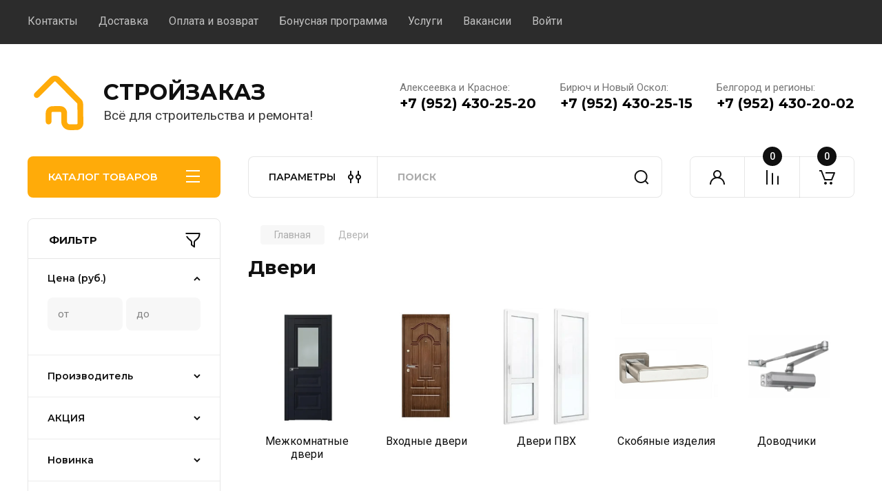

--- FILE ---
content_type: text/html; charset=utf-8
request_url: https://stroizakaz.su/magazin/folder/dveri
body_size: 84338
content:
<!doctype html>
<html lang="ru">

<head>
<meta charset="utf-8">
<meta name="robots" content="all"/>
<title>Купить двери | Алексеевка | Бирюч | </title>
<meta name="description" content="Купить двери в Алексеевке и Бирюче Белгородской обл. Доставка в Алексеевский, Красногвардейский, Красненский и Новооскольский районы. Стройзаказ - интернет-магазин строительных материалов. ">
<meta name="keywords" content="Купить двери ">
<meta name="SKYPE_TOOLBAR" content="SKYPE_TOOLBAR_PARSER_COMPATIBLE">
<meta name="viewport" content="width=device-width, initial-scale=1.0, maximum-scale=1.0, user-scalable=no">
<meta name="format-detection" content="telephone=no">
<meta http-equiv="x-rim-auto-match" content="none">


<!-- JQuery -->
<!--<script src="/g/libs/jquery/1.10.2/jquery.min.js" charset="utf-8"></script>-->
<script src="/g/libs/jquery/2.2.4/jquery-2.2.4.min.js" charset="utf-8"></script>
<!-- JQuery -->

		<link rel="stylesheet" href="/g/css/styles_articles_tpl.css">
<meta name="yandex-verification" content="0d001b9e00d904cc" />
<meta name="zen-verification" content="UwM8FXOulx7nE7yPILJRX9KtV9p18wO65tKB6EagaJ0wkleai4yVK2YfypXTlBHf" />
<meta name="google-site-verification" content="c72QCLP39yY9Zwpyvr61ri8TZL9Dql" />
<meta name="yandex-verification" content="2a1567f078e2bdd8" />
<meta name="mailru-domain" content="qxM3OctghXzXeJHu" />
<link rel='stylesheet' type='text/css' href='/shared/highslide-4.1.13/highslide.min.css'/>
<script type='text/javascript' src='/shared/highslide-4.1.13/highslide-full.packed.js'></script>
<script type='text/javascript'>
hs.graphicsDir = '/shared/highslide-4.1.13/graphics/';
hs.outlineType = null;
hs.showCredits = false;
hs.lang={cssDirection:'ltr',loadingText:'Загрузка...',loadingTitle:'Кликните чтобы отменить',focusTitle:'Нажмите чтобы перенести вперёд',fullExpandTitle:'Увеличить',fullExpandText:'Полноэкранный',previousText:'Предыдущий',previousTitle:'Назад (стрелка влево)',nextText:'Далее',nextTitle:'Далее (стрелка вправо)',moveTitle:'Передвинуть',moveText:'Передвинуть',closeText:'Закрыть',closeTitle:'Закрыть (Esc)',resizeTitle:'Восстановить размер',playText:'Слайд-шоу',playTitle:'Слайд-шоу (пробел)',pauseText:'Пауза',pauseTitle:'Приостановить слайд-шоу (пробел)',number:'Изображение %1/%2',restoreTitle:'Нажмите чтобы посмотреть картинку, используйте мышь для перетаскивания. Используйте клавиши вперёд и назад'};</script>

            <!-- 46b9544ffa2e5e73c3c971fe2ede35a5 -->
            <script src='/shared/s3/js/lang/ru.js'></script>
            <script src='/shared/s3/js/common.min.js'></script>
        <link rel='stylesheet' type='text/css' href='/shared/s3/css/calendar.css' /><link rel="icon" href="/favicon.svg" type="image/svg+xml">

<!--s3_require-->
<link rel="stylesheet" href="/g/basestyle/1.0.1/user/user.css" type="text/css"/>
<link rel="stylesheet" href="/g/basestyle/1.0.1/user/user.blue.css" type="text/css"/>
<script type="text/javascript" src="/g/basestyle/1.0.1/user/user.js" async></script>
<!--/s3_require-->

<!--s3_goal-->
<script src="/g/s3/goal/1.0.0/s3.goal.js"></script>
<script>new s3.Goal({map:[], goals: [], ecommerce:[]});</script>
<!--/s3_goal-->
				
		
		
		
			<link rel="stylesheet" type="text/css" href="/g/shop2v2/default/css/theme.less.css">		
			<script type="text/javascript" src="/g/printme.js"></script>
		<script type="text/javascript" src="/g/shop2v2/default/js/tpl.js"></script>
		<script type="text/javascript" src="/g/shop2v2/default/js/baron.min.js"></script>
		
			<script type="text/javascript" src="/g/shop2v2/default/js/shop2.2.js"></script>
		
	<script type="text/javascript">shop2.init({"productRefs": {"614461908":{"span_style_color_e74c3c_strong_928":{"27659907":["756792108","758227508"],"27660107":["758224708","758237308"]}},"615890108":{"span_style_color_e74c3c_strong_928":{"27659907":["758989908","759262308"],"27660107":["759234308","759237708"]}},"1065071307":{"span_style_color_e74c3c_strong_928":{"27659907":["1315718907","1336511307"],"27660107":["1374777507","1375162307"]}},"1988935704":{"span_style_color_e74c3c_strong_928":{"27660107":["2662632104"]}},"192700101":{"cveta_plintusov_i_uglov":{"175492307":["4712708"],"175641307":["4711508"],"192936107":["230182901"]}},"1857356507":{"cveta_plintusov_i_uglov":{"175491507":["2257053307"],"193880907":["4905908"]}},"1857359907":{"cveta_plintusov_i_uglov":{"179159507":["5101508"],"193904307":["2257056707"]}},"1857356107":{"cveta_plintusov_i_uglov":{"175491307":["2257052907"],"179159507":["5479108"],"193904307":["5481508"]}},"1857356907":{"cveta_plintusov_i_uglov":{"179160307":["7897908"],"193880907":["2257053707"]}},"1135635707":{"cveta_plintusov_i_uglov":{"175491307":["1408327307"],"175491507":["11536108"],"193904307":["11660108"]}},"1857359107":{"cveta_plintusov_i_uglov":{"175491307":["2257055907"],"193904307":["11768708"]}},"28595308":{"cveta_plintusov_i_uglov":{"179159507":["34698308"],"6072308":["47466908"]}},"28597508":{"cveta_plintusov_i_uglov":{"179159507":["34700508"],"6072308":["47902908"]}},"1012175707":{"cveta_plintusov_i_uglov":{"155328107":["1256084507"]},"span_style_color_e74c3c_strong_590":{"154258907":["1256084507"]}},"2073201815":{"cveta_plintusov_i_uglov":{"65282707":["1330435907"],"153885307":["1330439507"],"153885507":["2756441615"],"166307307":["1330443707"],"166307507":["1330441507"]},"span_style_color_e74c3c_strong_590":{"156494507":["1330439507","1330441507","1330443707"],"168118507":["1330435907","2756441615"]}},"616849100":{"span_style_color_e74c3c_strong_735":{"948308":["4823508","4826708"],"948508":["785089500"]}},"68254015":{"span_style_color_e74c3c_strong_735":{"945308":["83331015"],"945708":["4830508"],"945908":["4831508"],"946308":["4832908"]}},"37404507":{"span_style_color_e74c3c_strong_735":{"945508":["44127907"],"946108":["4846108"]}},"2073246815":{"span_style_color_e74c3c_strong_617":{"208022107":["83055708"]}}},"apiHash": {"getPromoProducts":"04d701d1f5d7209630976b30ed42a7e5","getSearchMatches":"a12484f5123687b0d43b1180ad4371ab","getFolderCustomFields":"525c32244a442a34664116587eeef10d","getProductListItem":"c7cde63b60b299109038022ec206e610","cartAddItem":"143bf3c2ef2d127c96c7388958a0e6a9","cartRemoveItem":"425d9c6e7047cbe25e5260aa48288650","cartUpdate":"d40942f35a3505fe8230edba040188bd","cartRemoveCoupon":"b3aaa29b1e1788d0cdbf677fcd01a981","cartAddCoupon":"1835ae248bc873ef4753e9e15e389123","deliveryCalc":"78ef5cf58447095a6967f6348d0dd1b0","printOrder":"00759e5e86acdaa0279041750971d84c","cancelOrder":"410ac3d6507723051117c2ec7014dd1d","cancelOrderNotify":"3db5a7cd8cfac794f6ad2699b1448c65","repeatOrder":"1efe6959d1c47c78b4218f0c706008e7","paymentMethods":"0d55b41537e285d127d716b20afb33b4","compare":"947dd18f0c779acf613b3d210759a6fd"},"hash": null,"verId": 1172010,"mode": "folder","step": "","uri": "/magazin","IMAGES_DIR": "/d/","my": {"buy_alias":"\u0412 \u043a\u043e\u0440\u0437\u0438\u043d\u0443","buy_mod":true,"buy_kind":true,"on_shop2_btn":true,"gr_auth_placeholder":true,"gr_show_collcetions_amount":true,"gr_kinds_slider":true,"gr_cart_titles":true,"gr_filter_remodal_res":"1260","gr_sorting_no_filter":true,"gr_filter_remodal":true,"gr_filter_range_slider":false,"gr_search_range_slider":false,"gr_add_to_compare_text":"\u041a \u0441\u0440\u0430\u0432\u043d\u0435\u043d\u0438\u044e","gr_to_compare_text":"\u0421\u0440\u0430\u0432\u043d\u0438\u0442\u044c","gr_search_form_title":"\u041f\u041e\u0418\u0421\u041a \u041f\u041e \u041f\u0410\u0420\u0410\u041c\u0415\u0422\u0420\u0410\u041c","gr_vendor_in_thumbs":true,"gr_show_titles":true,"gr_show_options_text":"\u0412\u0441\u0435 \u043f\u0430\u0440\u0430\u043c\u0435\u0442\u0440\u044b","gr_pagelist_only_icons":true,"gr_filter_title_text":"\u0424\u0418\u041b\u042c\u0422\u0420","gr_filter_btn_text":"\u0424\u0418\u041b\u042c\u0422\u0420","gr_filter_reset_text":"\u041e\u0447\u0438\u0441\u0442\u0438\u0442\u044c","gr_card_slider_class":" vertical","gr_product_one_click":"\u0411\u044b\u0441\u0442\u0440\u044b\u0439 \u0437\u0430\u043a\u0430\u0437","gr_options_more_btn":"\u0412\u0441\u0435 \u043f\u0430\u0440\u0430\u043c\u0435\u0442\u0440\u044b","gr_cart_auth_remodal":true,"gr_cart_show_options_text":"\u041f\u043e\u043a\u0430\u0437\u0430\u0442\u044c \u043f\u0430\u0440\u0430\u043c\u0435\u0442\u0440\u044b","gr_cart_clear_btn_class":"clear_btn","gr_cart_back_btn":"\u041a \u043f\u043e\u043a\u0443\u043f\u043a\u0430\u043c","gr_cart_total_title":"\u0420\u0430\u0441\u0447\u0435\u0442","gr_cart_autoriz_btn_class":"cart_buy_rem","gr_cart_regist_btn_class":"cart_regist_btn","gr_coupon_placeholder":"\u041a\u0443\u043f\u043e\u043d","fold_btn_tit":"\u041a\u0410\u0422\u0410\u041b\u041e\u0413 \u0422\u041e\u0412\u0410\u0420\u041e\u0412","fold_mobile_title":"\u041a\u0410\u0422\u0410\u041b\u041e\u0413","search_btn_tit":"\u041f\u0410\u0420\u0410\u041c\u0415\u0422\u0420\u042b","search_form_btn":"\u041d\u0430\u0439\u0442\u0438","gr_show_nav_btns":true,"gr_hide_no_amount_rating":true,"price_fa_rouble":true,"gr_filter_placeholders":true,"gr_filter_only_field_title":true,"gr_comments_only_field_placeholder":true,"gr_coupon_used_text":"\u0418\u0441\u043f\u043e\u043b\u044c\u0437\u043e\u0432\u0430\u043d\u043d\u044b\u0439","gr_pluso_title":"\u041f\u043e\u0434\u0435\u043b\u0438\u0442\u044c\u0441\u044f","gr_cart_preview_version":"2.2.110-electrical-goods-cart-preview","gr_filter_version":"global:shop2.2.110-auto-accessories-adaptive-store-filter.tpl","gr_cart_page_version":"global:shop2.2.110-electrical-goods-cart.tpl","gr_product_template_name":"shop2.2.110-auto-accessories-adaptive-store-product-list-thumbs.tpl","gr_product_page_version":"global:shop2.2.110-electrical-goods-product.tpl","gr_collections_item":"global:shop2.2.110-auto-accessories-adaptive-store-product-item-collections.tpl","min_count_in_select":15,"gr_slider_new_style":true,"gr_buy_btn_data_url":true,"gr_product_quick_view":true,"gr_turn_zoom_image":true,"gr_shop_modules_new_style":true,"gr_pagelist_lazy_load_normal":true,"lazy_load_subpages":true,"gr_shop2_msg":true,"gr_additional_cart_preview_new_template":true,"gr_filter_max_count":10,"gr_cart_amount_new":true,"gr_compare_page_version":"global:shop2.2.110-electrical-goods-compare.tpl","gr_img_lazyload":false,"gr_optimized":false,"fix_fixedPanel_ios":true,"gr_product_show_btns":true,"gr_show_item_params":true,"gr_image_object":true,"hide_share":true,"hide_article":true},"shop2_cart_order_payments": 3,"cf_margin_price_enabled": 0,"maps_yandex_key":"","maps_google_key":""});shop2.filter._pre_params = "&s[folder_id]=481053415";</script>
<style type="text/css">.product-item-thumb {width: 300px;}.product-item-thumb .product-image, .product-item-simple .product-image {height: 300px;width: 300px;}.product-item-thumb .product-amount .amount-title {width: 204px;}.product-item-thumb .product-price {width: 250px;}.shop2-product .product-side-l {width: 198px;}.shop2-product .product-image {height: 198px;width: 198px;}.shop2-product .product-thumbnails li {width: 56px;height: 56px;}</style>
	
	<!-- Custom styles -->
	<link rel="stylesheet" href="/g/libs/jqueryui/datepicker-and-slider/css/jquery-ui.css">
	<link rel="stylesheet" href="/g/libs/lightgallery/v1.2.19/lightgallery.css">
	<link rel="stylesheet" href="/g/libs/remodal/css/remodal.css">
	<link rel="stylesheet" href="/g/libs/remodal/css/remodal-default-theme.css">
	<link rel="stylesheet" href="/g/libs/waslide/css/waslide.css">
	<link rel="stylesheet" href="/g/libs/jquery-popover/0.0.4/jquery.popover.css">
	<link rel="stylesheet" href="/g/libs/tiny-slider/2.9.2/css/animate.min.css">
	<link rel="stylesheet" href="/g/libs/tiny-slider/2.9.2/css/tiny-slider.min.css">
	<!-- Custom styles -->
	
	<!-- Custom js -->
	<script src="/g/libs/headeroom/0.12.0/headroom.js" charset="utf-8"></script>	<script src="/g/libs/jquery-responsive-tabs/1.6.3/jquery.responsiveTabs.min.js" charset="utf-8"></script>
	<script src="/g/libs/jquery-match-height/0.7.2/jquery.matchHeight.min.js" charset="utf-8"></script>
	<script src="/g/libs/jqueryui/datepicker-and-slider/js/jquery-ui.min.js" charset="utf-8"></script>
	<script src="/g/libs/jqueryui/touch_punch/jquery.ui.touch_punch.min.js" charset="utf-8"></script>
	
	<script src="/g/libs/owl-carousel/2.3.4/owl.carousel.min.js" charset="utf-8"></script>
	
			<script src="/g/libs/flexmenu/1.4.2/flexmenu.min.modern.js" charset="utf-8"></script>
		
	<script src="/g/libs/lightgallery/v1.2.19/lightgallery.js" charset="utf-8"></script>
	<script src="/g/libs/jquery-slick/1.6.0/slick.min.js" charset="utf-8"></script>
	<script src="/g/libs/remodal/js/remodal.js" charset="utf-8"></script>
	<script src="/g/libs/waslide/js/animit.js"></script>
	<script src="/g/libs/waslide/js/waslide.js"></script>
	
	<script src="/g/templates/shop2/widgets/js/timer.js" charset="utf-8"></script>
	
	<script src="/g/libs/jquery-popover/0.0.4/jquery.popover.js"></script>
	<script src="/g/libs/tiny-slider/2.9.2/js/tiny-slider.helper.ie8.min.js"></script>
	<script src="/g/libs/tiny-slider/2.9.2/js/tiny-slider.min.js"></script>
		<!-- Custom js -->
	
	<!-- Site js -->
	<script src="/g/s3/misc/form/shop-form/shop-form-minimal.js" charset="utf-8"></script>
	<script src="/g/templates/shop2/2.110.2/electrical-goods/js/plugins.js" charset="utf-8"></script>




		<script src="/t/v1131/images/quick_view_popup/quick_view_popup.js"></script>

	<script src="/g/libs/jquery-zoom/1.7.21/js/jquery.zoom.min.js"></script>
	<script src="/g/templates/shop2/2.110.2/electrical-goods/additional_work/image_zoom/image_zoom.js"></script>

	<script src="/g/templates/shop2/2.110.2/electrical-goods/additional_work/special_timer_popup/special_timer_popup.js"></script>

	<script src="/g/templates/shop2/2.110.2/electrical-goods/additional_work/top_timer/top_timer.js"></script>

	<script src="/g/templates/shop2/2.110.2/electrical-goods/additional_work/lazy_load/lazy_load.js"></script>


	<script src="/g/templates/shop2/2.110.2/electrical-goods/additional_work/recent_block/recent_block.js"></script>

<!-- Site js -->

<!-- Theme styles -->

		
				    <link rel="stylesheet" href="/g/templates/shop2/2.110.2/electrical-goods/themes/theme0/theme.scss.css">
			
<!-- Theme styles -->

	<!-- Main js -->
			<script src="/g/templates/shop2/2.110.2/electrical-goods/js/shop_main.js" charset="utf-8"></script>
		<!-- Main js -->

	<link rel="stylesheet" href="/t/v1131/images/css/custom_style.scss.css">
<script src="/t/v1131/images/js/site_addons.js"></script>
<link rel="stylesheet" href="/t/v1131/images/site.addons.scss.css">
<link rel="stylesheet" href="/g/templates/shop2/2.110.2/electrical-goods/css/global_styles.css">

	<meta name="yandex-verification" content="82e706cdeb003fff" />


</head><body class="site gr_shop2_msg sand">
		
					
	   
   <div class="site_wrap">
	   <div class="mobile_panel_wrap">
	      <div class="mobile__panel">
	         <a class="close-button"><span>&nbsp;</span></a>
	         <div class="mobile_panel_inner">
	            <div class="mobile_menu_prev">
	               <div class="btn_next_menu"><span>МЕНЮ</span></div>
	                <div class="shared_mob_title">КАТАЛОГ</div>
	                <nav class="mobile_shared_wrap">                    
	                </nav>
	
	            </div>
	            <div class="mobile_menu_next">
	               <div class="btn_prev_menu"><span>Назад</span></div>
	               
	            </div>
	         </div>
	      </div>
	   </div>

	   <div class="site__wrapper">
	   	
	   										   	
	      <div class="top-menu">
	         <nav class="top-menu__inner block_padding">            
	            <ul class="top-menu__items"><li><a href="/kontakty" >Контакты</a></li><li><a href="/dostavka" >Доставка</a></li><li><a href="/oplata" >Оплата и возврат</a></li><li><a href="/bonusnaya-programma" >Бонусная программа</a></li><li><a href="/uslugi" >Услуги</a></li><li><a href="/vakansii" >Вакансии</a></li><li><a href="/vojti" >Войти</a></li></ul>            
	         </nav>
	      </div>
	      <div class="site__inner">
	         <header class="site-header block_padding">
	            <div class="company-info">
	            		            									<a class="company-info__logo_pic" href="https://stroizakaz.su">
								<img style="max-width: 90px" src="/thumb/2/KTUrYrewl99y3kBjMOWfMA/90c90/d/sm-logo_90x90.svg" alt="CТРОЙЗАКАЗ">
							</a>
																					<div class="company-info__name_desc">
		  						  													<a class="company-info__name" href="https://stroizakaz.su" title="На главную страницу">
									CТРОЙЗАКАЗ
								</a>
									               		               		               <div class="company-info__descr">Всё для строительства и ремонта!</div>
		               	               </div>
	               	            </div>
	            <div class="head-contacts">
	               <div class="head-contacts__inner">
					<div class="head-contacts__address"></div>	                  
	                  	                  <div class="head-contacts__phones">
	                     <div class="head-contacts__phones-inner">
	                        <div class="div-block">
	                        		                        	<div>
	                        		<span class="phone-num__title">Алексеевка и Красное:</span>
	                        		<a href="tel:+7 (952) 430-25-20" class="link">+7 (952) 430-25-20</a>
                        		</div> 
	                        		                        	<div>
	                        		<span class="phone-num__title">Бирюч и Новый Оскол:</span>
	                        		<a href="tel:+7 (952) 430-25-15" class="link">+7 (952) 430-25-15</a>
                        		</div> 
	                        		                        	<div>
	                        		<span class="phone-num__title">Белгород и регионы:</span>
	                        		<a href="tel:+7 (952) 430-20-02" class="link">+7 (952) 430-20-02</a>
                        		</div> 
	                        		                        </div>
	                        	                     </div>
	                  </div>
	                  	               </div>
	               	            </div>
	         </header>
	         <div class="shop-modules block_padding shop_modules_new_style timer_bottom">
	            <div class="shop-modules__inner">
	               <div class="shop-modules__folders active">
	                  <div class="shop-modules__folders-title">КАТАЛОГ ТОВАРОВ</div>
	                  <div class="shop-modules__folder-icon"></div>
	               </div>
	               <div class="shop-modules__folders_mobile">
	                  <div class="shop-modules__folder-icon"></div>
	               </div>
	                <div class="shop-modules__search search-smart">
	                    <div data-remodal-target="search_popap" class="shop-modules__search-popup w-button">ПАРАМЕТРЫ</div>
	                     <nav class="search_catalog_top">
	                     	
	                     									<script>
	var shop2SmartSearchSettings = {
		shop2_currency: 'руб.',
		shop2_price_on_request: 'true',
		shop2_text_price_on_request: 'Цена по запросу',
	}
</script>


<div id="search-app" class="hide_search_popup" v-on-clickaway="resetData">

	<form action="/magazin/search" enctype="multipart/form-data" id="smart-search-block" class="search-block">
		<input type="hidden" name="gr_smart_search" value="1">
		<input autocomplete="off"placeholder="Поиск" v-model="search_query" v-on:keyup="searchStart" type="text" name="search_text" class="search-block__input" id="shop2-name">
		<button class="search-block__btn">Найти</button>
	<re-captcha data-captcha="recaptcha"
     data-name="captcha"
     data-sitekey="6LfLhZ0UAAAAAEB4sGlu_2uKR2xqUQpOMdxygQnA"
     data-lang="ru"
     data-rsize="invisible"
     data-type="image"
     data-theme="light"></re-captcha></form>
	<div id="search-result" class="custom-scroll scroll-width-thin scroll" v-if="(foundsProduct + foundsFolders + foundsVendors) > 0" v-cloak>
		<div class="search-result-top">
			<div class="search-result-left" v-if="foundsProduct > 0">
				<div class="result-products">
					<div class="products-search-title">Товары<span>{{foundsProduct}}</span></div>
					<div class="product-items">
						<div class="product-item" v-for='product in products'>
							<div class="product-image" v-if="product.image_url">
								<a v-bind:href="'/'+product.alias">
									<img v-bind:src="product.image_url" v-bind:alt="product.name" v-bind:title="product.name">
								</a>
							</div>
							
							<div class="product-image no-image" v-else>
								<a v-bind:href="'/'+product.alias"></a>
							</div>
							
							<div class="product-text">
								<div class="product-name"><a v-bind:href="'/'+product.alias">{{product.name}}</a></div>
								
								<div class="product-text-price" v-if="shop2SmartSearchSettings.shop2_price_on_request && product.price == 0">
									<div class="price"><span>{{shop2SmartSearchSettings.shop2_text_price_on_request}}</span></div>
								</div>
								
								<div class="product-text-price" v-else>
									<div class="price-old" v-if="product.price_old > 0"><strong>{{product.price_old}}</strong> <span>{{shop2SmartSearchSettings.shop2_currency}}</span></div>
									<div class="price"><strong>{{product.price}}</strong> <span>{{shop2SmartSearchSettings.shop2_currency}}</span></div>
								</div>
								
							</div>
						</div>
					</div>
				</div>
			</div>
			<div class="search-result-right" v-if="foundsFolders > 0 || foundsVendors > 0">
				<div class="result-folders" v-if="foundsFolders > 0">
					<div class="folders-search-title">Категории<span>{{foundsFolders}}</span></div>
					<div class="folder-items">
						<div class="folder-item" v-for="folder in foldersSearch">
							<a v-bind:href="'/'+folder.alias" class="found-folder"><span>{{folder.folder_name}}</span></a>
						</div>
					</div>
				</div>
				<div class="result-vendors" v-if="foundsVendors > 0">	
					<div class="vendors-search-title">Производители<span>{{foundsVendors}}</span></div>
					<div class="vendor-items">
						<div class="vendor-item" v-for="vendor in vendorsSearch">
							<a v-bind:href="vendor.alias" class="found-vendor"><span>{{vendor.name}}</span></a>
						</div>
					</div>
				</div>
			</div>
		</div>
		<div class="search-result-bottom">
			<span class="search-result-btn"><span>Все результаты</span></span>
		</div>
	</div>
</div>


<script> 
var shop2SmartSearch = {
		folders: [{"folder_id":"169404041","folder_name":"","tree_id":"53054641","_left":"1","_right":"362","_level":"0","hidden":"0","items":"0","alias":"magazin\/folder\/169404041","page_url":"\/magazin","exporter:share\/yandex_market":1,"exporter:folders:share\/yandex_market":0,"exporter:share\/vk_shop":1,"exporter:local\/yandex_turbo_2":1},{"folder_id":"188623906","folder_name":"\u0421\u0442\u0440\u043e\u0438\u0442\u0435\u043b\u044c\u0441\u0442\u0432\u043e \u0438 \u043e\u0442\u0434\u0435\u043b\u043a\u0430","tree_id":"53054641","_left":"4","_right":"67","_level":"1","hidden":"0","items":"0","alias":"magazin\/folder\/stroitelstvo-i-otdelka","page_url":"\/magazin","exporter:share\/yandex_pokupki":1,"exporter:share\/vk_shop":1,"exporter:share\/yandex_products":1,"image":{"image_id":"1706010507","filename":"1670536196_30-kartinkin-net-p-stroitelnie-materiali-kartinki-pinterest-33.jpg","ver_id":1172010,"image_width":"450","image_height":"450","ext":"jpg"},"checked":false,"icon":{"image_id":"3113663706","filename":"497472.png","ver_id":1172010,"svg_body":"","image_width":"512","image_height":"512","ext":"png"},"accessory_select":"0","kit_select":"0","recommend_select":"0","similar_select":"0","exporter:folders:share\/yandex_products":""},{"folder_id":"137479307","folder_name":"\u0421\u0442\u0440\u043e\u0438\u0442\u0435\u043b\u044c\u043d\u044b\u0435 \u0431\u043b\u043e\u043a\u0438 \u0438 \u043a\u0438\u0440\u043f\u0438\u0447","tree_id":"53054641","_left":"5","_right":"6","_level":"2","hidden":"0","items":"0","alias":"magazin\/folder\/stroitelstvo-i-otdelka\/stroitelnye-bloki-kirpich","page_url":"\/magazin","exporter:share\/yandex_pokupki":1,"exporter:share\/vk_shop":1,"exporter:share\/yandex_products":1,"image":{"image_id":"1932651707","filename":"pkjs.jpg","ver_id":1172010,"image_width":"761","image_height":"761","ext":"jpg"},"checked":1,"icon":null,"accessory_select":"0","kit_select":"0","recommend_select":"0","similar_select":"0","exporter:folders:share\/yandex_products":""},{"folder_id":"188981706","folder_name":"\u0421\u043c\u0435\u0441\u0438 \u0441\u0442\u0440\u043e\u0438\u0442\u0435\u043b\u044c\u043d\u044b\u0435","tree_id":"53054641","_left":"7","_right":"18","_level":"2","hidden":"0","items":"0","alias":"magazin\/folder\/stroitelstvo-i-otdelka\/smesi-stroitelnye","page_url":"\/magazin","exporter:share\/yandex_pokupki":1,"exporter:share\/yandex_turbo":1,"exporter:share\/vk_shop":1,"exporter:share\/yandex_products":1,"image":{"image_id":"3394175706","filename":"5_272.jpg","ver_id":1172010,"image_width":"850","image_height":"850","ext":"jpg"},"checked":false,"icon":null,"accessory_select":"0","kit_select":"0","recommend_select":"0","similar_select":"0","exporter:folders:share\/yandex_products":"","exporter:local\/yandex_turbo_2":1},{"folder_id":"169112707","folder_name":"\u0426\u0435\u043c\u0435\u043d\u0442 \u0438 \u043a\u043b\u0430\u0434\u043e\u0447\u043d\u044b\u0435 \u0441\u043c\u0435\u0441\u0438","tree_id":"53054641","_left":"8","_right":"9","_level":"3","hidden":"0","items":"0","alias":"magazin\/folder\/stroitelstvo-i-otdelka\/smesi-stroitelnye\/cement","page_url":"\/magazin","exporter:share\/yandex_pokupki":1,"exporter:share\/vk_shop":1,"exporter:share\/yandex_products":1,"image":{"image_id":"2485203507","filename":"shutterstock_334130969.jpg","ver_id":1172010,"image_width":"850","image_height":"850","ext":"jpg"},"checked":1,"icon":null,"accessory_select":"0","kit_select":"0","recommend_select":"0","similar_select":"0","exporter:folders:share\/yandex_products":""},{"folder_id":"252423841","folder_name":"\u0428\u0442\u0443\u043a\u0430\u0442\u0443\u0440\u043a\u0430","tree_id":"53054641","_left":"10","_right":"11","_level":"3","hidden":"0","items":"0","alias":"magazin\/folder\/stroitelstvo-i-otdelka\/smesi-stroitelnye\/shtukaturka","page_url":"\/magazin","exporter:share\/yandex_pokupki":1,"exporter:share\/vk_shop":1,"exporter:share\/yandex_products":1,"image":{"image_id":"3486283708","filename":"3_271.png","ver_id":1172010,"image_width":"655","image_height":"655","ext":"png"},"checked":1,"icon":null,"accessory_select":"0","kit_select":"0","recommend_select":"0","similar_select":"0","exporter:folders:share\/yandex_products":""},{"folder_id":"29016815","folder_name":"\u0428\u043f\u0430\u0442\u043b\u0435\u0432\u043a\u0430","tree_id":"53054641","_left":"12","_right":"13","_level":"3","hidden":"0","items":"0","alias":"magazin\/folder\/stroitelstvo-i-otdelka\/smesi-stroitelnye\/shpatlevka","page_url":"\/magazin","exporter:share\/yandex_pokupki":1,"exporter:share\/vk_shop":1,"exporter:share\/yandex_products":1,"image":{"image_id":"3462627508","filename":"1515766267_gotovaya-akrilovaya-massa.jpg","ver_id":1172010,"image_width":"1253","image_height":"982","ext":"jpg"},"checked":1,"icon":null,"accessory_select":"0","kit_select":"0","recommend_select":"0","similar_select":"0","exporter:folders:share\/yandex_products":""},{"folder_id":"286493441","folder_name":"\u041d\u0430\u043b\u0438\u0432\u043d\u043e\u0439 \u043f\u043e\u043b","tree_id":"53054641","_left":"14","_right":"15","_level":"3","hidden":"0","items":"0","alias":"magazin\/folder\/stroitelstvo-i-otdelka\/smesi-stroitelnye\/nalivnoy-pol","page_url":"\/magazin","exporter:share\/yandex_pokupki":1,"exporter:share\/vk_shop":1,"exporter:share\/yandex_products":1,"image":{"image_id":"3463284708","filename":"1_776.jpg","ver_id":1172010,"image_width":"1280","image_height":"1101","ext":"jpg"},"checked":false,"icon":null,"accessory_select":"0","kit_select":"0","recommend_select":"0","similar_select":"0","exporter:folders:share\/yandex_products":""},{"folder_id":"175243908","folder_name":"\u0417\u0430\u0442\u0438\u0440\u043a\u0430 \u0434\u043b\u044f \u043f\u043b\u0438\u0442\u043a\u0438","tree_id":"53054641","_left":"16","_right":"17","_level":"3","hidden":"0","items":"0","alias":"magazin\/folder\/stroitelstvo-i-otdelka\/smesi-stroitelnye\/zatirka-dlya-plitki","page_url":"\/magazin","exporter:share\/yandex_pokupki":1,"exporter:share\/vk_shop":1,"exporter:share\/yandex_products":1,"image":{"image_id":"2139076308","filename":"zatirka.png","ver_id":1172010,"image_width":"1280","image_height":"1155","ext":"png"},"checked":false,"icon":null,"accessory_select":"0","kit_select":"0","recommend_select":"0","similar_select":"0","exporter:folders:share\/yandex_products":""},{"folder_id":"175213708","folder_name":"\u0414\u043e\u0431\u0430\u0432\u043a\u0438 \u0438 \u043f\u043b\u0430\u0441\u0442\u0438\u0444\u0438\u043a\u0430\u0442\u043e\u0440\u044b","tree_id":"53054641","_left":"19","_right":"20","_level":"2","hidden":"0","items":"0","alias":"magazin\/folder\/stroitelstvo-i-otdelka\/dobavki-i-plastifikatory","page_url":"\/magazin","exporter:share\/yandex_pokupki":1,"exporter:share\/vk_shop":1,"exporter:share\/yandex_products":1,"image":{"image_id":"2139749708","filename":"90509010_001.png","ver_id":1172010,"image_width":"1261","image_height":"1097","ext":"png"},"checked":1,"icon":null,"accessory_select":"0","kit_select":"0","recommend_select":"0","similar_select":"0","exporter:folders:share\/yandex_products":""},{"folder_id":"251307841","folder_name":"\u0413\u0440\u0443\u043d\u0442\u043e\u0432\u043a\u0430","tree_id":"53054641","_left":"21","_right":"22","_level":"2","hidden":"0","items":"0","alias":"magazin\/folder\/stroitelstvo-i-otdelka\/gruntovki","page_url":"\/magazin","exporter:share\/yandex_pokupki":1,"exporter:share\/vk_shop":1,"exporter:share\/yandex_products":1,"image":{"image_id":"3463285108","filename":"d8ae3f7656b3651268c9ccb4577a8726.jpg","ver_id":1172010,"image_width":"1074","image_height":"1014","ext":"jpg"},"checked":1,"icon":null,"accessory_select":"0","kit_select":"0","recommend_select":"0","similar_select":"0","exporter:folders:share\/yandex_products":""},{"folder_id":"188962506","folder_name":"\u041f\u0440\u043e\u0444\u0438\u043b\u044c","tree_id":"53054641","_left":"23","_right":"28","_level":"2","hidden":"0","items":"0","alias":"magazin\/folder\/stroitelstvo-i-otdelka\/profil","page_url":"\/magazin","exporter:share\/yandex_pokupki":1,"exporter:share\/vk_shop":1,"exporter:share\/yandex_products":1,"image":{"image_id":"1932863307","filename":"sgkuieus1iloui2o1my2nrj2tx1vetmh.png","ver_id":1172010,"image_width":"1081","image_height":"820","ext":"png"},"checked":1,"icon":null,"accessory_select":"0","kit_select":"0","recommend_select":"0","similar_select":"0","exporter:folders:share\/yandex_products":""},{"folder_id":"199598306","folder_name":"\u041c\u0435\u0442\u0430\u043b\u043b\u0438\u0447\u0435\u0441\u043a\u0438\u0439 \u043f\u0440\u043e\u0444\u0438\u043b\u044c","tree_id":"53054641","_left":"24","_right":"25","_level":"3","hidden":"0","items":"0","alias":"magazin\/folder\/stroitelstvo-i-otdelka\/profil\/profil_metall","page_url":"\/magazin","exporter:share\/yandex_pokupki":1,"exporter:share\/vk_shop":1,"exporter:share\/yandex_products":1,"image":{"image_id":"3462584108","filename":"3f1hiklih2ao973divrz392d1jxzcn5v.jpg","ver_id":1172010,"image_width":"1280","image_height":"1039","ext":"jpg"},"checked":false,"icon":null,"accessory_select":"0","kit_select":"0","recommend_select":"0","similar_select":"0","exporter:folders:share\/yandex_products":""},{"folder_id":"199654906","folder_name":"\u041f\u0440\u043e\u0444\u0438\u043b\u044c \u041f\u0412\u0425","tree_id":"53054641","_left":"26","_right":"27","_level":"3","hidden":"0","items":"0","alias":"magazin\/folder\/stroitelstvo-i-otdelka\/profil\/profil-pvh","page_url":"\/magazin","exporter:share\/yandex_pokupki":1,"exporter:share\/vk_shop":1,"exporter:share\/yandex_products":1,"image":{"image_id":"3462587308","filename":"kkh88tmea52le9eloz31lsgiper8dfxx.jpg","ver_id":1172010,"image_width":"1280","image_height":"1076","ext":"jpg"},"checked":false,"icon":null,"accessory_select":"0","kit_select":"0","recommend_select":"0","similar_select":"0","exporter:folders:share\/yandex_products":""},{"folder_id":"188981506","folder_name":"\u0421\u0435\u0442\u043a\u0430 \u0441\u0442\u0440\u043e\u0438\u0442\u0435\u043b\u044c\u043d\u0430\u044f","tree_id":"53054641","_left":"29","_right":"30","_level":"2","hidden":"0","items":"0","alias":"magazin\/folder\/stroitelstvo-i-otdelka\/setka-stroitelnaya","page_url":"\/magazin","exporter:share\/yandex_pokupki":1,"exporter:share\/vk_shop":1,"exporter:share\/yandex_products":1,"image":{"image_id":"3486307908","filename":"ccd8d26acf36b94e914b4e20f4914729_2_1.png","ver_id":1172010,"image_width":"900","image_height":"900","ext":"png"},"checked":1,"icon":null,"accessory_select":"0","kit_select":"0","recommend_select":"0","similar_select":"0","exporter:folders:share\/yandex_products":""},{"folder_id":"189004906","folder_name":"\u041b\u0438\u0441\u0442\u043e\u0432\u044b\u0435 \u043c\u0430\u0442\u0435\u0440\u0438\u0430\u043b\u044b","tree_id":"53054641","_left":"31","_right":"32","_level":"2","hidden":"0","items":"0","alias":"magazin\/folder\/stroitelstvo-i-otdelka\/listovye-materialy","page_url":"\/magazin","exporter:share\/yandex_pokupki":1,"exporter:share\/vk_shop":1,"exporter:share\/yandex_products":1,"image":{"image_id":"3394190106","filename":"6_206.jpg","ver_id":1172010,"image_width":"900","image_height":"900","ext":"jpg"},"checked":1,"icon":null,"accessory_select":"0","kit_select":"0","recommend_select":"0","similar_select":"0","exporter:folders:share\/yandex_products":""},{"folder_id":"420283309","folder_name":"\u041f\u043e\u043b\u0438\u043a\u0430\u0440\u0431\u043e\u043d\u0430\u0442","tree_id":"53054641","_left":"33","_right":"34","_level":"2","hidden":"0","items":"0","alias":"magazin\/folder\/stroitelstvo-i-otdelka\/polikrbonat","page_url":"\/magazin","exporter:share\/yandex_pokupki":1,"exporter:share\/vk_shop":1,"exporter:share\/yandex_products":1,"image":{"image_id":"6255252909","filename":"he5b561e98492418aaa432f685d8ee856t.png","ver_id":1172010,"image_width":"1122","image_height":"1055","ext":"png"},"checked":1,"icon":null,"accessory_select":"0","kit_select":"0","recommend_select":"0","similar_select":"0","exporter:folders:share\/yandex_products":""},{"folder_id":"189005906","folder_name":"\u041d\u0430\u043f\u043e\u043b\u044c\u043d\u044b\u0435 \u043f\u043e\u043a\u0440\u044b\u0442\u0438\u044f","tree_id":"53054641","_left":"35","_right":"42","_level":"2","hidden":"0","items":"0","alias":"magazin\/folder\/stroitelstvo-i-otdelka\/napolnye-pokrytiya","page_url":"\/magazin","exporter:share\/yandex_pokupki":1,"exporter:share\/yandex_turbo":1,"exporter:share\/vk_shop":1,"exporter:share\/yandex_products":1,"image":{"image_id":"3394361306","filename":"3_267.jpg","ver_id":1172010,"image_width":"1073","image_height":"1073","ext":"jpg"},"checked":false,"icon":null,"accessory_select":"0","kit_select":"0","recommend_select":"0","similar_select":"0","exporter:folders:share\/yandex_products":"","exporter:local\/yandex_turbo_2":1},{"folder_id":"189589706","folder_name":"\u041b\u0438\u043d\u043e\u043b\u0435\u0443\u043c","tree_id":"53054641","_left":"36","_right":"37","_level":"3","hidden":"0","items":"0","alias":"magazin\/folder\/stroitelstvo-i-otdelka\/napolnye-pokrytiya\/linoleum","page_url":"\/magazin","exporter:share\/yandex_pokupki":1,"exporter:share\/vk_shop":1,"exporter:share\/yandex_products":1,"image":{"image_id":"3491927306","filename":"554ff68d8a266ec2a02bafd366a71e5e.jpg","ver_id":1172010,"image_width":"500","image_height":"500","ext":"jpg"},"checked":false,"icon":null,"accessory_select":"0","kit_select":"0","recommend_select":"0","similar_select":"0","exporter:folders:share\/yandex_products":""},{"folder_id":"204147906","folder_name":"\u0410\u043a\u0441\u0435\u0441\u0441\u0443\u0430\u0440\u044b \u0434\u043b\u044f \u0443\u043a\u043b\u0430\u0434\u043a\u0438 \u043f\u043b\u0438\u0442\u043a\u0438 \u0438 \u043b\u0430\u043c\u0438\u043d\u0430\u0442\u0430","tree_id":"53054641","_left":"38","_right":"39","_level":"3","hidden":"0","items":"0","alias":"magazin\/folder\/stroitelstvo-i-otdelka\/napolnye-pokrytiya\/aksessuary-dlya-ukladki-plitki-i-laminata","page_url":"\/magazin","exporter:share\/yandex_pokupki":1,"exporter:share\/yandex_turbo":1,"exporter:share\/vk_shop":1,"exporter:share\/yandex_products":1,"image":{"image_id":"3429542506","filename":"001_6-e1525261119202_6.jpg","ver_id":1172010,"image_width":"900","image_height":"900","ext":"jpg"},"checked":false,"icon":null,"accessory_select":"0","kit_select":"0","recommend_select":"0","similar_select":"0","share\/yandex_market:folder_yandex":"785872661","exporter:local\/yandex_turbo_2":1},{"folder_id":"161229908","folder_name":"\u041f\u043b\u0438\u043d\u0442\u0443\u0441\u044b \u0438 \u043f\u043e\u0440\u043e\u0436\u043a\u0438","tree_id":"53054641","_left":"40","_right":"41","_level":"3","hidden":"0","items":"0","alias":"magazin\/folder\/stroitelstvo-i-otdelka\/napolnye-pokrytiya\/plintusa-i-porozhki","page_url":"\/magazin","exporter:share\/yandex_pokupki":1,"exporter:share\/vk_shop":1,"exporter:share\/yandex_products":1,"image":{"image_id":"1732686100","filename":"plintus.jpg","ver_id":1172010,"image_width":"1280","image_height":"960","ext":"jpg"},"checked":false,"icon":null,"accessory_select":"0","kit_select":"0","recommend_select":"0","similar_select":"0","exporter:folders:share\/yandex_products":""},{"folder_id":"189006106","folder_name":"\u041f\u043e\u0434\u0432\u0435\u0441\u043d\u043e\u0439 \u043f\u043e\u0442\u043e\u043b\u043e\u043a","tree_id":"53054641","_left":"43","_right":"44","_level":"2","hidden":"0","items":"0","alias":"magazin\/folder\/stroitelstvo-i-otdelka\/podvesnoj-potolok","page_url":"\/magazin","exporter:share\/yandex_pokupki":1,"exporter:share\/yandex_turbo":1,"exporter:share\/vk_shop":1,"exporter:share\/yandex_products":1,"image":{"image_id":"3394394306","filename":"7wisgczkjesl6hzvgjpwwipuiq5uspztghuuyvy6.jpg","ver_id":1172010,"image_width":"926","image_height":"926","ext":"jpg"},"checked":false,"icon":null,"accessory_select":"0","kit_select":"0","recommend_select":"0","similar_select":"0","share\/yandex_market:folder_yandex":"785918861","exporter:local\/yandex_turbo_2":1},{"folder_id":"189006306","folder_name":"\u0421\u0442\u043e\u043b\u044f\u0440\u043d\u044b\u0435 \u043c\u0430\u0442\u0435\u0440\u0438\u0430\u043b\u044b","tree_id":"53054641","_left":"45","_right":"46","_level":"2","hidden":"0","items":"0","alias":"magazin\/folder\/stroitelstvo-i-otdelka\/stolyarnye-izdeliya","page_url":"\/magazin","exporter:share\/yandex_pokupki":1,"exporter:share\/vk_shop":1,"exporter:share\/yandex_products":1,"image":{"image_id":"3394407906","filename":"9e6c94df21bd6c89e3572341837a785b.jpg","ver_id":1172010,"image_width":"1080","image_height":"1080","ext":"jpg"},"checked":1,"icon":null,"accessory_select":"0","kit_select":"0","recommend_select":"0","similar_select":"0","exporter:folders:share\/yandex_products":""},{"folder_id":"251759841","folder_name":"\u041b\u0430\u043a\u043e\u043a\u0440\u0430\u0441\u043e\u0447\u043d\u044b\u0435 \u043c\u0430\u0442\u0435\u0440\u0438\u0430\u043b\u044b","tree_id":"53054641","_left":"47","_right":"56","_level":"2","hidden":"0","items":"0","alias":"magazin\/folder\/stroitelstvo-i-otdelka\/kraski","page_url":"\/magazin","exporter:share\/yandex_pokupki":1,"exporter:share\/vk_shop":1,"exporter:share\/yandex_products":1,"image":{"image_id":"3394437706","filename":"3_268.jpg","ver_id":1172010,"image_width":"748","image_height":"748","ext":"jpg"},"checked":1,"icon":{"image_id":"3113707106","filename":"6687814.png","ver_id":1172010,"svg_body":"","image_width":"512","image_height":"512","ext":"png"},"accessory_select":"0","kit_select":"0","recommend_select":"0","similar_select":"0","exporter:folders:share\/yandex_products":""},{"folder_id":"23814015","folder_name":"\u0412\u043e\u0434\u043e\u044d\u043c\u0443\u043b\u044c\u0441\u0438\u043e\u043d\u043d\u0430\u044f \u043a\u0440\u0430\u0441\u043a\u0430","tree_id":"53054641","_left":"48","_right":"49","_level":"3","hidden":"0","items":"0","alias":"magazin\/folder\/stroitelstvo-i-otdelka\/kraski\/kraska-vd","page_url":"\/magazin","exporter:share\/yandex_pokupki":1,"exporter:share\/yandex_turbo":1,"exporter:share\/vk_shop":1,"exporter:share\/yandex_products":1,"image":{"image_id":"3429593306","filename":"001_6-e1525261119202_7.jpg","ver_id":1172010,"image_width":"800","image_height":"800","ext":"jpg"},"checked":false,"icon":null,"accessory_select":"0","kit_select":"0","recommend_select":"0","similar_select":"0","share\/yandex_market:folder_yandex":"785912261","exporter:local\/yandex_turbo_2":1},{"folder_id":"392871641","folder_name":"\u042d\u043c\u0430\u043b\u044c","tree_id":"53054641","_left":"50","_right":"51","_level":"3","hidden":"0","items":"0","alias":"magazin\/folder\/stroitelstvo-i-otdelka\/kraski\/grunt-emali","page_url":"\/magazin","exporter:share\/yandex_pokupki":1,"exporter:share\/vk_shop":1,"exporter:share\/yandex_products":1,"image":{"image_id":"3429804906","filename":"06z2u6ebjydxvbw6obo8cu53e1bsn2n7_1.png","ver_id":1172010,"image_width":"1000","image_height":"1000","ext":"png"},"checked":false,"icon":null,"accessory_select":"0","kit_select":"0","recommend_select":"0","similar_select":"0","exporter:folders:share\/yandex_products":""},{"folder_id":"29026815","folder_name":"\u041b\u0430\u043a","tree_id":"53054641","_left":"52","_right":"53","_level":"3","hidden":"0","items":"0","alias":"magazin\/folder\/stroitelstvo-i-otdelka\/kraski\/lak","page_url":"\/magazin","exporter:share\/yandex_pokupki":1,"exporter:share\/yandex_turbo":false,"exporter:share\/vk_shop":1,"exporter:share\/yandex_products":1,"image":{"image_id":"3430529706","filename":"001_6-e1525261119202_8.jpg","ver_id":1172010,"image_width":"1000","image_height":"1000","ext":"jpg"},"checked":false,"icon":null,"accessory_select":"0","kit_select":"0","recommend_select":"0","similar_select":"0","share\/yandex_market:folder_yandex":"785912461","exporter:local\/yandex_turbo_2":1},{"folder_id":"292919309","folder_name":"\u0420\u0430\u0441\u0442\u0432\u043e\u0440\u0438\u0442\u0435\u043b\u0438 \u0438 \u0440\u0430\u0437\u0431\u0430\u0432\u0438\u0442\u0435\u043b\u0438","tree_id":"53054641","_left":"54","_right":"55","_level":"3","hidden":"0","items":"0","alias":"magazin\/folder\/stroitelstvo-i-otdelka\/kraski\/rastvoriteli-i-razbaviteli","page_url":"\/magazin","exporter:share\/yandex_pokupki":1,"exporter:share\/vk_shop":1,"exporter:share\/yandex_products":1,"image":{"image_id":"4588919709","filename":"420_cat_1581849402.jpg","ver_id":1172010,"image_width":"1037","image_height":"823","ext":"jpg"},"checked":false,"icon":null,"accessory_select":"0","kit_select":"0","recommend_select":"0","similar_select":"0","exporter:folders:share\/yandex_products":""},{"folder_id":"199142706","folder_name":"\u041a\u043b\u0435\u0439","tree_id":"53054641","_left":"57","_right":"66","_level":"2","hidden":"0","items":"0","alias":"magazin\/folder\/stroitelstvo-i-otdelka\/klei","page_url":"\/magazin","exporter:share\/yandex_pokupki":1,"exporter:share\/vk_shop":1,"exporter:share\/yandex_products":1,"image":{"image_id":"3462615708","filename":"7a07011d46e269a91a6c629bbafb4ae0.jpg","ver_id":1172010,"image_width":"700","image_height":"700","ext":"jpg"},"checked":1,"icon":null,"accessory_select":"0","kit_select":"0","recommend_select":"0","similar_select":"0","exporter:folders:share\/yandex_products":""},{"folder_id":"199142906","folder_name":"\u041f\u043b\u0438\u0442\u043e\u0447\u043d\u044b\u0439 \u043a\u043b\u0435\u0439","tree_id":"53054641","_left":"58","_right":"59","_level":"3","hidden":"0","items":"0","alias":"magazin\/folder\/stroitelstvo-i-otdelka\/klei\/plitochnyi-kley","page_url":"\/magazin","exporter:share\/yandex_pokupki":1,"exporter:share\/yandex_turbo":1,"exporter:share\/vk_shop":1,"exporter:share\/yandex_products":1,"image":{"image_id":"3230779307","filename":"65624681497c68e8e96c5651085f6813.jpg","ver_id":1172010,"image_width":"1143","image_height":"1069","ext":"jpg"},"checked":false,"icon":null,"accessory_select":"0","kit_select":"0","recommend_select":"0","similar_select":"0","exporter:folders:share\/yandex_products":"","exporter:local\/yandex_turbo_2":1},{"folder_id":"237847107","folder_name":"\u041a\u043b\u0435\u0439 \u0434\u043b\u044f \u0431\u043b\u043e\u043a\u043e\u0432","tree_id":"53054641","_left":"60","_right":"61","_level":"3","hidden":"0","items":"0","alias":"magazin\/folder\/stroitelstvo-i-otdelka\/klei\/klej-dlya-blokov","page_url":"\/magazin","exporter:share\/yandex_pokupki":1,"exporter:share\/yandex_turbo":1,"exporter:share\/vk_shop":1,"exporter:share\/yandex_products":1,"image":{"image_id":"3230871307","filename":"i.png","ver_id":1172010,"image_width":"406","image_height":"416","ext":"png"},"checked":false,"icon":null,"accessory_select":"0","kit_select":"0","recommend_select":"0","similar_select":"0","share\/yandex_market:folder_yandex":"","exporter:local\/yandex_turbo_2":1},{"folder_id":"122953908","folder_name":"\u041a\u043b\u0435\u0439 \u0434\u043b\u044f \u043e\u0431\u043e\u0435\u0432","tree_id":"53054641","_left":"62","_right":"63","_level":"3","hidden":"0","items":"0","alias":"magazin\/folder\/stroitelstvo-i-otdelka\/klei\/klej-dlya-oboev","page_url":"\/magazin","exporter:share\/yandex_pokupki":1,"exporter:share\/yandex_turbo":1,"exporter:share\/vk_shop":1,"exporter:share\/yandex_products":1,"image":{"image_id":"1480252308","filename":"klei_dlya_oboev_krost_flizelinovii_1.jpg","ver_id":1172010,"image_width":"933","image_height":"880","ext":"jpg"},"checked":false,"icon":null,"accessory_select":"0","kit_select":"0","recommend_select":"0","similar_select":"0","share\/yandex_market:folder_yandex":"","exporter:local\/yandex_turbo_2":1},{"folder_id":"123050708","folder_name":"\u041a\u043b\u0435\u0439 \u043c\u043e\u043d\u0442\u0430\u0436\u043d\u044b\u0439","tree_id":"53054641","_left":"64","_right":"65","_level":"3","hidden":"0","items":"0","alias":"magazin\/folder\/stroitelstvo-i-otdelka\/klei\/klej-montazhnyj","page_url":"\/magazin","exporter:share\/yandex_pokupki":1,"exporter:share\/yandex_turbo":1,"exporter:share\/vk_shop":1,"exporter:share\/yandex_products":1,"image":{"image_id":"1480179708","filename":"1iaecj8ac5zeul6mlwlf781j0gdp1gcr.png","ver_id":1172010,"image_width":"800","image_height":"800","ext":"png"},"checked":false,"icon":null,"accessory_select":"0","kit_select":"0","recommend_select":"0","similar_select":"0","share\/yandex_market:folder_yandex":"","exporter:local\/yandex_turbo_2":1},{"folder_id":"23811815","folder_name":"\u0418\u0437\u043e\u043b\u044f\u0446\u0438\u044f","tree_id":"53054641","_left":"68","_right":"79","_level":"1","hidden":"0","items":"0","alias":"magazin\/folder\/izolyatsionnyye-materialy","page_url":"\/magazin","exporter:share\/yandex_pokupki":1,"exporter:share\/vk_shop":1,"exporter:share\/yandex_products":1,"image":{"image_id":"3086499706","filename":"2_290.jpg","ver_id":1172010,"image_width":"1024","image_height":"877","ext":"jpg"},"checked":false,"icon":{"image_id":"3114608306","filename":"3651024.png","ver_id":1172010,"svg_body":"","image_width":"512","image_height":"512","ext":"png"},"accessory_select":"0","kit_select":"0","recommend_select":"0","similar_select":"0","exporter:folders:share\/yandex_products":""},{"folder_id":"188429500","folder_name":"\u0422\u0435\u043f\u043b\u043e\u0438\u0437\u043e\u043b\u044f\u0446\u0438\u044f","tree_id":"53054641","_left":"69","_right":"70","_level":"2","hidden":"0","items":"0","alias":"magazin\/folder\/izolyatsionnye-materialy\/teploizolyaciya","page_url":"\/magazin","exporter:share\/yandex_pokupki":1,"exporter:share\/vk_shop":1,"exporter:share\/yandex_products":1,"image":{"image_id":"3486715308","filename":"penoplex-extrim-1200x800.jpg","ver_id":1172010,"image_width":"918","image_height":"883","ext":"jpg"},"checked":1,"icon":null,"accessory_select":"0","kit_select":"0","recommend_select":"0","similar_select":"0","exporter:folders:share\/yandex_products":""},{"folder_id":"29014415","folder_name":"\u0413\u0438\u0434\u0440\u043e\u0438\u0437\u043e\u043b\u044f\u0446\u0438\u044f","tree_id":"53054641","_left":"71","_right":"72","_level":"2","hidden":"0","items":"0","alias":"magazin\/folder\/izolyatsionnye-materialy\/gidroizolyatsiya","page_url":"\/magazin","exporter:share\/yandex_pokupki":1,"exporter:share\/vk_shop":1,"exporter:share\/yandex_products":1,"image":{"image_id":"3486306308","filename":"3_277-2.png","ver_id":1172010,"image_width":"1270","image_height":"1100","ext":"png"},"checked":1,"icon":null,"accessory_select":"0","kit_select":"0","recommend_select":"0","similar_select":"0","exporter:folders:share\/yandex_products":""},{"folder_id":"288371441","folder_name":"\u041f\u043b\u0435\u043d\u043a\u0430 \u043f\u043e\u043b\u0438\u044d\u0442\u0438\u043b\u0435\u043d\u043e\u0432\u0430\u044f","tree_id":"53054641","_left":"73","_right":"74","_level":"2","hidden":"0","items":"0","alias":"magazin\/folder\/izolyatsionnye-materialy\/plenki","page_url":"\/magazin","exporter:share\/yandex_pokupki":1,"exporter:share\/vk_shop":1,"exporter:share\/yandex_products":1,"image":{"image_id":"3486286908","filename":"001_6-e1525261119202_2.png","ver_id":1172010,"image_width":"800","image_height":"800","ext":"png"},"checked":1,"icon":null,"accessory_select":"0","kit_select":"0","recommend_select":"0","similar_select":"0","exporter:folders:share\/yandex_products":""},{"folder_id":"29014615","folder_name":"\u0413\u0435\u0440\u043c\u0435\u0442\u0438\u043a","tree_id":"53054641","_left":"75","_right":"76","_level":"2","hidden":"0","items":"0","alias":"magazin\/folder\/izolyatsionnye-materialy\/germetiki","page_url":"\/magazin","exporter:share\/yandex_pokupki":1,"exporter:share\/vk_shop":1,"exporter:share\/yandex_products":1,"image":{"image_id":"3402723706","filename":"001_6-e1525261119202_1.jpg","ver_id":1172010,"image_width":"776","image_height":"776","ext":"jpg"},"checked":1,"icon":null,"accessory_select":"0","kit_select":"0","recommend_select":"0","similar_select":"0","exporter:folders:share\/yandex_products":""},{"folder_id":"188472500","folder_name":"\u041f\u0435\u043d\u0430 \u043c\u043e\u043d\u0442\u0430\u0436\u043d\u0430\u044f","tree_id":"53054641","_left":"77","_right":"78","_level":"2","hidden":"0","items":"0","alias":"magazin\/folder\/izolyatsionnye-materialy\/pena-montazhnaya","page_url":"\/magazin","exporter:share\/yandex_pokupki":1,"exporter:share\/vk_shop":1,"exporter:share\/yandex_products":1,"image":{"image_id":"3403261906","filename":"3_278.jpg","ver_id":1172010,"image_width":"700","image_height":"700","ext":"jpg"},"checked":1,"icon":null,"accessory_select":"0","kit_select":"0","recommend_select":"0","similar_select":"0","exporter:folders:share\/yandex_products":""},{"folder_id":"123768900","folder_name":"\u041c\u0435\u0442\u0430\u043b\u043b\u043e\u043f\u0440\u043e\u043a\u0430\u0442 \u0438 \u043f\u0440\u043e\u0444\u043b\u0438\u0441\u0442","tree_id":"53054641","_left":"80","_right":"81","_level":"1","hidden":"0","items":"0","alias":"magazin\/folder\/metalloprokat","page_url":"\/magazin","exporter:share\/yandex_pokupki":1,"exporter:share\/vk_shop":1,"exporter:share\/yandex_products":1,"image":{"image_id":"1705951507","filename":"1-153_3.png","ver_id":1172010,"image_width":"850","image_height":"850","ext":"png"},"checked":1,"icon":{"image_id":"3114535506","filename":"605900.png","ver_id":1172010,"svg_body":"","image_width":"512","image_height":"512","ext":"png"},"accessory_select":"0","kit_select":"0","recommend_select":"0","similar_select":"0","exporter:folders:share\/yandex_products":""},{"folder_id":"192011500","folder_name":"\u0418\u043d\u0441\u0442\u0440\u0443\u043c\u0435\u043d\u0442\u044b","tree_id":"53054641","_left":"82","_right":"101","_level":"1","hidden":"0","items":"0","alias":"magazin\/folder\/instrument","page_url":"\/magazin","exporter:share\/yandex_pokupki":1,"exporter:share\/yandex_turbo":1,"exporter:share\/vk_shop":1,"exporter:share\/yandex_products":1,"image":{"image_id":"1705944907","filename":"depositphotos_8016319-stock-photo-utility-tools-screwdriver-and-hammer.png","ver_id":1172010,"image_width":"600","image_height":"600","ext":"png"},"checked":1,"icon":{"image_id":"3114466306","filename":"4479614.png","ver_id":1172010,"svg_body":"","image_width":"512","image_height":"512","ext":"png"},"accessory_select":"0","kit_select":"0","recommend_select":"0","similar_select":"0","share\/yandex_market:folder_yandex":"785862661","exporter:local\/yandex_turbo_2":1},{"folder_id":"205495906","folder_name":"\u042d\u043b\u0435\u043a\u0442\u0440\u0438\u0447\u0435\u0441\u043a\u0438\u0435 \u0438\u043d\u0441\u0442\u0440\u0443\u043c\u0435\u043d\u0442\u044b","tree_id":"53054641","_left":"83","_right":"86","_level":"2","hidden":"0","items":"0","alias":"magazin\/folder\/instrument\/elektroinstrument","page_url":"\/magazin","exporter:share\/yandex_pokupki":1,"exporter:share\/vk_shop":1,"exporter:share\/yandex_products":1,"image":{"image_id":"3441436306","filename":"1d3f90072b0d3ec1e5502b57965e443a.jpg","ver_id":1172010,"image_width":"800","image_height":"800","ext":"jpg"},"checked":false,"icon":null,"accessory_select":"0","kit_select":"0","recommend_select":"0","similar_select":"0","exporter:folders:share\/yandex_products":""},{"folder_id":"92875509","folder_name":"\u0422\u043e\u043f\u043b\u0438\u0432\u043d\u044b\u0435 \u0433\u0435\u043d\u0435\u0440\u0430\u0442\u043e\u0440\u044b","tree_id":"53054641","_left":"84","_right":"85","_level":"3","hidden":"0","items":"0","alias":"magazin\/folder\/magazin\/folder\/instrument\/elektroinstrument\/-toplivnye-generatory","page_url":"\/magazin","exporter:share\/yandex_pokupki":1,"exporter:share\/vk_shop":1,"exporter:share\/yandex_products":1,"image":{"image_id":"3158733108","filename":"ad481d150fe4cdd8205fe23fe59389de.jpg","ver_id":1172010,"image_width":"1280","image_height":"1274","ext":"jpg"},"checked":false,"icon":{"image_id":"3158733108","filename":"ad481d150fe4cdd8205fe23fe59389de.jpg","ver_id":1172010,"svg_body":"","image_width":"1280","image_height":"1274","ext":"jpg"},"accessory_select":"0","kit_select":"0","recommend_select":"0","similar_select":"0","exporter:folders:share\/yandex_products":""},{"folder_id":"207642906","folder_name":"\u041c\u043e\u043b\u043e\u0442\u043a\u0438 \u0438 \u043a\u0443\u0432\u0430\u043b\u0434\u044b","tree_id":"53054641","_left":"87","_right":"88","_level":"2","hidden":"0","items":"0","alias":"magazin\/folder\/instrument\/molotki-i-kuvaldy","page_url":"\/magazin","exporter:share\/yandex_pokupki":1,"exporter:share\/yandex_turbo":false,"exporter:share\/vk_shop":1,"exporter:share\/yandex_products":1,"image":{"image_id":"3464470706","filename":"schlosserhammer_hammer-1000-g-mit-holzstiel.jpg","ver_id":1172010,"image_width":"800","image_height":"800","ext":"jpg"},"checked":false,"icon":null,"accessory_select":"0","kit_select":"0","recommend_select":"0","similar_select":"0","share\/yandex_market:folder_yandex":"785887061","exporter:local\/yandex_turbo_2":1},{"folder_id":"29322815","folder_name":"\u041f\u0438\u043b\u044b \u0438 \u043d\u043e\u0436\u043e\u0432\u043a\u0438","tree_id":"53054641","_left":"89","_right":"90","_level":"2","hidden":"0","items":"0","alias":"magazin\/folder\/instrument\/nozhovki","page_url":"\/magazin","exporter:share\/yandex_pokupki":1,"exporter:share\/yandex_turbo":false,"exporter:share\/vk_shop":1,"exporter:share\/yandex_products":1,"image":{"image_id":"3464453906","filename":"ec1ea08bcaa8ffd00e4f671d64948b6b.jpg","ver_id":1172010,"image_width":"700","image_height":"700","ext":"jpg"},"checked":false,"icon":null,"accessory_select":"0","kit_select":"0","recommend_select":"0","similar_select":"0","share\/yandex_market:folder_yandex":"785888061","exporter:local\/yandex_turbo_2":1},{"folder_id":"233813106","folder_name":"\u0420\u0435\u0436\u0443\u0449\u0438\u0439 \u0438\u043d\u0441\u0442\u0440\u0443\u043c\u0435\u043d\u0442","tree_id":"53054641","_left":"91","_right":"92","_level":"2","hidden":"0","items":"0","alias":"magazin\/folder\/instrument\/rezhushiy-instrument","page_url":"\/magazin","exporter:share\/yandex_pokupki":1,"exporter:share\/vk_shop":1,"exporter:share\/yandex_products":1,"image":{"image_id":"3646251506","filename":"700-nw_13.jpg","ver_id":1172010,"image_width":"700","image_height":"700","ext":"jpg"},"checked":false,"icon":null,"accessory_select":"0","kit_select":"0","recommend_select":"0","similar_select":"0","exporter:folders:share\/yandex_products":""},{"folder_id":"29482815","folder_name":"\u0428\u0442\u0443\u043a\u0430\u0442\u0443\u0440\u043d\u044b\u0439 \u0438\u043d\u0441\u0442\u0440\u0443\u043c\u0435\u043d\u0442","tree_id":"53054641","_left":"93","_right":"94","_level":"2","hidden":"0","items":"0","alias":"magazin\/folder\/instrument\/shtukaturnyy-instrument","page_url":"\/magazin","exporter:share\/yandex_pokupki":1,"exporter:share\/yandex_turbo":false,"exporter:share\/vk_shop":1,"exporter:share\/yandex_products":1,"image":{"image_id":"4078989504","filename":"a2c4db97bc0ec1c19dd6c67925c5b3d1.jpg","ver_id":1172010,"image_width":"800","image_height":"600","ext":"jpg"},"checked":false,"icon":null,"accessory_select":"0","kit_select":"0","recommend_select":"0","similar_select":"0","share\/yandex_market:folder_yandex":"785901661","exporter:local\/yandex_turbo_2":1},{"folder_id":"390536041","folder_name":"\u041c\u0430\u043b\u044f\u0440\u043d\u044b\u0439 \u0438\u043d\u0441\u0442\u0440\u0443\u043c\u0435\u043d\u0442","tree_id":"53054641","_left":"95","_right":"96","_level":"2","hidden":"0","items":"0","alias":"magazin\/folder\/instrument\/malyarnyy-instrument","page_url":"\/magazin","exporter:share\/yandex_pokupki":1,"exporter:share\/yandex_turbo":false,"exporter:share\/vk_shop":1,"exporter:share\/yandex_products":1,"image":{"image_id":"3464464106","filename":"2itbmqwmorruc4sbowtz5uzjq4lyp78t.jpg","ver_id":1172010,"image_width":"800","image_height":"800","ext":"jpg"},"checked":false,"icon":null,"accessory_select":"0","kit_select":"0","recommend_select":"0","similar_select":"0","share\/yandex_market:folder_yandex":"785901661","exporter:local\/yandex_turbo_2":1},{"folder_id":"282267815","folder_name":"\u041f\u0438\u0441\u0442\u043e\u043b\u0435\u0442\u044b \u0434\u043b\u044f \u043c\u043e\u043d\u0442\u0430\u0436\u043d\u043e\u0439 \u043f\u0435\u043d\u044b \u0438 \u0433\u0435\u0440\u043c\u0435\u0442\u0438\u043a\u0430","tree_id":"53054641","_left":"97","_right":"98","_level":"2","hidden":"0","items":"0","alias":"magazin\/folder\/instrument\/pistolet-dlya-germetika-peny-kraski","page_url":"\/magazin","exporter:share\/yandex_pokupki":1,"exporter:share\/yandex_turbo":1,"exporter:share\/vk_shop":1,"exporter:share\/yandex_products":1,"image":{"image_id":"3965794704","filename":"6048598631.jpg","ver_id":1172010,"image_width":"1000","image_height":"1000","ext":"jpg"},"checked":false,"icon":null,"accessory_select":"0","kit_select":"0","recommend_select":"0","similar_select":"0","share\/yandex_market:folder_yandex":"785874261","exporter:local\/yandex_turbo_2":1},{"folder_id":"192012700","folder_name":"\u0418\u0437\u043c\u0435\u0440\u0438\u0442\u0435\u043b\u044c\u043d\u044b\u0439 \u0438\u043d\u0441\u0442\u0440\u0443\u043c\u0435\u043d\u0442","tree_id":"53054641","_left":"99","_right":"100","_level":"2","hidden":"0","items":"0","alias":"magazin\/folder\/instrument\/izmeritelnyj-instrument","page_url":"\/magazin","exporter:share\/yandex_pokupki":1,"exporter:share\/yandex_turbo":false,"exporter:share\/vk_shop":1,"exporter:share\/yandex_products":1,"image":{"image_id":"3441453506","filename":"299198-vms-shts-1-sb1.jpg","ver_id":1172010,"image_width":"800","image_height":"800","ext":"jpg"},"checked":false,"icon":null,"accessory_select":"0","kit_select":"0","recommend_select":"0","similar_select":"0","share\/yandex_market:folder_yandex":"785862861","exporter:local\/yandex_turbo_2":1},{"folder_id":"206653906","folder_name":"\u041e\u0441\u043d\u0430\u0441\u0442\u043a\u0430 \u0438 \u0440\u0430\u0441\u0445\u043e\u0434\u043d\u0438\u043a\u0438","tree_id":"53054641","_left":"102","_right":"121","_level":"1","hidden":"0","items":"0","alias":"magazin\/folder\/osnastka-i-rashodniki","page_url":"\/magazin","exporter:share\/yandex_pokupki":1,"exporter:share\/vk_shop":1,"exporter:share\/yandex_products":1,"image":{"image_id":"3238387106","filename":"tsentr-sverlo-dlya-bimetall-koronki-s-shestigr-perekhodn-d32_210mm-gepard_gp2500_02_napravlyayushchee.jpg","ver_id":1172010,"image_width":"476","image_height":"476","ext":"jpg"},"checked":1,"icon":{"image_id":"3154597106","filename":"4475031.png","ver_id":1172010,"svg_body":"","image_width":"512","image_height":"512","ext":"png"},"accessory_select":"0","kit_select":"0","recommend_select":"0","similar_select":"0","exporter:folders:share\/yandex_products":""},{"folder_id":"192013300","folder_name":"\u041e\u0441\u043d\u0430\u0441\u0442\u043a\u0430 \u0434\u043b\u044f \u0446\u0438\u0440\u043a\u0443\u043b\u044f\u0440\u043d\u043e\u0439 \u043f\u0438\u043b\u044b \u0438 \u0431\u043e\u043b\u0433\u0430\u0440\u043a\u0438","tree_id":"53054641","_left":"103","_right":"104","_level":"2","hidden":"0","items":"0","alias":"magazin\/folder\/osnastka-i-rashodniki\/rezka","page_url":"\/magazin","exporter:share\/yandex_pokupki":1,"exporter:share\/yandex_turbo":false,"exporter:share\/vk_shop":1,"exporter:share\/yandex_products":1,"image":{"image_id":"3474495306","filename":"block-cutting.jpg","ver_id":1172010,"image_width":"900","image_height":"900","ext":"jpg"},"checked":false,"icon":null,"accessory_select":"0","kit_select":"0","recommend_select":"0","similar_select":"0","share\/yandex_market:folder_yandex":"785880261","exporter:local\/yandex_turbo_2":1},{"folder_id":"23960415","folder_name":"\u041e\u0441\u043d\u0430\u0441\u0442\u043a\u0430 \u0434\u043b\u044f \u0448\u043b\u0438\u0444\u043e\u0432\u0430\u043d\u0438\u044f","tree_id":"53054641","_left":"105","_right":"106","_level":"2","hidden":"0","items":"0","alias":"magazin\/folder\/osnastka-i-rashodniki\/shlifovka","page_url":"\/magazin","exporter:share\/yandex_pokupki":1,"exporter:share\/yandex_turbo":false,"exporter:share\/vk_shop":1,"exporter:share\/yandex_products":1,"image":{"image_id":"3474511906","filename":"72d432f92240a08e4d31a2133d8d0573.jpg","ver_id":1172010,"image_width":"850","image_height":"850","ext":"jpg"},"checked":false,"icon":null,"accessory_select":"0","kit_select":"0","recommend_select":"0","similar_select":"0","share\/yandex_market:folder_yandex":"785882461","exporter:local\/yandex_turbo_2":1},{"folder_id":"228192306","folder_name":"\u041e\u0441\u043d\u0430\u0441\u0442\u043a\u0430 \u0434\u043b\u044f \u043f\u0435\u0440\u0444\u043e\u0440\u0430\u0442\u043e\u0440\u0430 \u0438 \u0434\u0440\u0435\u043b\u0438","tree_id":"53054641","_left":"107","_right":"114","_level":"2","hidden":"0","items":"0","alias":"magazin\/folder\/osnastka-i-rashodniki\/osnastka-dlya-dreli-i-perforatora","page_url":"\/magazin","exporter:share\/yandex_pokupki":1,"exporter:share\/yandex_turbo":1,"exporter:share\/vk_shop":1,"exporter:share\/yandex_products":1,"image":{"image_id":"3474528906","filename":"8e653832-de05-11e6-bc8c-f8b156a7354b_7fe19282-b525-11e9-9a90-f8b156a7354b.jpg","ver_id":1172010,"image_width":"1250","image_height":"1246","ext":"jpg"},"checked":false,"icon":null,"accessory_select":"0","kit_select":"0","recommend_select":"0","similar_select":"0","share\/yandex_market:folder_yandex":"785875861","exporter:local\/yandex_turbo_2":1},{"folder_id":"259279706","folder_name":"\u0421\u0432\u0435\u0440\u043b\u0430","tree_id":"53054641","_left":"108","_right":"109","_level":"3","hidden":"0","items":"0","alias":"magazin\/folder\/osnastka-i-rashodniki\/osnastka-dlya-dreli-i-perforatora\/sverla","page_url":"\/magazin","exporter:share\/yandex_pokupki":1,"exporter:share\/yandex_turbo":false,"exporter:share\/vk_shop":1,"exporter:share\/yandex_products":1,"image":{"image_id":"3978861306","filename":"irwin-speedhammer-plus-drill-bit-20-0mm-x-210mm-p8801-31719_zoom.jpg","ver_id":1172010,"image_width":"1000","image_height":"1000","ext":"jpg"},"checked":false,"icon":null,"accessory_select":"0","kit_select":"0","recommend_select":"0","similar_select":"0","share\/yandex_market:folder_yandex":"785877661","exporter:local\/yandex_turbo_2":1},{"folder_id":"259300106","folder_name":"\u0411\u0438\u0442\u044b \u0434\u043b\u044f \u0448\u0443\u0440\u043e\u043f\u043e\u0432\u0435\u0440\u0442\u0430","tree_id":"53054641","_left":"110","_right":"111","_level":"3","hidden":"0","items":"0","alias":"magazin\/folder\/osnastka-i-rashodniki\/osnastka-dlya-dreli-i-perforatora\/bity","page_url":"\/magazin","exporter:share\/yandex_pokupki":1,"exporter:share\/yandex_turbo":1,"exporter:share\/vk_shop":1,"exporter:share\/yandex_products":1,"image":{"image_id":"3978884306","filename":"45721970.jpg","ver_id":1172010,"image_width":"1280","image_height":"1239","ext":"jpg"},"checked":false,"icon":null,"accessory_select":"0","kit_select":"0","recommend_select":"0","similar_select":"0","share\/yandex_market:folder_yandex":"785876461","exporter:local\/yandex_turbo_2":1},{"folder_id":"259305906","folder_name":"\u041a\u043e\u0440\u043e\u043d\u043a\u0438","tree_id":"53054641","_left":"112","_right":"113","_level":"3","hidden":"0","items":"0","alias":"magazin\/folder\/osnastka-i-rashodniki\/osnastka-dlya-dreli-i-perforatora\/koronki","page_url":"\/magazin","exporter:share\/yandex_pokupki":1,"exporter:share\/yandex_turbo":false,"exporter:share\/vk_shop":1,"exporter:share\/yandex_products":1,"image":{"image_id":"3978928106","filename":"6065019874.jpg","ver_id":1172010,"image_width":"1000","image_height":"1000","ext":"jpg"},"checked":false,"icon":null,"accessory_select":"0","kit_select":"0","recommend_select":"0","similar_select":"0","share\/yandex_market:folder_yandex":"785876861","exporter:local\/yandex_turbo_2":1},{"folder_id":"235180500","folder_name":"\u0420\u0430\u0437\u043c\u0435\u0442\u043a\u0430","tree_id":"53054641","_left":"115","_right":"116","_level":"2","hidden":"0","items":"0","alias":"magazin\/folder\/osnastka-i-rashodniki\/razmetka","page_url":"\/magazin","exporter:share\/yandex_pokupki":1,"exporter:share\/yandex_turbo":1,"exporter:share\/vk_shop":1,"exporter:share\/yandex_products":1,"image":{"image_id":"3474695106","filename":"6010806587.jpg","ver_id":1172010,"image_width":"800","image_height":"800","ext":"jpg"},"checked":false,"icon":null,"accessory_select":"0","kit_select":"0","recommend_select":"0","similar_select":"0","share\/yandex_market:folder_yandex":"67807051","exporter:local\/yandex_turbo_2":1},{"folder_id":"23902015","folder_name":"\u041b\u0435\u043d\u0442\u044b \u0438 \u0441\u043a\u043e\u0442\u0447\u0438","tree_id":"53054641","_left":"117","_right":"118","_level":"2","hidden":"0","items":"0","alias":"magazin\/folder\/osnastka-i-rashodniki\/lenty-i-skotchi","page_url":"\/magazin","exporter:share\/yandex_pokupki":1,"exporter:share\/yandex_turbo":1,"exporter:share\/vk_shop":1,"exporter:share\/yandex_products":1,"image":{"image_id":"3474715706","filename":"457_original_1.jpg","ver_id":1172010,"image_width":"900","image_height":"900","ext":"jpg"},"checked":false,"icon":null,"accessory_select":"0","kit_select":"0","recommend_select":"0","similar_select":"0","share\/yandex_market:folder_yandex":"785933061","exporter:local\/yandex_turbo_2":1},{"folder_id":"602808709","folder_name":"\u041e\u0441\u043d\u0430\u0441\u0442\u043a\u0430 \u0434\u043b\u044f \u0441\u0432\u0430\u0440\u043e\u0447\u043d\u044b\u0445 \u0440\u0430\u0431\u043e\u0442","tree_id":"53054641","_left":"119","_right":"120","_level":"2","hidden":"0","items":"0","alias":"magazin\/folder\/osnastka-i-rashodniki\/osnastka-dlya-svarochnyh-rabot","page_url":"\/magazin","exporter:share\/yandex_pokupki":1,"exporter:share\/vk_shop":1,"exporter:share\/yandex_products":1,"image":{"image_id":"8684304109","filename":"d420bbcab5a7da7f6c828a12b7162354.jpg","ver_id":1172010,"image_width":"371","image_height":"326","ext":"jpg"},"checked":false,"icon":null,"accessory_select":"0","kit_select":"0","recommend_select":"0","similar_select":"0","exporter:folders:share\/yandex_products":""},{"folder_id":"391681641","folder_name":"\u041a\u0440\u0435\u043f\u0435\u0436","tree_id":"53054641","_left":"122","_right":"141","_level":"1","hidden":"0","items":"0","alias":"magazin\/folder\/krepezh","page_url":"\/magazin","exporter:share\/yandex_pokupki":1,"exporter:share\/yandex_turbo":false,"exporter:share\/vk_shop":1,"exporter:share\/yandex_products":1,"image":{"image_id":"3238268906","filename":"06z2u6ebjydxvbw6obo8cu53e1bsn2n7.png","ver_id":1172010,"image_width":"800","image_height":"800","ext":"png"},"checked":1,"icon":{"image_id":"3113654106","filename":"6450298.png","ver_id":1172010,"svg_body":"","image_width":"512","image_height":"512","ext":"png"},"accessory_select":"0","kit_select":"0","recommend_select":"0","similar_select":"0","share\/yandex_market:folder_yandex":"785908661","exporter:local\/yandex_turbo_2":1},{"folder_id":"31796015","folder_name":"\u0410\u043d\u043a\u0435\u0440\u044b","tree_id":"53054641","_left":"123","_right":"124","_level":"2","hidden":"0","items":"0","alias":"magazin\/folder\/krepezh\/anker","page_url":"\/magazin","exporter:share\/yandex_pokupki":1,"exporter:share\/yandex_turbo":false,"exporter:share\/vk_shop":1,"exporter:share\/yandex_products":1,"image":{"image_id":"3982732506","filename":"12322074.jpg","ver_id":1172010,"image_width":"1000","image_height":"1000","ext":"jpg"},"checked":false,"icon":null,"accessory_select":"0","kit_select":"0","recommend_select":"0","similar_select":"0","share\/yandex_market:folder_yandex":"785908861","exporter:local\/yandex_turbo_2":1},{"folder_id":"225744500","folder_name":"\u0411\u043e\u043b\u0442\u044b \u0438 \u0433\u0430\u0439\u043a\u0438","tree_id":"53054641","_left":"125","_right":"126","_level":"2","hidden":"0","items":"0","alias":"magazin\/folder\/krepezh\/bolty","page_url":"\/magazin","exporter:share\/yandex_pokupki":1,"exporter:share\/yandex_turbo":false,"exporter:share\/vk_shop":1,"exporter:share\/yandex_products":1,"image":{"image_id":"3982737106","filename":"c36-bk4536.jpg","ver_id":1172010,"image_width":"1000","image_height":"1000","ext":"jpg"},"checked":false,"icon":null,"accessory_select":"0","kit_select":"0","recommend_select":"0","similar_select":"0","share\/yandex_market:folder_yandex":"785909061","exporter:local\/yandex_turbo_2":1},{"folder_id":"323340241","folder_name":"\u0414\u044e\u0431\u0435\u043b\u0438","tree_id":"53054641","_left":"127","_right":"128","_level":"2","hidden":"0","items":"0","alias":"magazin\/folder\/krepezh\/dyubel-gvozd","page_url":"\/magazin","exporter:share\/yandex_pokupki":1,"exporter:share\/yandex_turbo":false,"exporter:share\/vk_shop":1,"exporter:share\/yandex_products":1,"image":{"image_id":"3982744106","filename":"52423918.jpg","ver_id":1172010,"image_width":"1000","image_height":"1000","ext":"jpg"},"checked":false,"icon":null,"accessory_select":"0","kit_select":"0","recommend_select":"0","similar_select":"0","share\/yandex_market:folder_yandex":"785909461","exporter:local\/yandex_turbo_2":1},{"folder_id":"284620441","folder_name":"\u0413\u0432\u043e\u0437\u0434\u0438","tree_id":"53054641","_left":"129","_right":"130","_level":"2","hidden":"0","items":"0","alias":"magazin\/folder\/krepezh\/gvozdi","page_url":"\/magazin","exporter:share\/yandex_pokupki":1,"exporter:share\/yandex_turbo":false,"exporter:share\/vk_shop":1,"exporter:share\/yandex_products":1,"image":{"image_id":"3982750506","filename":"tolevye-gvozdi.jpg","ver_id":1172010,"image_width":"1000","image_height":"1000","ext":"jpg"},"checked":false,"icon":null,"accessory_select":"0","kit_select":"0","recommend_select":"0","similar_select":"0","share\/yandex_market:folder_yandex":"785909261","exporter:local\/yandex_turbo_2":1},{"folder_id":"225575500","folder_name":"\u0421\u0430\u043c\u043e\u0440\u0435\u0437\u044b \u0438 \u0448\u0443\u0440\u0443\u043f\u044b","tree_id":"53054641","_left":"131","_right":"132","_level":"2","hidden":"0","items":"0","alias":"magazin\/folder\/krepezh\/samorezy","page_url":"\/magazin","exporter:share\/yandex_pokupki":1,"exporter:share\/yandex_turbo":false,"exporter:share\/vk_shop":1,"exporter:share\/yandex_products":1,"image":{"image_id":"3982917906","filename":"6016577138.jpg","ver_id":1172010,"image_width":"909","image_height":"909","ext":"jpg"},"checked":false,"icon":null,"accessory_select":"0","kit_select":"0","recommend_select":"0","similar_select":"0","share\/yandex_market:folder_yandex":"785911261","exporter:local\/yandex_turbo_2":1},{"folder_id":"284630241","folder_name":"\u0417\u0430\u043a\u043b\u0435\u043f\u043a\u0438","tree_id":"53054641","_left":"133","_right":"134","_level":"2","hidden":"0","items":"0","alias":"magazin\/folder\/krepezh\/zaklepki","page_url":"\/magazin","exporter:share\/yandex_pokupki":1,"exporter:share\/yandex_turbo":false,"exporter:share\/vk_shop":1,"exporter:share\/yandex_products":1,"image":{"image_id":"3982932706","filename":"28727.jpg","ver_id":1172010,"image_width":"508","image_height":"508","ext":"jpg"},"checked":false,"icon":null,"accessory_select":"0","kit_select":"0","recommend_select":"0","similar_select":"0","share\/yandex_market:folder_yandex":"785909661","exporter:local\/yandex_turbo_2":1},{"folder_id":"203974706","folder_name":"\u0422\u0430\u043a\u0435\u043b\u0430\u0436","tree_id":"53054641","_left":"135","_right":"136","_level":"2","hidden":"0","items":"0","alias":"magazin\/folder\/krepezh\/takelazh","page_url":"\/magazin","exporter:share\/yandex_pokupki":1,"exporter:share\/yandex_turbo":false,"exporter:share\/vk_shop":1,"exporter:share\/yandex_products":1,"image":{"image_id":"3238631106","filename":"c59bca4a181a326399b23f099d714551.jpg","ver_id":1172010,"image_width":"970","image_height":"970","ext":"jpg"},"checked":false,"icon":{"image_id":"3154573706","filename":"7644193.png","ver_id":1172010,"svg_body":"","image_width":"512","image_height":"512","ext":"png"},"accessory_select":"0","kit_select":"0","recommend_select":"0","similar_select":"0","share\/yandex_market:folder_yandex":"785910461","exporter:local\/yandex_turbo_2":1},{"folder_id":"259593106","folder_name":"\u0423\u0433\u043e\u043b\u043a\u0438 \u0438 \u0434\u0435\u0440\u0436\u0430\u0442\u0435\u043b\u0438","tree_id":"53054641","_left":"137","_right":"138","_level":"2","hidden":"0","items":"0","alias":"magazin\/folder\/krepez\/ugolki","page_url":"\/magazin","exporter:share\/yandex_pokupki":1,"exporter:share\/yandex_turbo":false,"exporter:share\/vk_shop":1,"exporter:share\/yandex_products":1,"image":{"image_id":"3982958106","filename":"28_kronshteyn_krepezhnyy_130_130_100_2mm_iz_ots_stali_usilennyy.jpg","ver_id":1172010,"image_width":"1020","image_height":"1020","ext":"jpg"},"checked":false,"icon":null,"accessory_select":"0","kit_select":"0","recommend_select":"0","similar_select":"0","share\/yandex_market:folder_yandex":"785910661","exporter:local\/yandex_turbo_2":1},{"folder_id":"25578107","folder_name":"\u0425\u043e\u043c\u0443\u0442\u044b \u0438 \u0441\u0442\u044f\u0436\u043a\u0438","tree_id":"53054641","_left":"139","_right":"140","_level":"2","hidden":"0","items":"0","alias":"magazin\/folder\/krepezh\/homut-styazhki","page_url":"\/magazin","exporter:share\/yandex_pokupki":1,"exporter:share\/vk_shop":1,"exporter:share\/yandex_products":1,"image":{"image_id":"346762307","filename":"700-nw_19.jpg","ver_id":1172010,"image_width":"1000","image_height":"1000","ext":"jpg"},"checked":false,"icon":null,"accessory_select":"0","kit_select":"0","recommend_select":"0","similar_select":"0","exporter:folders:share\/yandex_products":""},{"folder_id":"192012100","folder_name":"\u0418\u043d\u0432\u0435\u043d\u0442\u0430\u0440\u044c","tree_id":"53054641","_left":"142","_right":"155","_level":"1","hidden":"0","items":"0","alias":"magazin\/folder\/inventar","page_url":"\/magazin","exporter:share\/yandex_pokupki":1,"exporter:share\/yandex_turbo":1,"exporter:share\/vk_shop":1,"exporter:share\/yandex_products":1,"image":{"image_id":"3965974704","filename":"1de9be5a908f9b56468d9ca54786753f.jpg","ver_id":1172010,"image_width":"220","image_height":"201","ext":"jpg"},"checked":1,"icon":{"image_id":"3154221906","filename":"53061.png","ver_id":1172010,"svg_body":"","image_width":"512","image_height":"512","ext":"png"},"accessory_select":"0","kit_select":"0","recommend_select":"0","similar_select":"0","share\/yandex_market:folder_yandex":"785872261","exporter:local\/yandex_turbo_2":1},{"folder_id":"29627815","folder_name":"\u041b\u0435\u0441\u0442\u043d\u0438\u0446\u044b \u0438 \u0441\u0442\u0440\u0435\u043c\u044f\u043d\u043a\u0438","tree_id":"53054641","_left":"143","_right":"144","_level":"2","hidden":"0","items":"0","alias":"magazin\/folder\/inventar\/lestnitsy-stremyanky","page_url":"\/magazin","exporter:share\/yandex_pokupki":1,"exporter:share\/yandex_turbo":false,"exporter:share\/vk_shop":1,"exporter:share\/yandex_products":1,"image":{"image_id":"3988538306","filename":"32954d8bcfbf1e41bc2a6758ef53d4c4.jpg","ver_id":1172010,"image_width":"1000","image_height":"1000","ext":"jpg"},"checked":false,"icon":null,"accessory_select":"0","kit_select":"0","recommend_select":"0","similar_select":"0","share\/yandex_market:folder_yandex":"785873461","exporter:local\/yandex_turbo_2":1},{"folder_id":"260154706","folder_name":"\u041b\u043e\u043f\u0430\u0442\u044b","tree_id":"53054641","_left":"145","_right":"146","_level":"2","hidden":"0","items":"0","alias":"magazin\/folder\/inventar\/lopaty","page_url":"\/magazin","exporter:share\/yandex_pokupki":1,"exporter:share\/yandex_turbo":false,"exporter:share\/vk_shop":1,"exporter:share\/yandex_products":1,"image":{"image_id":"3988539106","filename":"lopata_shtykovaya_bez_cherenka.png","ver_id":1172010,"image_width":"1206","image_height":"1240","ext":"png"},"checked":false,"icon":null,"accessory_select":"0","kit_select":"0","recommend_select":"0","similar_select":"0","share\/yandex_market:folder_yandex":"785497261","exporter:local\/yandex_turbo_2":1},{"folder_id":"289951615","folder_name":"\u041b\u043e\u043f\u0430\u0442\u044b \u0434\u043b\u044f \u0441\u043d\u0435\u0433\u0430","tree_id":"53054641","_left":"147","_right":"148","_level":"2","hidden":"0","items":"0","alias":"magazin\/folder\/inventar\/lopaty-dlya-snega","page_url":"\/magazin","exporter:share\/yandex_pokupki":1,"exporter:share\/yandex_turbo":1,"exporter:share\/vk_shop":1,"exporter:share\/yandex_products":1,"image":{"image_id":"3988539306","filename":"6394269998.jpg","ver_id":1172010,"image_width":"1024","image_height":"1024","ext":"jpg"},"checked":false,"icon":null,"accessory_select":"0","kit_select":"0","recommend_select":"0","similar_select":"0","share\/yandex_market:folder_yandex":"785495661","exporter:local\/yandex_turbo_2":1},{"folder_id":"30337615","folder_name":"\u0418\u043d\u0432\u0435\u043d\u0442\u0430\u0440\u044c \u0434\u043b\u044f \u0443\u0431\u043e\u0440\u043a\u0438","tree_id":"53054641","_left":"149","_right":"150","_level":"2","hidden":"0","items":"0","alias":"magazin\/folder\/inventar\/uborka","page_url":"\/magazin","exporter:share\/yandex_pokupki":1,"exporter:share\/yandex_turbo":false,"exporter:share\/vk_shop":1,"exporter:share\/yandex_products":1,"image":{"image_id":"3988581306","filename":"shchetka_metla_sadovaya_fiskars_solid_470_mm_1.jpg","ver_id":1172010,"image_width":"1218","image_height":"1280","ext":"jpg"},"checked":false,"icon":null,"accessory_select":"0","kit_select":"0","recommend_select":"0","similar_select":"0","share\/yandex_market:folder_yandex":"786029861","exporter:local\/yandex_turbo_2":1},{"folder_id":"323909641","folder_name":"\u0412\u0435\u0434\u0440\u0430 \u0438 \u0442\u0430\u0437\u044b","tree_id":"53054641","_left":"151","_right":"152","_level":"2","hidden":"0","items":"0","alias":"magazin\/folder\/inventar\/vedra","page_url":"\/magazin","exporter:share\/yandex_pokupki":1,"exporter:share\/yandex_turbo":false,"exporter:share\/vk_shop":1,"exporter:share\/yandex_products":1,"image":{"image_id":"3965979304","filename":"6062953121.jpg","ver_id":1172010,"image_width":"800","image_height":"800","ext":"jpg"},"checked":false,"icon":null,"accessory_select":"0","kit_select":"0","recommend_select":"0","similar_select":"0","share\/yandex_market:folder_yandex":"786030061","exporter:local\/yandex_turbo_2":1},{"folder_id":"399399709","folder_name":"\u0422\u0430\u0447\u043a\u0438 \u0441\u0442\u0440\u043e\u0438\u0442\u0435\u043b\u044c\u043d\u044b\u0435","tree_id":"53054641","_left":"153","_right":"154","_level":"2","hidden":"0","items":"0","alias":"magazin\/folder\/inventar\/tachki","page_url":"\/magazin","exporter:share\/yandex_pokupki":1,"exporter:share\/vk_shop":1,"exporter:share\/yandex_products":1,"image":{"image_id":"5960505109","filename":"6011569130.jpg","ver_id":1172010,"image_width":"870","image_height":"729","ext":"jpg"},"checked":false,"icon":null,"accessory_select":"0","kit_select":"0","recommend_select":"0","similar_select":"0","exporter:folders:share\/yandex_products":""},{"folder_id":"12153707","folder_name":"\u0418\u043d\u0436\u0435\u043d\u0435\u0440\u043d\u044b\u0435 \u043a\u043e\u043c\u043c\u0443\u043d\u0438\u043a\u0430\u0446\u0438\u0438","tree_id":"53054641","_left":"156","_right":"203","_level":"1","hidden":"0","items":"0","alias":"magazin\/folder\/inzhenernye-kommunikacii","page_url":"\/magazin","exporter:share\/yandex_pokupki":1,"exporter:share\/vk_shop":1,"exporter:share\/yandex_products":1,"image":{"image_id":"355381107","filename":"8036970.jpg","ver_id":1172010,"image_width":"600","image_height":"600","ext":"jpg"},"checked":1,"icon":{"image_id":"3114539306","filename":"4211333.png","ver_id":1172010,"svg_body":"","image_width":"512","image_height":"512","ext":"png"},"accessory_select":"0","kit_select":"0","recommend_select":"0","similar_select":"0","exporter:folders:share\/yandex_products":""},{"folder_id":"51573215","folder_name":"\u042d\u043b\u0435\u043a\u0442\u0440\u0438\u043a\u0430","tree_id":"53054641","_left":"157","_right":"170","_level":"2","hidden":"0","items":"0","alias":"magazin\/folder\/inzhenernye-kommunikacii\/elektrika","page_url":"\/magazin","exporter:share\/yandex_pokupki":1,"exporter:share\/yandex_turbo":1,"exporter:share\/vk_shop":1,"exporter:share\/yandex_products":1,"image":{"image_id":"211963707","filename":"739351400.jpg","ver_id":1172010,"image_width":"800","image_height":"800","ext":"jpg"},"checked":1,"icon":{"image_id":"3154570306","filename":"1085685.png","ver_id":1172010,"svg_body":"","image_width":"512","image_height":"512","ext":"png"},"accessory_select":"0","kit_select":"0","recommend_select":"0","similar_select":"0","exporter:folders:share\/yandex_products":"","exporter:local\/yandex_turbo_2":1},{"folder_id":"199754615","folder_name":"\u041a\u0430\u0431\u0435\u043b\u0438 \u0438 \u043f\u0440\u043e\u0432\u043e\u0434\u0430","tree_id":"53054641","_left":"158","_right":"159","_level":"3","hidden":"0","items":"0","alias":"magazin\/folder\/inzhenernye-kommunikacii\/elektrika\/kabeli-i-provoda","page_url":"\/magazin","exporter:share\/yandex_pokupki":1,"exporter:share\/yandex_turbo":false,"exporter:share\/vk_shop":1,"exporter:share\/yandex_products":1,"image":{"image_id":"211914707","filename":"1648122138_49-kartinkin-net-p-provoda-kartinki-55.jpg","ver_id":1172010,"image_width":"1239","image_height":"1280","ext":"jpg"},"checked":false,"icon":null,"accessory_select":"0","kit_select":"0","recommend_select":"0","similar_select":"0","share\/yandex_market:folder_yandex":"785966661","exporter:local\/yandex_turbo_2":1},{"folder_id":"52289615","folder_name":"\u0423\u0434\u043b\u0438\u043d\u0438\u0442\u0435\u043b\u0438 \u0438 \u0440\u0430\u0437\u0432\u0435\u0442\u0432\u0438\u0442\u0435\u043b\u0438","tree_id":"53054641","_left":"160","_right":"161","_level":"3","hidden":"0","items":"0","alias":"magazin\/folder\/inzhenernye-kommunikacii\/elektrika\/udliniteli-razvetviteli","page_url":"\/magazin","exporter:share\/yandex_pokupki":1,"exporter:share\/yandex_turbo":false,"exporter:share\/vk_shop":1,"exporter:share\/yandex_products":1,"image":{"image_id":"212978707","filename":"2241970.jpg","ver_id":1172010,"image_width":"900","image_height":"900","ext":"jpg"},"checked":false,"icon":null,"accessory_select":"0","kit_select":"0","recommend_select":"0","similar_select":"0","share\/yandex_market:folder_yandex":"785980661","exporter:local\/yandex_turbo_2":1},{"folder_id":"199758615","folder_name":"\u0420\u043e\u0437\u0435\u0442\u043a\u0438 \u0438 \u0432\u044b\u043a\u043b\u044e\u0447\u0430\u0442\u0435\u043b\u0438","tree_id":"53054641","_left":"162","_right":"163","_level":"3","hidden":"0","items":"0","alias":"magazin\/folder\/inzhenernye-kommunikacii\/elektrika\/rozetki-i-vyklyuchateli","page_url":"\/magazin","exporter:share\/yandex_pokupki":1,"exporter:share\/vk_shop":1,"exporter:share\/yandex_products":1,"image":{"image_id":"212408507","filename":"artec-socket-1.jpg","ver_id":1172010,"image_width":"880","image_height":"880","ext":"jpg"},"checked":false,"icon":null,"accessory_select":"0","kit_select":"0","recommend_select":"0","similar_select":"0","exporter:folders:share\/yandex_products":""},{"folder_id":"206003015","folder_name":"\u0421\u0432\u0435\u0442\u0438\u043b\u044c\u043d\u0438\u043a\u0438 \u0438 \u043b\u0430\u043c\u043f\u043e\u0447\u043a\u0438","tree_id":"53054641","_left":"164","_right":"165","_level":"3","hidden":"0","items":"0","alias":"magazin\/folder\/inzhenernye-kommunikacii\/elektrika\/svetilnik-i-lampy","page_url":"\/magazin","exporter:share\/yandex_pokupki":1,"exporter:share\/yandex_turbo":1,"exporter:share\/vk_shop":1,"exporter:share\/yandex_products":1,"image":{"image_id":"211963707","filename":"739351400.jpg","ver_id":1172010,"image_width":"800","image_height":"800","ext":"jpg"},"checked":false,"icon":null,"accessory_select":"0","kit_select":"0","recommend_select":"0","similar_select":"0","exporter:folders:share\/yandex_products":"","exporter:local\/yandex_turbo_2":1},{"folder_id":"206022815","folder_name":"\u042d\u043b\u0435\u043a\u0442\u0440\u043e\u043c\u043e\u043d\u0442\u0430\u0436","tree_id":"53054641","_left":"166","_right":"167","_level":"3","hidden":"0","items":"0","alias":"magazin\/folder\/inzhenernye-kommunikacii\/elektrika\/elektromontazh","page_url":"\/magazin","exporter:share\/yandex_pokupki":1,"exporter:share\/vk_shop":1,"exporter:share\/yandex_products":1,"image":{"image_id":"212849107","filename":"klemma_universalnaya_rexant_smk_222413_3provodnaya_008_254_mm_seraya_20_sht_1.jpg","ver_id":1172010,"image_width":"900","image_height":"900","ext":"jpg"},"checked":false,"icon":null,"accessory_select":"0","kit_select":"0","recommend_select":"0","similar_select":"0","exporter:folders:share\/yandex_products":""},{"folder_id":"14392907","folder_name":"\u042d\u043b\u0435\u043a\u0442\u0440\u043e\u0449\u0438\u0442\u043e\u0432\u043e\u0435 \u043e\u0431\u043e\u0440\u0443\u0434\u043e\u0432\u0430\u043d\u0438\u0435","tree_id":"53054641","_left":"168","_right":"169","_level":"3","hidden":"0","items":"0","alias":"magazin\/folder\/inzhenernye-kommunikacii\/elektrika\/elektroshchitovoe-oborudovanie","page_url":"\/magazin","exporter:share\/yandex_pokupki":1,"exporter:share\/yandex_turbo":1,"exporter:share\/vk_shop":1,"exporter:share\/yandex_products":1,"image":{"image_id":"212038507","filename":"10300970x0.jpg","ver_id":1172010,"image_width":"800","image_height":"800","ext":"jpg"},"checked":false,"icon":null,"accessory_select":"0","kit_select":"0","recommend_select":"0","similar_select":"0","exporter:folders:share\/yandex_products":"","exporter:local\/yandex_turbo_2":1},{"folder_id":"280353015","folder_name":"\u0412\u0435\u043d\u0442\u0438\u043b\u044f\u0446\u0438\u044f","tree_id":"53054641","_left":"171","_right":"172","_level":"2","hidden":"0","items":"0","alias":"magazin\/folder\/inzhenernye-kommunikacii\/ventilyatsiya","page_url":"\/magazin","exporter:share\/yandex_pokupki":1,"exporter:share\/vk_shop":1,"exporter:share\/yandex_products":1,"image":{"image_id":"215817307","filename":"13-137267_free-download-of-fan-in-png-industrial-fan.png","ver_id":1172010,"image_width":"1000","image_height":"1000","ext":"png"},"checked":1,"icon":{"image_id":"3154388106","filename":"3651043.png","ver_id":1172010,"svg_body":"","image_width":"512","image_height":"512","ext":"png"},"accessory_select":"0","kit_select":"0","recommend_select":"0","similar_select":"0","exporter:folders:share\/yandex_products":""},{"folder_id":"113645502","folder_name":"\u0414\u044b\u043c\u043e\u0445\u043e\u0434","tree_id":"53054641","_left":"173","_right":"174","_level":"2","hidden":"0","items":"0","alias":"magazin\/folder\/inzhenernye-kommunikacii\/dymohod","page_url":"\/magazin","exporter:share\/yandex_pokupki":1,"exporter:share\/yandex_turbo":false,"exporter:share\/vk_shop":1,"exporter:share\/yandex_products":1,"image":{"image_id":"243653107","filename":"ogolovok.jpg","ver_id":1172010,"image_width":"800","image_height":"800","ext":"jpg"},"checked":1,"icon":null,"accessory_select":"0","kit_select":"0","recommend_select":"0","similar_select":"0","exporter:folders:share\/yandex_products":"","exporter:local\/yandex_turbo_2":1},{"folder_id":"79394215","folder_name":"\u041a\u0430\u043d\u0430\u043b\u0438\u0437\u0430\u0446\u0438\u044f","tree_id":"53054641","_left":"175","_right":"176","_level":"2","hidden":"0","items":"0","alias":"magazin\/folder\/inzhenernye-kommunikacii\/kanalizatsiya","page_url":"\/magazin","exporter:share\/yandex_pokupki":1,"exporter:share\/yandex_turbo":false,"exporter:share\/vk_shop":1,"exporter:share\/yandex_products":1,"image":{"image_id":"215927507","filename":"2_325.jpg","ver_id":1172010,"image_width":"900","image_height":"900","ext":"jpg"},"checked":1,"icon":{"image_id":"3114539306","filename":"4211333.png","ver_id":1172010,"svg_body":"","image_width":"512","image_height":"512","ext":"png"},"accessory_select":"0","kit_select":"0","recommend_select":"0","similar_select":"0","exporter:folders:share\/yandex_products":"","exporter:local\/yandex_turbo_2":1},{"folder_id":"477526615","folder_name":"\u0412\u043e\u0434\u043e\u0441\u043d\u0430\u0431\u0436\u0435\u043d\u0438\u0435","tree_id":"53054641","_left":"177","_right":"190","_level":"2","hidden":"0","items":"0","alias":"magazin\/folder\/inzhenernye-kommunikacii\/vodosnabzhenie","page_url":"\/magazin","exporter:share\/yandex_pokupki":1,"exporter:share\/yandex_turbo":false,"exporter:share\/vk_shop":1,"exporter:share\/yandex_products":1,"image":{"image_id":"218452907","filename":"krutilka_na_zaslonke.jpg","ver_id":1172010,"image_width":"600","image_height":"600","ext":"jpg"},"checked":1,"icon":{"image_id":"3154569906","filename":"357728.png","ver_id":1172010,"svg_body":"","image_width":"512","image_height":"512","ext":"png"},"accessory_select":"0","kit_select":"0","recommend_select":"0","similar_select":"0","exporter:folders:share\/yandex_products":"","exporter:local\/yandex_turbo_2":1},{"folder_id":"52260907","folder_name":"\u0413\u0438\u0434\u0440\u043e\u043d\u0430\u0441\u043e\u0441\u044b","tree_id":"53054641","_left":"178","_right":"179","_level":"3","hidden":"0","items":"0","alias":"magazin\/folder\/inzhenernye-kommunikacii\/vodosnabzhenie\/gidronasosy","page_url":"\/magazin","exporter:share\/yandex_pokupki":1,"exporter:share\/yandex_turbo":false,"exporter:share\/vk_shop":1,"exporter:share\/yandex_products":1,"image":{"image_id":"842930507","filename":"pompy.jpg","ver_id":1172010,"image_width":"930","image_height":"930","ext":"jpg"},"checked":false,"icon":null,"accessory_select":"0","kit_select":"0","recommend_select":"0","similar_select":"0","share\/yandex_market:folder_yandex":"","exporter:local\/yandex_turbo_2":1},{"folder_id":"110409102","folder_name":"\u0421\u0438\u0441\u0442\u0435\u043c\u044b \u043e\u0447\u0438\u0441\u0442\u043a\u0438 \u0432\u043e\u0434\u044b","tree_id":"53054641","_left":"180","_right":"181","_level":"3","hidden":"0","items":"0","alias":"magazin\/folder\/inzhenernye-kommunikacii\/vodosnabzhenie\/sistema-ochistki-vody","page_url":"\/magazin","exporter:share\/yandex_pokupki":1,"exporter:share\/yandex_turbo":1,"exporter:share\/vk_shop":1,"exporter:share\/yandex_products":1,"image":{"image_id":"842707107","filename":"6342164878.jpg","ver_id":1172010,"image_width":"500","image_height":"500","ext":"jpg"},"checked":false,"icon":null,"accessory_select":"0","kit_select":"0","recommend_select":"0","similar_select":"0","share\/yandex_market:folder_yandex":"","exporter:local\/yandex_turbo_2":1},{"folder_id":"52214707","folder_name":"\u0424\u0438\u0442\u0438\u043d\u0433\u0438 \u043c\u0435\u0442\u0430\u043b\u043b\u0438\u0447\u0435\u0441\u043a\u0438\u0435","tree_id":"53054641","_left":"182","_right":"183","_level":"3","hidden":"0","items":"0","alias":"magazin\/folder\/inzhenernye-kommunikacii\/vodosnabzhenie\/metallicheskie-fitingi","page_url":"\/magazin","exporter:share\/yandex_pokupki":1,"exporter:share\/yandex_turbo":false,"exporter:share\/vk_shop":1,"exporter:share\/yandex_products":1,"image":{"image_id":"842542907","filename":"911_original.jpg","ver_id":1172010,"image_width":"600","image_height":"600","ext":"jpg"},"checked":false,"icon":null,"accessory_select":"0","kit_select":"0","recommend_select":"0","similar_select":"0","share\/yandex_market:folder_yandex":"785850261","exporter:local\/yandex_turbo_2":1},{"folder_id":"52251307","folder_name":"\u0422\u0440\u0443\u0431\u044b \u0438 \u0444\u0438\u0442\u0438\u043d\u0433\u0438 \u041f\u041d\u0414","tree_id":"53054641","_left":"184","_right":"185","_level":"3","hidden":"0","items":"0","alias":"magazin\/folder\/inzhenernye-kommunikacii\/vodosnabzhenie\/truby-i-fitingi-pnd","page_url":"\/magazin","exporter:share\/yandex_pokupki":1,"exporter:share\/yandex_turbo":false,"exporter:share\/vk_shop":1,"exporter:share\/yandex_products":1,"image":{"image_id":"842825307","filename":"333.jpg","ver_id":1172010,"image_width":"540","image_height":"540","ext":"jpg"},"checked":false,"icon":null,"accessory_select":"0","kit_select":"0","recommend_select":"0","similar_select":"0","share\/yandex_market:folder_yandex":"","exporter:local\/yandex_turbo_2":1},{"folder_id":"52254907","folder_name":"\u0422\u0440\u0443\u0431\u044b \u0438 \u0444\u0438\u0442\u0438\u043d\u0433\u0438 \u043f\u043e\u043b\u0438\u043f\u0440\u043e\u043f\u0438\u043b\u0435\u043d\u043e\u0432\u044b\u0435","tree_id":"53054641","_left":"186","_right":"187","_level":"3","hidden":"0","items":"0","alias":"magazin\/folder\/inzhenernye-kommunikacii\/vodosnabzhenie\/polipropilenovye-truby-i-fitingi","page_url":"\/magazin","exporter:share\/yandex_pokupki":1,"exporter:share\/yandex_turbo":false,"exporter:share\/vk_shop":1,"exporter:share\/yandex_products":1,"image":{"image_id":"842888307","filename":"orig_2nz7-8j.png","ver_id":1172010,"image_width":"1100","image_height":"1100","ext":"png"},"checked":false,"icon":null,"accessory_select":"0","kit_select":"0","recommend_select":"0","similar_select":"0","share\/yandex_market:folder_yandex":"785850661","exporter:local\/yandex_turbo_2":1},{"folder_id":"52259307","folder_name":"\u0417\u0430\u043f\u043e\u0440\u043d\u0430\u044f \u0430\u0440\u043c\u0430\u0442\u0443\u0440\u0430","tree_id":"53054641","_left":"188","_right":"189","_level":"3","hidden":"0","items":"0","alias":"magazin\/folder\/inzhenernye-kommunikacii\/vodosnabzhenie\/zapornaya-armatura","page_url":"\/magazin","exporter:share\/yandex_pokupki":1,"exporter:share\/yandex_turbo":false,"exporter:share\/vk_shop":1,"exporter:share\/yandex_products":1,"image":{"image_id":"842898307","filename":"kisspng-globe-valve-needle-valve-pipe-fitting-piping-and-p-5af1b1769c1994_6725053015257890466394-transformed.png","ver_id":1172010,"image_width":"850","image_height":"850","ext":"png"},"checked":false,"icon":null,"accessory_select":"0","kit_select":"0","recommend_select":"0","similar_select":"0","exporter:folders:share\/yandex_products":"","exporter:local\/yandex_turbo_2":1},{"folder_id":"14646307","folder_name":"\u041e\u0442\u043e\u043f\u043b\u0435\u043d\u0438\u0435","tree_id":"53054641","_left":"191","_right":"202","_level":"2","hidden":"0","items":"0","alias":"magazin\/folder\/inzhenernye-kommunikacii\/otoplenie","page_url":"\/magazin","exporter:share\/yandex_pokupki":1,"exporter:share\/yandex_turbo":false,"exporter:share\/vk_shop":1,"exporter:share\/yandex_products":1,"image":{"image_id":"218442507","filename":"skolko-kvt-v-sekcii-radiatora1-1.jpg","ver_id":1172010,"image_width":"900","image_height":"900","ext":"jpg"},"checked":1,"icon":null,"accessory_select":"0","kit_select":"0","recommend_select":"0","similar_select":"0","exporter:folders:share\/yandex_products":"","exporter:local\/yandex_turbo_2":1},{"folder_id":"125412507","folder_name":"\u041a\u043e\u0442\u043b\u044b \u043e\u0442\u043e\u043f\u043b\u0435\u043d\u0438\u044f","tree_id":"53054641","_left":"192","_right":"193","_level":"3","hidden":"0","items":"0","alias":"magazin\/folder\/inzhenernye-kommunikacii\/otoplenie\/kotly-otopleniya","page_url":"\/magazin","exporter:share\/yandex_pokupki":1,"exporter:share\/yandex_turbo":false,"exporter:share\/vk_shop":1,"exporter:share\/yandex_products":1,"image":{"image_id":"1777756907","filename":"kotel.png","ver_id":1172010,"image_width":"1280","image_height":"1006","ext":"png"},"checked":false,"icon":null,"accessory_select":"0","kit_select":"0","recommend_select":"0","similar_select":"0","share\/yandex_market:folder_yandex":"","exporter:local\/yandex_turbo_2":1},{"folder_id":"110406102","folder_name":"\u041a\u043e\u0442\u0435\u043b\u044c\u043d\u043e\u0435 \u043e\u0431\u043e\u0440\u0443\u0434\u043e\u0432\u0430\u043d\u0438\u0435","tree_id":"53054641","_left":"194","_right":"195","_level":"3","hidden":"0","items":"0","alias":"magazin\/folder\/inzhenernye-kommunikacii\/otoplenie\/kotelnoe-oborudovanie","page_url":"\/magazin","exporter:share\/yandex_pokupki":1,"exporter:share\/yandex_turbo":false,"exporter:share\/vk_shop":1,"exporter:share\/yandex_products":1,"image":{"image_id":"1799378907","filename":"6a5b7b30-fa64-11ea-a016-04d9f5c932ab_1.jpg","ver_id":1172010,"image_width":"600","image_height":"600","ext":"jpg"},"checked":false,"icon":null,"accessory_select":"0","kit_select":"0","recommend_select":"0","similar_select":"0","share\/yandex_market:folder_yandex":"","exporter:local\/yandex_turbo_2":1},{"folder_id":"110406902","folder_name":"\u0412\u043e\u0434\u043e\u043d\u0430\u0433\u0440\u0435\u0432\u0430\u0442\u0435\u043b\u0438","tree_id":"53054641","_left":"196","_right":"197","_level":"3","hidden":"0","items":"0","alias":"magazin\/folder\/inzhenernye-kommunikacii\/otoplenie\/kotly-i-vodonagrevateli","page_url":"\/magazin","exporter:share\/yandex_pokupki":1,"exporter:share\/yandex_turbo":false,"exporter:share\/vk_shop":1,"exporter:share\/yandex_products":1,"image":{"image_id":"842922307","filename":"000-482-657.jpg","ver_id":1172010,"image_width":"999","image_height":"999","ext":"jpg"},"checked":false,"icon":null,"accessory_select":"0","kit_select":"0","recommend_select":"0","similar_select":"0","share\/yandex_market:folder_yandex":"","exporter:local\/yandex_turbo_2":1},{"folder_id":"164891300","folder_name":"\u0420\u0430\u0434\u0438\u0430\u0442\u043e\u0440\u044b \u043e\u0442\u043e\u043f\u043b\u0435\u043d\u0438\u044f","tree_id":"53054641","_left":"198","_right":"199","_level":"3","hidden":"0","items":"0","alias":"magazin\/folder\/inzhenernye-kommunikacii\/otoplenie\/radiatory-otopleniya","page_url":"\/magazin","exporter:share\/yandex_pokupki":1,"exporter:share\/yandex_turbo":false,"exporter:share\/vk_shop":1,"exporter:share\/yandex_products":1,"image":{"image_id":"1777781707","filename":"69368f86b271cc9e25c5c323f7960a2f.jpg","ver_id":1172010,"image_width":"1000","image_height":"1000","ext":"jpg"},"checked":false,"icon":null,"accessory_select":"0","kit_select":"0","recommend_select":"0","similar_select":"0","share\/yandex_market:folder_yandex":"785945461","exporter:local\/yandex_turbo_2":1},{"folder_id":"113041702","folder_name":"\u041a\u043e\u043c\u043f\u043b\u0435\u043a\u0442\u0443\u044e\u0449\u0438\u0435 \u0434\u043b\u044f \u0440\u0430\u0434\u0438\u0430\u0442\u043e\u0440\u043e\u0432","tree_id":"53054641","_left":"200","_right":"201","_level":"3","hidden":"0","items":"0","alias":"magazin\/folder\/inzhenernye-kommunikacii\/otoplenie\/komplektuyushchie-dlya-radiatorov","page_url":"\/magazin","exporter:share\/yandex_pokupki":1,"exporter:share\/yandex_turbo":false,"exporter:share\/vk_shop":1,"exporter:share\/yandex_products":1,"image":{"image_id":"1777827107","filename":"fdc6d3a38a7c9a6e797cbb20cd885b89.png","ver_id":1172010,"image_width":"998","image_height":"924","ext":"png"},"checked":false,"icon":null,"accessory_select":"0","kit_select":"0","recommend_select":"0","similar_select":"0","share\/yandex_market:folder_yandex":"","exporter:local\/yandex_turbo_2":1},{"folder_id":"44718902","folder_name":"\u0421\u0430\u043d\u0442\u0435\u0445\u043d\u0438\u043a\u0430","tree_id":"53054641","_left":"204","_right":"215","_level":"1","hidden":"0","items":"0","alias":"magazin\/folder\/santehnika","page_url":"\/magazin","exporter:share\/yandex_pokupki":1,"exporter:share\/yandex_turbo":1,"exporter:share\/vk_shop":1,"exporter:share\/yandex_products":1,"image":{"image_id":"3463287508","filename":"3_260.png","ver_id":1172010,"image_width":"1280","image_height":"1187","ext":"png"},"checked":1,"icon":{"image_id":"3114578506","filename":"5615700.png","ver_id":1172010,"svg_body":"","image_width":"512","image_height":"512","ext":"png"},"accessory_select":"0","kit_select":"0","recommend_select":"0","similar_select":"0","exporter:folders:share\/yandex_products":"","exporter:local\/yandex_turbo_2":1},{"folder_id":"486430615","folder_name":"\u0423\u043d\u0438\u0442\u0430\u0437\u044b","tree_id":"53054641","_left":"205","_right":"206","_level":"2","hidden":"0","items":"0","alias":"magazin\/folder\/santehnika\/unitazy-instalyacii-pisuary","page_url":"\/magazin","exporter:share\/yandex_pokupki":1,"exporter:share\/yandex_turbo":false,"exporter:share\/vk_shop":1,"exporter:share\/yandex_products":1,"image":{"image_id":"626459307","filename":"1639631396_68-abrakadabra-fun-p-tualet-na-prozrachnom-fone-74.jpg","ver_id":1172010,"image_width":"700","image_height":"700","ext":"jpg"},"checked":false,"icon":null,"accessory_select":"0","kit_select":"0","recommend_select":"0","similar_select":"0","exporter:folders:share\/yandex_products":"","exporter:local\/yandex_turbo_2":1},{"folder_id":"486431415","folder_name":"\u0412\u0430\u043d\u043d\u044b \u0438 \u0434\u0443\u0448","tree_id":"53054641","_left":"207","_right":"208","_level":"2","hidden":"0","items":"0","alias":"magazin\/folder\/santehnika\/vanny-dush","page_url":"\/magazin","exporter:share\/yandex_pokupki":1,"exporter:share\/yandex_turbo":false,"exporter:share\/vk_shop":1,"exporter:share\/yandex_products":1,"image":{"image_id":"620508107","filename":"vanna-1200x630.jpg","ver_id":1172010,"image_width":"600","image_height":"600","ext":"jpg"},"checked":false,"icon":null,"accessory_select":"0","kit_select":"0","recommend_select":"0","similar_select":"0","share\/yandex_market:folder_yandex":"785948261","exporter:local\/yandex_turbo_2":1},{"folder_id":"486431215","folder_name":"\u0421\u043c\u0435\u0441\u0438\u0442\u0435\u043b\u0438 \u0438 \u043a\u0440\u0430\u043d\u044b","tree_id":"53054641","_left":"209","_right":"210","_level":"2","hidden":"0","items":"0","alias":"magazin\/folder\/santehnika\/smesiteli-krany","page_url":"\/magazin","exporter:share\/yandex_pokupki":1,"exporter:share\/yandex_turbo":false,"exporter:share\/vk_shop":1,"exporter:share\/yandex_products":1,"image":{"image_id":"626475707","filename":"41_0.jpg","ver_id":1172010,"image_width":"800","image_height":"800","ext":"jpg"},"checked":false,"icon":null,"accessory_select":"0","kit_select":"0","recommend_select":"0","similar_select":"0","share\/yandex_market:folder_yandex":"785954661","exporter:local\/yandex_turbo_2":1},{"folder_id":"486430815","folder_name":"\u0420\u0430\u043a\u043e\u0432\u0438\u043d\u044b","tree_id":"53054641","_left":"211","_right":"212","_level":"2","hidden":"0","items":"0","alias":"magazin\/folder\/santehnika\/rakoviny-umyvalniki-mojki-kuhonnye","page_url":"\/magazin","exporter:share\/yandex_pokupki":1,"exporter:share\/yandex_turbo":false,"exporter:share\/vk_shop":1,"exporter:share\/yandex_products":1,"image":{"image_id":"626538107","filename":"70c3.jpg","ver_id":1172010,"image_width":"800","image_height":"800","ext":"jpg"},"checked":false,"icon":null,"accessory_select":"0","kit_select":"0","recommend_select":"0","similar_select":"0","exporter:folders:share\/yandex_products":"","exporter:local\/yandex_turbo_2":1},{"folder_id":"138440107","folder_name":"\u0421\u0438\u0444\u043e\u043d\u044b \u0438 \u043f\u043e\u0434\u0432\u043e\u0434\u043a\u0438","tree_id":"53054641","_left":"213","_right":"214","_level":"2","hidden":"0","items":"0","alias":"magazin\/folder\/santehnika\/sifony-i-podvodki","page_url":"\/magazin","exporter:share\/yandex_pokupki":1,"exporter:share\/yandex_turbo":1,"exporter:share\/vk_shop":1,"exporter:share\/yandex_products":1,"image":{"image_id":"1187422907","filename":"sifon_butylochnyj_santehprodukt_s_litym_vypuskom_s_gofrirovannym_shlangom.jpg","ver_id":1172010,"image_width":"600","image_height":"800","ext":"jpg"},"checked":false,"icon":null,"accessory_select":"0","kit_select":"0","recommend_select":"0","similar_select":"0","share\/yandex_market:folder_yandex":"785953261","exporter:local\/yandex_turbo_2":1},{"folder_id":"481053415","folder_name":"\u0414\u0432\u0435\u0440\u0438","tree_id":"53054641","_left":"216","_right":"253","_level":"1","hidden":"0","items":"0","alias":"magazin\/folder\/dveri","page_url":"\/magazin","exporter:share\/yandex_pokupki":1,"exporter:share\/yandex_turbo":false,"exporter:share\/vk_shop":1,"exporter:share\/yandex_products":1,"image":{"image_id":"2325110307","filename":"17312324_polotno-gluhoe-krasnoderevschik-lastra-oreh-201x72-sm.jpg","ver_id":1172010,"image_width":"1025","image_height":"1025","ext":"jpg"},"checked":1,"icon":{"image_id":"3154574506","filename":"5360232.png","ver_id":1172010,"svg_body":"","image_width":"512","image_height":"512","ext":"png"},"accessory_select":"0","kit_select":"0","recommend_select":"0","similar_select":"0","share\/yandex_market:folder_yandex":"67767851","exporter:local\/yandex_turbo_2":1},{"folder_id":"481054215","folder_name":"\u041c\u0435\u0436\u043a\u043e\u043c\u043d\u0430\u0442\u043d\u044b\u0435 \u0434\u0432\u0435\u0440\u0438","tree_id":"53054641","_left":"217","_right":"238","_level":"2","hidden":"0","items":"0","alias":"magazin\/folder\/dveri\/dveri-mezhkomnatnye","page_url":"\/magazin","exporter:share\/yandex_pokupki":1,"exporter:share\/yandex_turbo":false,"exporter:share\/vk_shop":1,"exporter:share\/yandex_products":1,"image":{"image_id":"2328047307","filename":"dver-profil-dors-2-94u-chernyj-matovyj-so-steklom.jpg","ver_id":1172010,"image_width":"625","image_height":"663","ext":"jpg"},"checked":false,"icon":null,"accessory_select":"0","kit_select":"0","recommend_select":"0","similar_select":"0","share\/yandex_market:folder_yandex":"785861461","exporter:local\/yandex_turbo_2":1},{"folder_id":"481056615","folder_name":"\u0414\u0432\u0435\u0440\u0438 \u041e\u041a\u0410","tree_id":"53054641","_left":"218","_right":"219","_level":"3","hidden":"0","items":"0","alias":"magazin\/folder\/dveri\/dveri-mezhkomnatnye\/dveri-oka","page_url":"\/magazin","exporter:share\/yandex_pokupki":1,"exporter:share\/yandex_turbo":false,"exporter:share\/vk_shop":1,"exporter:share\/yandex_products":1,"image":{"image_id":"2389603507","filename":"valensiya_1.png","ver_id":1172010,"image_width":"976","image_height":"934","ext":"png"},"checked":false,"icon":null,"accessory_select":"0","kit_select":"0","recommend_select":"0","similar_select":"0","share\/yandex_market:folder_yandex":"785861461","exporter:local\/yandex_turbo_2":1},{"folder_id":"481056815","folder_name":"\u0414\u0432\u0435\u0440\u0438 \u0421\u0442\u0430\u0440\u0430\u044f \u0410\u0440\u0442\u0435\u043b\u044c","tree_id":"53054641","_left":"220","_right":"221","_level":"3","hidden":"0","items":"0","alias":"magazin\/folder\/dveri\/dveri-mezhkomnatnye\/dveri-staraya-artel","page_url":"\/magazin","exporter:share\/yandex_pokupki":1,"exporter:share\/yandex_turbo":false,"exporter:share\/vk_shop":1,"exporter:share\/yandex_products":1,"image":{"image_id":"3868747504","filename":"staraya_artel.jpg","ver_id":1172010,"image_width":"950","image_height":"992","ext":"jpg"},"checked":false,"icon":null,"accessory_select":"0","kit_select":"0","recommend_select":"0","similar_select":"0","share\/yandex_market:folder_yandex":"785861461","exporter:local\/yandex_turbo_2":1},{"folder_id":"157370307","folder_name":"\u0414\u0432\u0435\u0440\u0438 Favorite","tree_id":"53054641","_left":"222","_right":"223","_level":"3","hidden":"0","items":"0","alias":"magazin\/folder\/dveri\/dveri-mezhkomnatnye\/favorite","page_url":"\/magazin","exporter:share\/yandex_pokupki":1,"exporter:share\/yandex_turbo":false,"exporter:share\/vk_shop":1,"exporter:share\/yandex_products":1,"image":{"image_id":"2370602707","filename":"1_l_ajs.png","ver_id":1172010,"image_width":"722","image_height":"652","ext":"png"},"checked":false,"icon":null,"accessory_select":"0","kit_select":"0","recommend_select":"0","similar_select":"0","share\/yandex_market:folder_yandex":"785861461","exporter:local\/yandex_turbo_2":1},{"folder_id":"157928107","folder_name":"\u0414\u0432\u0435\u0440\u0438 \u0414\u0443\u0431\u0440\u0430\u0432\u0430 \u0421\u0438\u0431\u0438\u0440\u044c","tree_id":"53054641","_left":"224","_right":"225","_level":"3","hidden":"0","items":"0","alias":"magazin\/folder\/dveri\/dveri-mezhkomnatnye\/dveri-dubrava-sibir","page_url":"\/magazin","exporter:share\/yandex_pokupki":1,"exporter:share\/yandex_turbo":false,"exporter:share\/vk_shop":1,"exporter:share\/yandex_products":1,"image":{"image_id":"2389603107","filename":"shampan_rada_v.png","ver_id":1172010,"image_width":"822","image_height":"724","ext":"png"},"checked":false,"icon":null,"accessory_select":"0","kit_select":"0","recommend_select":"0","similar_select":"0","share\/yandex_market:folder_yandex":"785861461","exporter:local\/yandex_turbo_2":1},{"folder_id":"486341615","folder_name":"\u0414\u0432\u0435\u0440\u0438 Schlager 2020","tree_id":"53054641","_left":"226","_right":"227","_level":"3","hidden":"0","items":"0","alias":"magazin\/folder\/dveri\/dveri-mezhkomnatnye\/dveri-schlager-2020","page_url":"\/magazin","exporter:share\/yandex_pokupki":1,"exporter:share\/yandex_turbo":false,"exporter:share\/vk_shop":1,"exporter:share\/yandex_products":1,"image":{"image_id":"2389604107","filename":"soft_grej_pos.png","ver_id":1172010,"image_width":"361","image_height":"311","ext":"png"},"checked":false,"icon":null,"accessory_select":"0","kit_select":"0","recommend_select":"0","similar_select":"0","share\/yandex_market:folder_yandex":"785861461","exporter:local\/yandex_turbo_2":1},{"folder_id":"486341815","folder_name":"\u0414\u0432\u0435\u0440\u0438 Provence","tree_id":"53054641","_left":"228","_right":"229","_level":"3","hidden":"0","items":"0","alias":"magazin\/folder\/dveri\/dveri-mezhkomnatnye\/dveri-schlager-provence","page_url":"\/magazin","exporter:share\/yandex_pokupki":1,"exporter:share\/yandex_turbo":false,"exporter:share\/vk_shop":1,"exporter:share\/yandex_products":1,"image":{"image_id":"3868452904","filename":"shlyager_provans.jpg","ver_id":1172010,"image_width":"1108","image_height":"1024","ext":"jpg"},"checked":false,"icon":null,"accessory_select":"0","kit_select":"0","recommend_select":"0","similar_select":"0","share\/yandex_market:folder_yandex":"785861461","exporter:local\/yandex_turbo_2":1},{"folder_id":"486342015","folder_name":"\u0414\u0432\u0435\u0440\u0438 Ultra","tree_id":"53054641","_left":"230","_right":"231","_level":"3","hidden":"0","items":"0","alias":"magazin\/folder\/dveri\/dveri-mezhkomnatnye\/dveri-schlager-ultra","page_url":"\/magazin","exporter:share\/yandex_pokupki":1,"exporter:share\/yandex_turbo":false,"exporter:share\/vk_shop":1,"exporter:share\/yandex_products":1,"image":{"image_id":"3868456704","filename":"shlyager_ultra.jpg","ver_id":1172010,"image_width":"1052","image_height":"994","ext":"jpg"},"checked":false,"icon":null,"accessory_select":"0","kit_select":"0","recommend_select":"0","similar_select":"0","share\/yandex_market:folder_yandex":"785861461","exporter:local\/yandex_turbo_2":1},{"folder_id":"486342215","folder_name":"\u0414\u0432\u0435\u0440\u0438 HiTech","tree_id":"53054641","_left":"232","_right":"233","_level":"3","hidden":"0","items":"0","alias":"magazin\/folder\/dveri\/dveri-mezhkomnatnye\/dveri-schlager-hitech","page_url":"\/magazin","exporter:share\/yandex_pokupki":1,"exporter:share\/yandex_turbo":false,"exporter:share\/vk_shop":1,"exporter:share\/yandex_products":1,"image":{"image_id":"3868460504","filename":"hajtek.jpg","ver_id":1172010,"image_width":"1032","image_height":"1000","ext":"jpg"},"checked":false,"icon":null,"accessory_select":"0","kit_select":"0","recommend_select":"0","similar_select":"0","share\/yandex_market:folder_yandex":"785861461","exporter:local\/yandex_turbo_2":1},{"folder_id":"264719505","folder_name":"\u0414\u0432\u0435\u0440\u0438 VellDoris","tree_id":"53054641","_left":"234","_right":"235","_level":"3","hidden":"0","items":"0","alias":"magazin\/folder\/dveri\/dveri-mezhkomnatnye\/dveri-velldoris","page_url":"\/magazin","exporter:share\/yandex_pokupki":1,"exporter:share\/yandex_turbo":false,"exporter:share\/vk_shop":1,"exporter:share\/yandex_products":1,"image":{"image_id":"2389605307","filename":"hlajn_2_1.png","ver_id":1172010,"image_width":"1280","image_height":"1169","ext":"png"},"checked":false,"icon":null,"accessory_select":"0","kit_select":"0","recommend_select":"0","similar_select":"0","share\/yandex_market:folder_yandex":"785861461","exporter:local\/yandex_turbo_2":1},{"folder_id":"489948215","folder_name":"\u0414\u0432\u0435\u0440\u0438 \u043b\u0430\u043c\u0438\u043d\u0438\u0440\u043e\u0432\u0430\u043d\u043d\u044b\u0435","tree_id":"53054641","_left":"236","_right":"237","_level":"3","hidden":"0","items":"0","alias":"magazin\/folder\/dveri\/dveri-mezhkomnatnye\/dveri-laminirovannye-gruntovannye","page_url":"\/magazin","exporter:share\/yandex_pokupki":1,"exporter:share\/yandex_turbo":false,"exporter:share\/vk_shop":1,"exporter:share\/yandex_products":1,"image":{"image_id":"3872696304","filename":"laminirovannaya_verda_dpg_belyj-800x800.jpg","ver_id":1172010,"image_width":"888","image_height":"966","ext":"jpg"},"checked":false,"icon":null,"accessory_select":"0","kit_select":"0","recommend_select":"0","similar_select":"0","share\/yandex_market:folder_yandex":"785861461","exporter:local\/yandex_turbo_2":1},{"folder_id":"229984504","folder_name":"\u0412\u0445\u043e\u0434\u043d\u044b\u0435 \u0434\u0432\u0435\u0440\u0438","tree_id":"53054641","_left":"239","_right":"240","_level":"2","hidden":"0","items":"0","alias":"magazin\/folder\/dveri\/vhodnye-dveri","page_url":"\/magazin","exporter:share\/yandex_pokupki":1,"exporter:share\/vk_shop":1,"exporter:share\/yandex_products":1,"image":{"image_id":"4071867704","filename":"menikanada.jpg","ver_id":1172010,"image_width":"941","image_height":"932","ext":"jpg"},"checked":false,"icon":null,"accessory_select":"0","kit_select":"0","recommend_select":"0","similar_select":"0","exporter:folders:share\/yandex_products":""},{"folder_id":"127052508","folder_name":"\u0414\u0432\u0435\u0440\u0438 \u041f\u0412\u0425","tree_id":"53054641","_left":"241","_right":"242","_level":"2","hidden":"0","items":"0","alias":"magazin\/folder\/dveri\/dveri-pvh","page_url":"\/magazin","exporter:share\/yandex_pokupki":1,"exporter:share\/yandex_turbo":false,"exporter:share\/vk_shop":1,"exporter:share\/yandex_products":1,"image":{"image_id":"1489711908","filename":"vu35pay67qc6xy0xwqhf6lhj67b9wusw.jpg","ver_id":1172010,"image_width":"863","image_height":"550","ext":"jpg"},"checked":false,"icon":null,"accessory_select":"0","kit_select":"0","recommend_select":"0","similar_select":"0","share\/yandex_market:folder_yandex":"785795261","exporter:local\/yandex_turbo_2":1},{"folder_id":"29304815","folder_name":"\u0421\u043a\u043e\u0431\u044f\u043d\u044b\u0435 \u0438\u0437\u0434\u0435\u043b\u0438\u044f","tree_id":"53054641","_left":"243","_right":"250","_level":"2","hidden":"0","items":"0","alias":"magazin\/folder\/dveri\/skobyanye-izdeliya","page_url":"\/magazin","exporter:share\/yandex_pokupki":1,"exporter:share\/yandex_turbo":false,"exporter:share\/vk_shop":1,"exporter:share\/yandex_products":1,"image":{"image_id":"2328138907","filename":"ruchka.png","ver_id":1172010,"image_width":"739","image_height":"623","ext":"png"},"checked":false,"icon":null,"accessory_select":"0","kit_select":"0","recommend_select":"0","similar_select":"0","share\/yandex_market:folder_yandex":"785858661","exporter:local\/yandex_turbo_2":1},{"folder_id":"140311100","folder_name":"\u0414\u0432\u0435\u0440\u043d\u044b\u0435 \u0440\u0443\u0447\u043a\u0438","tree_id":"53054641","_left":"244","_right":"245","_level":"3","hidden":"0","items":"0","alias":"magazin\/folder\/dveri\/skobyanye-izdeliya\/dvernye-ruchki","page_url":"\/magazin","exporter:share\/yandex_pokupki":1,"exporter:share\/yandex_turbo":false,"exporter:share\/vk_shop":1,"exporter:share\/yandex_products":1,"image":{"image_id":"2551606907","filename":"mh-34-cof.jpg","ver_id":1172010,"image_width":"1280","image_height":"1044","ext":"jpg"},"checked":false,"icon":null,"accessory_select":"0","kit_select":"0","recommend_select":"0","similar_select":"0","share\/yandex_market:folder_yandex":"67770251","exporter:local\/yandex_turbo_2":1},{"folder_id":"140378100","folder_name":"\u0414\u0432\u0435\u0440\u043d\u044b\u0435 \u043f\u0435\u0442\u043b\u0438","tree_id":"53054641","_left":"246","_right":"247","_level":"3","hidden":"0","items":"0","alias":"magazin\/folder\/dveri\/skobyanye-izdeliya\/petli","page_url":"\/magazin","exporter:share\/yandex_pokupki":1,"exporter:share\/yandex_turbo":false,"exporter:share\/vk_shop":1,"exporter:share\/yandex_products":1,"image":{"image_id":"2551628507","filename":"1_308x308.jpg","ver_id":1172010,"image_width":"405","image_height":"412","ext":"jpg"},"checked":false,"icon":null,"accessory_select":"0","kit_select":"0","recommend_select":"0","similar_select":"0","share\/yandex_market:folder_yandex":"","exporter:local\/yandex_turbo_2":1},{"folder_id":"140377700","folder_name":"\u0417\u0430\u043c\u043a\u0438 \u0438 \u0437\u0430\u0449\u0435\u043b\u043a\u0438","tree_id":"53054641","_left":"248","_right":"249","_level":"3","hidden":"0","items":"0","alias":"magazin\/folder\/dveri\/skobyanye-izdeliya\/zamki","page_url":"\/magazin","exporter:share\/yandex_pokupki":1,"exporter:share\/yandex_turbo":false,"exporter:share\/vk_shop":1,"exporter:share\/yandex_products":1,"image":{"image_id":"2551675907","filename":"decorative-golden-key-in-keyhole-ihcg3k42leyybrov.jpg","ver_id":1172010,"image_width":"1083","image_height":"1122","ext":"jpg"},"checked":false,"icon":null,"accessory_select":"0","kit_select":"0","recommend_select":"0","similar_select":"0","share\/yandex_market:folder_yandex":"785795261","exporter:local\/yandex_turbo_2":1},{"folder_id":"126048908","folder_name":"\u0414\u043e\u0432\u043e\u0434\u0447\u0438\u043a\u0438","tree_id":"53054641","_left":"251","_right":"252","_level":"2","hidden":"0","items":"0","alias":"magazin\/folder\/dveri\/dovodchik","page_url":"\/magazin","exporter:share\/yandex_pokupki":1,"exporter:share\/yandex_turbo":false,"exporter:share\/vk_shop":1,"exporter:share\/yandex_products":1,"image":{"image_id":"1477530308","filename":"dovodchik.jpg","ver_id":1172010,"image_width":"1000","image_height":"750","ext":"jpg"},"checked":false,"icon":null,"accessory_select":"0","kit_select":"0","recommend_select":"0","similar_select":"0","share\/yandex_market:folder_yandex":"785795261","exporter:local\/yandex_turbo_2":1},{"folder_id":"123757300","folder_name":"\u041a\u0440\u043e\u0432\u043b\u044f","tree_id":"53054641","_left":"256","_right":"279","_level":"1","hidden":"0","items":"0","alias":"magazin\/folder\/krovlya-fasad-vodostok","page_url":"\/magazin","exporter:share\/yandex_pokupki":1,"exporter:share\/yandex_turbo":false,"exporter:share\/vk_shop":1,"exporter:share\/yandex_products":1,"image":{"image_id":"3424429108","filename":"photo_2024-03-04_20-02-25.jpg","ver_id":1172010,"image_width":"1023","image_height":"662","ext":"jpg"},"checked":1,"icon":{"image_id":"3114579506","filename":"21284.png","ver_id":1172010,"svg_body":"","image_width":"512","image_height":"512","ext":"png"},"accessory_select":"0","kit_select":"0","recommend_select":"0","similar_select":"0","exporter:folders:share\/yandex_products":"","exporter:local\/yandex_turbo_2":1},{"folder_id":"123759300","folder_name":"\u0413\u0438\u0431\u043a\u0430\u044f \u0447\u0435\u0440\u0435\u043f\u0438\u0446\u0430","tree_id":"53054641","_left":"257","_right":"258","_level":"2","hidden":"0","items":"0","alias":"magazin\/folder\/krovlya-fasad-vodostok\/gibkaya-cherepica","page_url":"\/magazin","exporter:share\/yandex_pokupki":1,"exporter:share\/yandex_turbo":false,"exporter:share\/vk_shop":1,"exporter:share\/yandex_products":1,"image":{"image_id":"3284384107","filename":"lch-standard.png","ver_id":1172010,"image_width":"891","image_height":"847","ext":"png"},"checked":false,"icon":null,"accessory_select":"0","kit_select":"0","recommend_select":"0","similar_select":"0","share\/yandex_market:folder_yandex":"785926661","exporter:local\/yandex_turbo_2":1},{"folder_id":"123768500","folder_name":"\u041c\u0435\u0442\u0430\u043b\u043b\u043e\u0447\u0435\u0440\u0435\u043f\u0438\u0446\u0430","tree_id":"53054641","_left":"259","_right":"260","_level":"2","hidden":"0","items":"0","alias":"magazin\/folder\/krovlya-fasad-vodostok\/metallocherepica","page_url":"\/magazin","exporter:share\/yandex_pokupki":1,"exporter:share\/yandex_turbo":false,"exporter:share\/vk_shop":1,"exporter:share\/yandex_products":1,"image":{"image_id":"3284232507","filename":"52sd7mkkb19tnlq5c8ycgmyymuvkgs1k.jpg","ver_id":1172010,"image_width":"1280","image_height":"1112","ext":"jpg"},"checked":false,"icon":null,"accessory_select":"0","kit_select":"0","recommend_select":"0","similar_select":"0","share\/yandex_market:folder_yandex":"785928261","exporter:local\/yandex_turbo_2":1},{"folder_id":"123759900","folder_name":"\u041e\u043d\u0434\u0443\u043b\u0438\u043d","tree_id":"53054641","_left":"261","_right":"262","_level":"2","hidden":"0","items":"0","alias":"magazin\/folder\/krovlya-fasad-vodostok\/ondulin","page_url":"\/magazin","exporter:share\/yandex_pokupki":1,"exporter:share\/yandex_turbo":false,"exporter:share\/vk_shop":1,"exporter:share\/yandex_products":1,"image":{"image_id":"3284416307","filename":"onduline_brown_1_krovlya_yuga.jpg","ver_id":1172010,"image_width":"1280","image_height":"1120","ext":"jpg"},"checked":false,"icon":null,"accessory_select":"0","kit_select":"0","recommend_select":"0","similar_select":"0","share\/yandex_market:folder_yandex":"785926661","exporter:local\/yandex_turbo_2":1},{"folder_id":"476231615","folder_name":"\u0412\u043e\u0434\u043e\u0441\u0442\u043e\u0447\u043d\u044b\u0435 \u0441\u0438\u0441\u0442\u0435\u043c\u044b","tree_id":"53054641","_left":"263","_right":"274","_level":"2","hidden":"0","items":"0","alias":"magazin\/folder\/krovlya-fasad-vodostok\/vodostochnye-sistemy","page_url":"\/magazin","exporter:share\/yandex_pokupki":1,"exporter:share\/yandex_turbo":false,"exporter:share\/vk_shop":1,"exporter:share\/yandex_products":1,"image":{"image_id":"3173659107","filename":"vodostochnye-sistemy-plastikovye.png","ver_id":1172010,"image_width":"946","image_height":"890","ext":"png"},"checked":1,"icon":null,"accessory_select":"0","kit_select":"0","recommend_select":"0","similar_select":"0","share\/yandex_market:folder_yandex":"","exporter:local\/yandex_turbo_2":1},{"folder_id":"228313707","folder_name":"\u0412\u043e\u0434\u043e\u0441\u0442\u043e\u0447\u043d\u0430\u044f \u0441\u0438\u0441\u0442\u0435\u043c\u0430 &quot;\u0422\u0435\u0445\u043d\u043e\u043d\u0438\u043a\u043e\u043b\u044c&quot;","tree_id":"53054641","_left":"264","_right":"265","_level":"3","hidden":"0","items":"0","alias":"magazin\/folder\/krovlya-fasad-vodostok\/vodostochnye-sistemy\/tehnonikol","page_url":"\/magazin","exporter:share\/yandex_pokupki":1,"exporter:share\/yandex_turbo":false,"exporter:share\/vk_shop":1,"exporter:share\/yandex_products":1,"image":{"image_id":"3217408907","filename":"344ac90f1752cc946ca443bdab18f974.jpg","ver_id":1172010,"image_width":"1280","image_height":"1177","ext":"jpg"},"checked":false,"icon":null,"accessory_select":"0","kit_select":"0","recommend_select":"0","similar_select":"0","share\/yandex_market:folder_yandex":"785926661","exporter:local\/yandex_turbo_2":1},{"folder_id":"228314307","folder_name":"\u0412\u043e\u0434\u043e\u0441\u0442\u043e\u0447\u043d\u0430\u044f \u0441\u0438\u0441\u0442\u0435\u043c\u0430 Docke Premium","tree_id":"53054641","_left":"266","_right":"267","_level":"3","hidden":"0","items":"0","alias":"magazin\/folder\/krovlya-fasad-vodostok\/vodostochnye-sistemy\/docke-premium","page_url":"\/magazin","exporter:share\/yandex_pokupki":1,"exporter:share\/yandex_turbo":false,"exporter:share\/vk_shop":1,"exporter:share\/yandex_products":1,"image":{"image_id":"3217573907","filename":"608_original.png","ver_id":1172010,"image_width":"968","image_height":"1000","ext":"png"},"checked":false,"icon":null,"accessory_select":"0","kit_select":"0","recommend_select":"0","similar_select":"0","share\/yandex_market:folder_yandex":"785926661","exporter:local\/yandex_turbo_2":1},{"folder_id":"228314507","folder_name":"\u0412\u043e\u0434\u043e\u0441\u0442\u043e\u0447\u043d\u0430\u044f \u0441\u0438\u0441\u0442\u0435\u043c\u0430 \u043f\u0440\u044f\u043c\u043e\u0443\u0433\u043e\u043b\u044c\u043d\u0430\u044f &quot;\u041c\u0435\u0442\u0430\u043b\u043b\u043e\u043f\u0440\u043e\u0444\u0438\u043b\u044c&quot;","tree_id":"53054641","_left":"268","_right":"269","_level":"3","hidden":"0","items":"0","alias":"magazin\/folder\/krovlya-fasad-vodostok\/vodostochnye-sistemy\/metalloprofil-pryamougolnaya","page_url":"\/magazin","exporter:share\/yandex_pokupki":1,"exporter:share\/yandex_turbo":false,"exporter:share\/vk_shop":1,"exporter:share\/yandex_products":1,"image":{"image_id":"3286285907","filename":"0b9b7257acb80ff5174d3716eb36d457.jpg","ver_id":1172010,"image_width":"1000","image_height":"1000","ext":"jpg"},"checked":false,"icon":null,"accessory_select":"0","kit_select":"0","recommend_select":"0","similar_select":"0","share\/yandex_market:folder_yandex":"785927061","exporter:local\/yandex_turbo_2":1},{"folder_id":"228314707","folder_name":"\u0412\u043e\u0434\u043e\u0441\u0442\u043e\u0447\u043d\u0430\u044f \u0441\u0438\u0441\u0442\u0435\u043c\u0430 \u043a\u0440\u0443\u0433\u043b\u0430\u044f &quot;\u041c\u0435\u0442\u0430\u043b\u043b\u043e\u043f\u0440\u043e\u0444\u0438\u043b\u044c&quot;","tree_id":"53054641","_left":"270","_right":"271","_level":"3","hidden":"0","items":"0","alias":"magazin\/folder\/krovlya-fasad-vodostok\/vodostochnye-sistemy\/metalloprofil-kruglaya","page_url":"\/magazin","exporter:share\/yandex_pokupki":1,"exporter:share\/yandex_turbo":1,"exporter:share\/vk_shop":1,"exporter:share\/yandex_products":1,"image":{"image_id":"3711586907","filename":"koleno-vodostochnoj-trubyi.jpg","ver_id":1172010,"image_width":"1024","image_height":"768","ext":"jpg"},"checked":false,"icon":null,"accessory_select":"0","kit_select":"0","recommend_select":"0","similar_select":"0","share\/yandex_market:folder_yandex":"785926661","exporter:local\/yandex_turbo_2":1},{"folder_id":"784966513","folder_name":"\u0412\u043e\u0434\u043e\u0441\u0442\u043e\u0447\u043d\u0430\u044f \u0441\u0438\u0441\u0442\u0435\u043c\u0430 Fineber","tree_id":"53054641","_left":"272","_right":"273","_level":"3","hidden":"0","items":"0","alias":"magazin\/folder\/krovlya-fasad-vodostok\/vodostochka-fajndbir","page_url":"\/magazin","exporter:share\/yandex_pokupki":1,"exporter:share\/vk_shop":1,"exporter:share\/yandex_products":1,"image":{"image_id":"3217408907","filename":"344ac90f1752cc946ca443bdab18f974.jpg","ver_id":1172010,"image_width":"1280","image_height":"1177","ext":"jpg"},"checked":false,"icon":null,"accessory_select":"0","kit_select":"0","recommend_select":"0","similar_select":"0","exporter:folders:share\/yandex_products":""},{"folder_id":"19826108","folder_name":"\u0424\u0430\u0441\u043e\u043d\u043d\u044b\u0435 \u044d\u043b\u0435\u043c\u0435\u043d\u0442\u044b \u0434\u043b\u044f \u043a\u0440\u043e\u0432\u043b\u0438","tree_id":"53054641","_left":"275","_right":"276","_level":"2","hidden":"0","items":"0","alias":"magazin\/folder\/krovlya-fasad-vodostok\/fasonnye-elementy-dlya-krovli","page_url":"\/magazin","exporter:share\/yandex_pokupki":1,"exporter:share\/yandex_turbo":false,"exporter:share\/vk_shop":1,"exporter:share\/yandex_products":1,"image":{"image_id":"204290108","filename":"figurk.jpg","ver_id":1172010,"image_width":"1118","image_height":"1080","ext":"jpg"},"checked":false,"icon":null,"accessory_select":"0","kit_select":"0","recommend_select":"0","similar_select":"0","share\/yandex_market:folder_yandex":"785926661","exporter:local\/yandex_turbo_2":1},{"folder_id":"232614708","folder_name":"\u041f\u0440\u043e\u0444\u043d\u0430\u0441\u0442\u0438\u043b \u0438 \u043b\u0438\u0441\u0442\u043e\u0432\u043e\u0435 \u043f\u043e\u043a\u0440\u044b\u0442\u0438\u0435","tree_id":"53054641","_left":"277","_right":"278","_level":"2","hidden":"0","items":"0","alias":"magazin\/folder\/krovlya-fasad-vodostok\/profnastil","page_url":"\/magazin","exporter:share\/yandex_pokupki":1,"exporter:share\/yandex_turbo":1,"exporter:share\/vk_shop":1,"exporter:share\/yandex_products":1,"image":{"image_id":"2983373708","filename":"profnastil-okrashennyj-1.png","ver_id":1172010,"image_width":"1133","image_height":"1015","ext":"png"},"checked":false,"icon":null,"accessory_select":"0","kit_select":"0","recommend_select":"0","similar_select":"0","exporter:local\/yandex_turbo_2":1},{"folder_id":"480373015","folder_name":"\u0424\u0430\u0441\u0430\u0434","tree_id":"53054641","_left":"280","_right":"295","_level":"1","hidden":"0","items":"0","alias":"magazin\/folder\/fasad","page_url":"\/magazin","exporter:share\/yandex_pokupki":false,"exporter:share\/yandex_turbo":false,"exporter:share\/vk_shop":false,"exporter:share\/yandex_products":false,"image":{"image_id":"226576908","filename":"berg_rubinovyy.jpg","ver_id":1172010,"image_width":"1280","image_height":"1153","ext":"jpg"},"checked":1,"icon":{"image_id":"226765908","filename":"free-icon-foundation-stone-7857876.png","ver_id":1172010,"svg_body":"","image_width":"512","image_height":"512","ext":"png"},"accessory_select":"0","kit_select":"0","recommend_select":"0","similar_select":"0","exporter:folders:share\/yandex_products":"","exporter:local\/yandex_turbo_2":1},{"folder_id":"223334500","folder_name":"\u0421\u0430\u0439\u0434\u0438\u043d\u0433 \u0432\u0438\u043d\u0438\u043b\u043e\u0432\u044b\u0439 &quot;\u041a\u043e\u0440\u0430\u0431\u0435\u043b\u044c\u043d\u044b\u0439 \u0431\u0440\u0443\u0441&quot;","tree_id":"53054641","_left":"281","_right":"282","_level":"2","hidden":"0","items":"0","alias":"magazin\/folder\/fasad\/sajding-korabelnyj-brus","page_url":"\/magazin","exporter:share\/yandex_pokupki":false,"exporter:share\/vk_shop":1,"exporter:share\/yandex_products":false,"image":{"image_id":"3983990908","filename":"bez-imeni-1_0001_kb-vanilnyj-1200x-93f.png","ver_id":1172010,"image_width":"1280","image_height":"977","ext":"png"},"checked":false,"icon":null,"accessory_select":"0","kit_select":"0","recommend_select":"0","similar_select":"0","exporter:folders:share\/yandex_products":""},{"folder_id":"223335300","folder_name":"\u0421\u0430\u0439\u0434\u0438\u043d\u0433 \u0432\u0438\u043d\u0438\u043b\u043e\u0432\u044b\u0439 &quot;\u0411\u043b\u043e\u043a \u0445\u0430\u0443\u0441&quot;","tree_id":"53054641","_left":"283","_right":"284","_level":"2","hidden":"0","items":"0","alias":"magazin\/folder\/fasad\/sajding-blok-haus","page_url":"\/magazin","exporter:share\/yandex_pokupki":false,"exporter:share\/vk_shop":false,"exporter:share\/yandex_products":false,"image":{"image_id":"3983985708","filename":"bh_bezhevyj-1200x-1fb.png","ver_id":1172010,"image_width":"1280","image_height":"1094","ext":"png"},"checked":false,"icon":null,"accessory_select":"0","kit_select":"0","recommend_select":"0","similar_select":"0","exporter:folders:share\/yandex_products":""},{"folder_id":"205320908","folder_name":"\u0424\u0430\u0441\u0430\u0434\u043d\u044b\u0435 \u043f\u0430\u043d\u0435\u043b\u0438 \u042e-\u041f\u043b\u0430\u0441\u0442","tree_id":"53054641","_left":"287","_right":"288","_level":"2","hidden":"0","items":"0","alias":"magazin\/folder\/fasad\/fasadnye-paneli-yu-plast","page_url":"\/magazin","exporter:share\/yandex_pokupki":1,"exporter:share\/yandex_turbo":1,"exporter:share\/vk_shop":1,"exporter:share\/yandex_products":1,"image":{"image_id":"2646868508","filename":"msg-721094036-7004.jpg","ver_id":1172010,"image_width":"1272","image_height":"1091","ext":"jpg"},"checked":false,"icon":null,"accessory_select":"0","kit_select":"0","recommend_select":"0","similar_select":"0","exporter:folders:share\/yandex_products":"","exporter:local\/yandex_turbo_2":1},{"folder_id":"294658108","folder_name":"\u0424\u0430\u0441\u0430\u0434\u043d\u044b\u0435 \u043f\u0430\u043d\u0435\u043b\u0438 Docke","tree_id":"53054641","_left":"289","_right":"290","_level":"2","hidden":"0","items":"0","alias":"magazin\/folder\/fasad\/fasadnye-paneli-docke","page_url":"\/magazin","exporter:share\/yandex_pokupki":1,"exporter:share\/vk_shop":1,"exporter:share\/yandex_products":1,"image":{"image_id":"5137016713","filename":"novyj_tochechnyj_risunok.jpg","ver_id":1172010,"image_width":"1092","image_height":"884","ext":"jpg"},"checked":false,"icon":null,"accessory_select":"0","kit_select":"0","recommend_select":"0","similar_select":"0","exporter:folders:share\/yandex_products":""},{"folder_id":"305555108","folder_name":"\u0421\u0430\u0439\u0434\u0438\u043d\u0433 \u043c\u0435\u0442\u0430\u043b\u043b\u0438\u0447\u0435\u0441\u043a\u0438\u0439 Stynergy","tree_id":"53054641","_left":"291","_right":"292","_level":"2","hidden":"0","items":"0","alias":"magazin\/folder\/fasad\/sajding-metallicheskij","page_url":"\/magazin","exporter:share\/yandex_pokupki":false,"exporter:share\/vk_shop":1,"exporter:share\/yandex_products":false,"image":{"image_id":"3983990908","filename":"bez-imeni-1_0001_kb-vanilnyj-1200x-93f.png","ver_id":1172010,"image_width":"1068","image_height":"875","ext":"png"},"checked":false,"icon":null,"accessory_select":"0","kit_select":"0","recommend_select":"0","similar_select":"0","exporter:folders:share\/yandex_products":""},{"folder_id":"313371913","folder_name":"\u0422\u0435\u0440\u043c\u043e\u043f\u0430\u043d\u0435\u043b\u0438","tree_id":"53054641","_left":"293","_right":"294","_level":"2","hidden":"0","items":"0","alias":"magazin\/folder\/fasad\/termopaneli","page_url":"\/magazin","exporter:share\/yandex_pokupki":false,"exporter:share\/vk_shop":1,"exporter:share\/yandex_products":false,"image":{"image_id":"5138111113","filename":"144751000.webp","ver_id":1172010,"image_width":"660","image_height":"660","ext":"webp"},"checked":false,"icon":null,"accessory_select":"0","kit_select":"0","recommend_select":"0","similar_select":"0","exporter:folders:share\/yandex_products":""},{"folder_id":"169775107","folder_name":"\u0411\u043b\u0430\u0433\u043e\u0443\u0441\u0442\u0440\u043e\u0439\u0441\u0442\u0432\u043e","tree_id":"53054641","_left":"296","_right":"307","_level":"1","hidden":"0","items":"0","alias":"magazin\/folder\/blagoustrojstvo","page_url":"\/magazin","exporter:share\/yandex_pokupki":1,"exporter:share\/yandex_turbo":false,"exporter:share\/vk_shop":1,"exporter:share\/yandex_products":1,"image":{"image_id":"2561905307","filename":"d70a8157-9202-11e6-80fa-00155d00f103_8f8ab010-9b95-11e6-80fb-00155d00f103resize1.jpg","ver_id":1172010,"image_width":"949","image_height":"949","ext":"jpg"},"checked":1,"icon":{"image_id":"2497257907","filename":"1515295.png","ver_id":1172010,"svg_body":"","image_width":"512","image_height":"512","ext":"png"},"accessory_select":"0","kit_select":"0","recommend_select":"0","similar_select":"0","share\/yandex_market:folder_yandex":"","exporter:local\/yandex_turbo_2":1},{"folder_id":"214262707","folder_name":"\u0422\u0440\u043e\u0442\u0443\u0430\u0440\u043d\u0430\u044f \u043f\u043b\u0438\u0442\u043a\u0430","tree_id":"53054641","_left":"297","_right":"298","_level":"2","hidden":"0","items":"0","alias":"magazin\/folder\/blagoustrojstvo\/trotuarnaya-plitka","page_url":"\/magazin","exporter:share\/yandex_pokupki":1,"exporter:share\/vk_shop":1,"exporter:share\/yandex_products":1,"image":{"image_id":"2940939307","filename":"823_original.png","ver_id":1172010,"image_width":"1074","image_height":"1016","ext":"png"},"checked":1,"icon":null,"accessory_select":"0","kit_select":"0","recommend_select":"0","similar_select":"0","exporter:folders:share\/yandex_products":""},{"folder_id":"215242107","folder_name":"\u0417\u0430\u0431\u043e\u0440\u044b","tree_id":"53054641","_left":"299","_right":"300","_level":"2","hidden":"0","items":"0","alias":"magazin\/folder\/blagoustrojstvo\/zabory-ograzhdeniya-vorota","page_url":"\/magazin","exporter:share\/yandex_pokupki":1,"exporter:share\/vk_shop":1,"exporter:share\/yandex_products":1,"image":{"image_id":"2954603507","filename":"715750x0.png","ver_id":1172010,"image_width":"652","image_height":"575","ext":"png"},"checked":false,"icon":null,"accessory_select":"0","kit_select":"0","recommend_select":"0","similar_select":"0","exporter:folders:share\/yandex_products":""},{"folder_id":"215625307","folder_name":"\u0412\u043e\u0434\u043e\u043e\u0442\u0432\u0435\u0434\u0435\u043d\u0438\u0435 \u0438 \u0434\u0440\u0435\u043d\u0430\u0436","tree_id":"53054641","_left":"301","_right":"302","_level":"2","hidden":"0","items":"0","alias":"magazin\/folder\/blagoustrojstvo\/drenazh","page_url":"\/magazin","exporter:share\/yandex_pokupki":1,"exporter:share\/vk_shop":1,"exporter:share\/yandex_products":1,"image":{"image_id":"2962625307","filename":"phphlfoqg.jpg","ver_id":1172010,"image_width":"1274","image_height":"1144","ext":"jpg"},"checked":false,"icon":null,"accessory_select":"0","kit_select":"0","recommend_select":"0","similar_select":"0","exporter:folders:share\/yandex_products":""},{"folder_id":"273071508","folder_name":"\u0421\u0430\u0434\u043e\u0432\u0430\u044f \u043c\u0435\u0431\u0435\u043b\u044c","tree_id":"53054641","_left":"303","_right":"304","_level":"2","hidden":"0","items":"0","alias":"magazin\/folder\/blagoustrojstvo\/sadovaya-mebel","page_url":"\/magazin","exporter:share\/yandex_pokupki":1,"exporter:share\/vk_shop":1,"exporter:share\/yandex_products":1,"image":{"image_id":"3624612308","filename":"photo_2024-03-15_16-28-27.jpg","ver_id":1172010,"image_width":"1280","image_height":"1098","ext":"jpg"},"checked":1,"icon":{"image_id":"3672192908","filename":"20230925-dsc_0864.jpg","ver_id":1172010,"svg_body":"","image_width":"1280","image_height":"853","ext":"jpg"},"accessory_select":"0","kit_select":"0","recommend_select":"0","similar_select":"0","exporter:folders:share\/yandex_products":""},{"folder_id":"425705509","folder_name":"\u0414\u043b\u044f \u0434\u0430\u0447\u0438","tree_id":"53054641","_left":"305","_right":"306","_level":"2","hidden":"0","items":"0","alias":"magazin\/folder\/blagoustrojstvo\/dacha","page_url":"\/magazin","exporter:share\/yandex_pokupki":1,"exporter:share\/vk_shop":1,"exporter:share\/yandex_products":1,"image":{"image_id":"6321028109","filename":"854_original.png","ver_id":1172010,"image_width":"966","image_height":"842","ext":"png"},"checked":false,"icon":null,"accessory_select":"0","kit_select":"0","recommend_select":"0","similar_select":"0","exporter:folders:share\/yandex_products":""},{"folder_id":"252446041","folder_name":"\u0425\u043e\u0437\u044f\u0439\u0441\u0442\u0432\u0435\u043d\u043d\u044b\u0435 \u0442\u043e\u0432\u0430\u0440\u044b","tree_id":"53054641","_left":"308","_right":"333","_level":"1","hidden":"0","items":"0","alias":"magazin\/folder\/khozyaystvennyye-tovary","page_url":"\/magazin","exporter:share\/yandex_pokupki":1,"exporter:share\/vk_shop":1,"exporter:share\/yandex_products":1,"image":{"image_id":"2561917307","filename":"67c8d6ab4e2e0fd4c6e3a5cf6e1d5ed1.jpg","ver_id":1172010,"image_width":"935","image_height":"913","ext":"jpg"},"checked":1,"icon":{"image_id":"3114516506","filename":"4360199.png","ver_id":1172010,"svg_body":"","image_width":"512","image_height":"512","ext":"png"},"accessory_select":"0","kit_select":"0","recommend_select":"0","similar_select":"0","exporter:folders:share\/yandex_products":""},{"folder_id":"192013500","folder_name":"\u0421\u0440\u0435\u0434\u0441\u0442\u0432\u0430 \u0437\u0430\u0449\u0438\u0442\u044b \u0442\u0440\u0443\u0434\u0430","tree_id":"53054641","_left":"309","_right":"312","_level":"2","hidden":"0","items":"0","alias":"magazin\/folder\/khozyaystvennye-tovary\/sredstva-zashchity-truda","page_url":"\/magazin","exporter:share\/yandex_pokupki":1,"exporter:share\/vk_shop":1,"exporter:share\/yandex_products":1,"image":{"image_id":"4079079706","filename":"20-1100x1100.png","ver_id":1172010,"image_width":"1280","image_height":"1262","ext":"png"},"checked":1,"icon":{"image_id":"3154395706","filename":"7033040.png","ver_id":1172010,"svg_body":"","image_width":"512","image_height":"512","ext":"png"},"accessory_select":"0","kit_select":"0","recommend_select":"0","similar_select":"0","exporter:folders:share\/yandex_products":""},{"folder_id":"92744909","folder_name":"\u041f\u0435\u0440\u0447\u0430\u0442\u043a\u0438 \u0440\u0430\u0431\u043e\u0447\u0438\u0435","tree_id":"53054641","_left":"310","_right":"311","_level":"3","hidden":"0","items":"0","alias":"magazin\/folder\/khozyaystvennye-tovary\/sredstva-zashchity-truda\/perchatki-rabochie","page_url":"\/magazin","exporter:share\/yandex_pokupki":1,"exporter:share\/vk_shop":1,"exporter:share\/yandex_products":1,"image":{"image_id":"1434458109","filename":"6026843136.jpg","ver_id":1172010,"image_width":"1280","image_height":"1280","ext":"jpg"},"checked":false,"icon":{"image_id":"1434458109","filename":"6026843136.jpg","ver_id":1172010,"svg_body":"","image_width":"1280","image_height":"1280","ext":"jpg"},"accessory_select":"0","kit_select":"0","recommend_select":"0","similar_select":"0","exporter:folders:share\/yandex_products":""},{"folder_id":"30337815","folder_name":"\u0421\u0430\u043b\u0444\u0435\u0442\u043a\u0438 \u0438 \u0433\u0443\u0431\u043a\u0438","tree_id":"53054641","_left":"313","_right":"314","_level":"2","hidden":"0","items":"0","alias":"magazin\/folder\/khozyaystvennye-tovary\/salfetki-gubki","page_url":"\/magazin","exporter:share\/yandex_pokupki":1,"exporter:share\/yandex_turbo":1,"exporter:share\/vk_shop":1,"exporter:share\/yandex_products":1,"image":{"image_id":"4079077106","filename":"gabki-kuchenne-do-mycia-naczyn-york-bacteria-stop.jpg","ver_id":1172010,"image_width":"1245","image_height":"1280","ext":"jpg"},"checked":false,"icon":null,"accessory_select":"0","kit_select":"0","recommend_select":"0","similar_select":"0","share\/yandex_market:folder_yandex":"786031261","exporter:local\/yandex_turbo_2":1},{"folder_id":"52288415","folder_name":"\u0411\u0430\u0442\u0430\u0440\u0435\u0439\u043a\u0438","tree_id":"53054641","_left":"315","_right":"316","_level":"2","hidden":"0","items":"0","alias":"magazin\/folder\/khozyaystvennye-tovary\/batareyki","page_url":"\/magazin","exporter:share\/yandex_pokupki":1,"exporter:share\/vk_shop":1,"exporter:share\/yandex_products":1,"image":{"image_id":"212869307","filename":"bat.jpg","ver_id":1172010,"image_width":"800","image_height":"800","ext":"jpg"},"checked":false,"icon":null,"accessory_select":"0","kit_select":"0","recommend_select":"0","similar_select":"0","exporter:folders:share\/yandex_products":""},{"folder_id":"30339415","folder_name":"\u0411\u044b\u0442\u043e\u0432\u0430\u044f \u0445\u0438\u043c\u0438\u044f","tree_id":"53054641","_left":"317","_right":"326","_level":"2","hidden":"0","items":"0","alias":"magazin\/folder\/khozyaystvennye-tovary\/bytovaya-himiya","page_url":"\/magazin","exporter:share\/yandex_pokupki":1,"exporter:share\/vk_shop":1,"exporter:share\/yandex_products":1,"image":{"image_id":"4079062906","filename":"bit_himiya.jpg","ver_id":1172010,"image_width":"1160","image_height":"1114","ext":"jpg"},"checked":1,"icon":null,"accessory_select":"0","kit_select":"0","recommend_select":"0","similar_select":"0","exporter:folders:share\/yandex_products":""},{"folder_id":"292043309","folder_name":"\u0421\u0442\u0438\u0440\u043a\u0430","tree_id":"53054641","_left":"318","_right":"319","_level":"3","hidden":"0","items":"0","alias":"magazin\/folder\/khozyaystvennye-tovary\/bytovaya-himiya\/stirka","page_url":"\/magazin","exporter:share\/yandex_pokupki":1,"exporter:share\/vk_shop":1,"exporter:share\/yandex_products":1,"image":{"image_id":"4581806509","filename":"1686338437_cobrio-club-p-korzinka-s-polotentsami-krasivo-34.jpg","ver_id":1172010,"image_width":"1280","image_height":"954","ext":"jpg"},"checked":false,"icon":null,"accessory_select":"0","kit_select":"0","recommend_select":"0","similar_select":"0","exporter:folders:share\/yandex_products":""},{"folder_id":"292043909","folder_name":"\u0423\u0431\u043e\u0440\u043a\u0430","tree_id":"53054641","_left":"320","_right":"321","_level":"3","hidden":"0","items":"0","alias":"magazin\/folder\/khozyaystvennye-tovary\/bytovaya-himiya\/uborka","page_url":"\/magazin","exporter:share\/yandex_pokupki":1,"exporter:share\/vk_shop":1,"exporter:share\/yandex_products":1,"image":{"image_id":"4581821109","filename":"xxl_height.png","ver_id":1172010,"image_width":"932","image_height":"695","ext":"png"},"checked":false,"icon":null,"accessory_select":"0","kit_select":"0","recommend_select":"0","similar_select":"0","exporter:folders:share\/yandex_products":""},{"folder_id":"292044509","folder_name":"\u041e\u0442 \u043d\u0430\u0441\u0435\u043a\u043e\u043c\u044b\u0445","tree_id":"53054641","_left":"322","_right":"323","_level":"3","hidden":"0","items":"0","alias":"magazin\/folder\/khozyaystvennye-tovary\/bytovaya-himiya\/ot-nasekomyh","page_url":"\/magazin","exporter:share\/yandex_pokupki":1,"exporter:share\/vk_shop":1,"exporter:share\/yandex_products":1,"image":{"image_id":"4581833709","filename":"orig_5_1.png","ver_id":1172010,"image_width":"1280","image_height":"1032","ext":"png"},"checked":false,"icon":null,"accessory_select":"0","kit_select":"0","recommend_select":"0","similar_select":"0","exporter:folders:share\/yandex_products":""},{"folder_id":"292049909","folder_name":"\u0414\u0435\u0437\u0438\u043d\u0444\u0435\u043a\u0446\u0438\u044f","tree_id":"53054641","_left":"324","_right":"325","_level":"3","hidden":"0","items":"0","alias":"magazin\/folder\/khozyaystvennye-tovary\/bytovaya-himiya\/dezinfekciya","page_url":"\/magazin","exporter:share\/yandex_pokupki":1,"exporter:share\/vk_shop":1,"exporter:share\/yandex_products":1,"image":{"image_id":"4581857909","filename":"9o0sm56c9e3e72zv5viwr0nq6q0a0fa5.jpg","ver_id":1172010,"image_width":"1035","image_height":"989","ext":"jpg"},"checked":false,"icon":null,"accessory_select":"0","kit_select":"0","recommend_select":"0","similar_select":"0","exporter:folders:share\/yandex_products":""},{"folder_id":"100057509","folder_name":"\u0421\u0440\u0435\u0434\u0441\u0442\u0432\u0430 \u043b\u0438\u0447\u043d\u043e\u0439 \u0433\u0438\u0433\u0438\u0435\u043d\u044b","tree_id":"53054641","_left":"327","_right":"328","_level":"2","hidden":"0","items":"0","alias":"magazin\/folder\/khozyaystvennye-tovary\/sredstva-lichnoj-gigieny","page_url":"\/magazin","exporter:share\/yandex_pokupki":1,"exporter:share\/vk_shop":1,"exporter:share\/yandex_products":1,"image":{"image_id":"6048895709","filename":"natural-whitening-anti-bacterial-skin-care-beauty-toliet-soap.png","ver_id":1172010,"image_width":"1237","image_height":"995","ext":"png"},"checked":1,"icon":null,"accessory_select":"0","kit_select":"0","recommend_select":"0","similar_select":"0","exporter:folders:share\/yandex_products":""},{"folder_id":"176835908","folder_name":"\u0412\u0435\u0440\u0435\u0432\u043a\u0438, \u0442\u0440\u043e\u0441\u044b \u0438 \u0446\u0435\u043f\u0438","tree_id":"53054641","_left":"329","_right":"330","_level":"2","hidden":"0","items":"0","alias":"magazin\/folder\/khozyaystvennye-tovary\/verevki-trosy-i-cepi","page_url":"\/magazin","exporter:share\/yandex_pokupki":1,"exporter:share\/vk_shop":1,"exporter:share\/yandex_products":1,"image":{"image_id":"3910156108","filename":"rrrrrrr.png","ver_id":1172010,"image_width":"1280","image_height":"1088","ext":"png"},"checked":false,"icon":null,"accessory_select":"0","kit_select":"0","recommend_select":"0","similar_select":"0","exporter:folders:share\/yandex_products":""},{"folder_id":"294146108","folder_name":"\u0414\u043b\u044f \u043f\u0438\u043a\u043d\u0438\u043a\u0430 \u0438 \u043e\u0442\u0434\u044b\u0445\u0430","tree_id":"53054641","_left":"331","_right":"332","_level":"2","hidden":"0","items":"0","alias":"magazin\/folder\/khozyaystvennye-tovary\/piknik-otdyh","page_url":"\/magazin","exporter:share\/yandex_pokupki":1,"exporter:share\/vk_shop":1,"exporter:share\/yandex_products":1,"image":{"image_id":"3910153508","filename":"f_6254541587d09.jpg","ver_id":1172010,"image_width":"1149","image_height":"1121","ext":"jpg"},"checked":1,"icon":null,"accessory_select":"0","kit_select":"0","recommend_select":"0","similar_select":"0","exporter:folders:share\/yandex_products":""},{"folder_id":"294275615","folder_name":"\u0421\u0430\u0434 \u0438 \u043e\u0433\u043e\u0440\u043e\u0434","tree_id":"53054641","_left":"334","_right":"347","_level":"1","hidden":"0","items":"0","alias":"magazin\/folder\/ukhod-za-gryadkoy-i-klumboy","page_url":"\/magazin","exporter:share\/yandex_pokupki":1,"exporter:share\/yandex_turbo":1,"exporter:share\/vk_shop":1,"exporter:share\/yandex_products":1,"image":{"image_id":"2858158108","filename":"ea52pkh4kmc.jpg","ver_id":1172010,"image_width":"1280","image_height":"1275","ext":"jpg"},"checked":1,"icon":{"image_id":"2870751708","filename":"ipr.png","ver_id":1172010,"svg_body":"","image_width":"313","image_height":"320","ext":"png"},"accessory_select":"0","kit_select":"0","recommend_select":"0","similar_select":"0","exporter:folders:share\/yandex_products":"","exporter:local\/yandex_turbo_2":1},{"folder_id":"240248107","folder_name":"\u041f\u0430\u0440\u043d\u0438\u043a\u0438 \u0438 \u0442\u0435\u043f\u043b\u0438\u0446\u044b","tree_id":"53054641","_left":"335","_right":"336","_level":"2","hidden":"0","items":"0","alias":"magazin\/folder\/ukhod-za-gryadkoy-i-klumboy\/parniki-i-teplicy","page_url":"\/magazin","exporter:share\/yandex_pokupki":1,"exporter:share\/vk_shop":1,"exporter:share\/yandex_products":1,"image":{"image_id":"2858635108","filename":"tepl.jpg","ver_id":1172010,"image_width":"1027","image_height":"604","ext":"jpg"},"checked":1,"icon":null,"accessory_select":"0","kit_select":"0","recommend_select":"0","similar_select":"0","exporter:folders:share\/yandex_products":""},{"folder_id":"222566308","folder_name":"\u0413\u0440\u0443\u043d\u0442 \u0434\u043b\u044f \u0440\u0430\u0441\u0442\u0435\u043d\u0438\u0439","tree_id":"53054641","_left":"337","_right":"338","_level":"2","hidden":"0","items":"0","alias":"magazin\/folder\/ukhod-za-gryadkoy-i-klumboy\/grunt-dlya-rastenij","page_url":"\/magazin","exporter:share\/yandex_pokupki":1,"exporter:share\/yandex_turbo":1,"exporter:share\/vk_shop":1,"exporter:share\/yandex_products":1,"image":{"image_id":"2857707908","filename":"1676609130_catherineasquithgallery-com-p-zelenii-fon-rostok-92.png","ver_id":1172010,"image_width":"1280","image_height":"1024","ext":"png"},"checked":false,"icon":null,"accessory_select":"0","kit_select":"0","recommend_select":"0","similar_select":"0","exporter:folders:share\/yandex_products":"","exporter:local\/yandex_turbo_2":1},{"folder_id":"222578308","folder_name":"\u0423\u0434\u043e\u0431\u0440\u0435\u043d\u0438\u044f \u0438 \u0433\u0435\u0440\u0431\u0438\u0446\u0438\u0434\u044b","tree_id":"53054641","_left":"339","_right":"340","_level":"2","hidden":"0","items":"0","alias":"magazin\/folder\/ukhod-za-gryadkoy-i-klumboy\/udobreniya-i-gerbicidy","page_url":"\/magazin","exporter:share\/yandex_pokupki":1,"exporter:share\/yandex_turbo":1,"exporter:share\/vk_shop":1,"exporter:share\/yandex_products":1,"image":{"image_id":"2871515908","filename":"plantinbeaker-1.png","ver_id":1172010,"image_width":"1052","image_height":"936","ext":"png"},"checked":false,"icon":null,"accessory_select":"0","kit_select":"0","recommend_select":"0","similar_select":"0","exporter:folders:share\/yandex_products":"","exporter:local\/yandex_turbo_2":1},{"folder_id":"222593908","folder_name":"\u0417\u0430\u0449\u0438\u0442\u0430 \u0440\u0430\u0441\u0442\u0435\u043d\u0438\u0439","tree_id":"53054641","_left":"341","_right":"342","_level":"2","hidden":"0","items":"0","alias":"magazin\/folder\/ukhod-za-gryadkoy-i-klumboy\/zashchita-rastenij","page_url":"\/magazin","exporter:share\/yandex_pokupki":1,"exporter:share\/vk_shop":1,"exporter:share\/yandex_products":1,"image":{"image_id":"2858025108","filename":"snimok_ekrana_2024-02-06_130138.png","ver_id":1172010,"image_width":"1188","image_height":"1004","ext":"png"},"checked":false,"icon":null,"accessory_select":"0","kit_select":"0","recommend_select":"0","similar_select":"0","exporter:folders:share\/yandex_products":""},{"folder_id":"222917508","folder_name":"\u0421\u0430\u0434\u043e\u0432\u043e-\u043e\u0433\u043e\u0440\u043e\u0434\u043d\u044b\u0439 \u0438\u043d\u0432\u0435\u043d\u0442\u0430\u0440\u044c","tree_id":"53054641","_left":"343","_right":"344","_level":"2","hidden":"0","items":"0","alias":"magazin\/folder\/ukhod-za-gryadkoy-i-klumboy\/sadovo-ogorodnyj-inventar","page_url":"\/magazin","exporter:share\/yandex_pokupki":1,"exporter:share\/vk_shop":1,"exporter:share\/yandex_products":1,"image":{"image_id":"2858216108","filename":"53368-9-gardening-download-free-transparent-image-hq.png","ver_id":1172010,"image_width":"1280","image_height":"1082","ext":"png"},"checked":false,"icon":null,"accessory_select":"0","kit_select":"0","recommend_select":"0","similar_select":"0","exporter:folders:share\/yandex_products":""},{"folder_id":"573470309","folder_name":"\u041f\u043e\u043b\u0438\u0432","tree_id":"53054641","_left":"345","_right":"346","_level":"2","hidden":"0","items":"0","alias":"magazin\/folder\/ukhod-za-gryadkoy-i-klumboy\/poliv","page_url":"\/magazin","exporter:share\/yandex_pokupki":1,"exporter:share\/vk_shop":1,"exporter:share\/yandex_products":1,"image":{"image_id":"8185640509","filename":"poliv_2.png","ver_id":1172010,"image_width":"1000","image_height":"1000","ext":"png"},"checked":false,"icon":null,"accessory_select":"0","kit_select":"0","recommend_select":"0","similar_select":"0","exporter:folders:share\/yandex_products":""}],
		vendors: [{"vendor_id":"10200415","image_id":"3232627107","filename":"6ce6ef200f2b049f4b1eb5850a95bb10.jpg","name":"888","alias":"\/magazin\/vendor\/888","page_url":"\/magazin"},{"vendor_id":"53913907","image_id":"0","filename":null,"name":"ABV","alias":"\/magazin\/vendor\/abv","page_url":"\/magazin"},{"vendor_id":"39968308","image_id":"0","filename":null,"name":"Agree's","alias":"\/magazin\/vendor\/agrees","page_url":"\/magazin"},{"vendor_id":"30241308","image_id":"0","filename":null,"name":"Air Wick","alias":"\/magazin\/vendor\/air-wick","page_url":"\/magazin"},{"vendor_id":"51720702","image_id":"3234660907","filename":"sgsd.png","name":"Alecord","alias":"\/magazin\/vendor\/alecord","page_url":"\/magazin"},{"vendor_id":"39191107","image_id":"0","filename":null,"name":"AMA Industrial","alias":"\/magazin\/vendor\/ama-industrial","page_url":"\/magazin"},{"vendor_id":"2670708","image_id":"0","filename":null,"name":"Antika","alias":"\/magazin\/vendor\/antika","page_url":"\/magazin"},{"vendor_id":"53896707","image_id":"0","filename":null,"name":"Apecs","alias":"\/magazin\/vendor\/apecs","page_url":"\/magazin"},{"vendor_id":"5625615","image_id":"0","filename":null,"name":"Apis","alias":"\/magazin\/vendor\/apis-optima","page_url":"\/magazin"},{"vendor_id":"51029302","image_id":"0","filename":null,"name":"Aquaprom","alias":"\/magazin\/vendor\/aquaprom","page_url":"\/magazin"},{"vendor_id":"715709","image_id":"0","filename":null,"name":"Aquater","alias":"\/magazin\/vendor\/aquater","page_url":"\/magazin"},{"vendor_id":"52088908","image_id":"0","filename":null,"name":"Argus","alias":"\/magazin\/vendor\/argus","page_url":"\/magazin"},{"vendor_id":"38643300","image_id":"0","filename":null,"name":"Arsenal","alias":"\/magazin\/vendor\/arsenal","page_url":"\/magazin"},{"vendor_id":"53914507","image_id":"0","filename":null,"name":"Avers","alias":"\/magazin\/vendor\/avers","page_url":"\/magazin"},{"vendor_id":"38706108","image_id":"0","filename":null,"name":"Avgust","alias":"\/magazin\/vendor\/avgust","page_url":"\/magazin"},{"vendor_id":"24265901","image_id":"0","filename":null,"name":"BaltGaz","alias":"\/magazin\/vendor\/baltgaz","page_url":"\/magazin"},{"vendor_id":"42685108","image_id":"0","filename":null,"name":"Bartex","alias":"\/magazin\/vendor\/bartex","page_url":"\/magazin"},{"vendor_id":"27504108","image_id":"0","filename":null,"name":"Bau Master","alias":"\/magazin\/vendor\/bau-master","page_url":"\/magazin"},{"vendor_id":"43287900","image_id":"0","filename":null,"name":"Bauset","alias":"\/magazin\/vendor\/bauset","page_url":"\/magazin"},{"vendor_id":"30332502","image_id":"0","filename":null,"name":"Baxi","alias":"\/magazin\/vendor\/baxi","page_url":"\/magazin"},{"vendor_id":"45458306","image_id":"0","filename":null,"name":"Beaulieu International Group","alias":"\/magazin\/vendor\/beaulieu-international-group","page_url":"\/magazin"},{"vendor_id":"40427508","image_id":"0","filename":null,"name":"Benovy","alias":"\/magazin\/vendor\/benovy","page_url":"\/magazin"},{"vendor_id":"20090307","image_id":"0","filename":null,"name":"Big Blue","alias":"\/magazin\/vendor\/big-blue","page_url":"\/magazin"},{"vendor_id":"52503908","image_id":"0","filename":null,"name":"Biogryadka","alias":"\/magazin\/vendor\/biogryadka","page_url":"\/magazin"},{"vendor_id":"18813615","image_id":"0","filename":null,"name":"Bohrer","alias":"\/magazin\/vendor\/bohrer","page_url":"\/magazin"},{"vendor_id":"30761309","image_id":"0","filename":null,"name":"Bostik","alias":"\/magazin\/vendor\/bostik","page_url":"\/magazin"},{"vendor_id":"39997509","image_id":"0","filename":null,"name":"BREEON","alias":"\/magazin\/vendor\/breeon","page_url":"\/magazin"},{"vendor_id":"37562909","image_id":"0","filename":null,"name":"Bridge","alias":"\/magazin\/vendor\/bridge","page_url":"\/magazin"},{"vendor_id":"43156707","image_id":"0","filename":null,"name":"Briz","alias":"\/magazin\/vendor\/briz","page_url":"\/magazin"},{"vendor_id":"21033508","image_id":"0","filename":null,"name":"Brusbox","alias":"\/magazin\/vendor\/brusbox","page_url":"\/magazin"},{"vendor_id":"29312508","image_id":"0","filename":null,"name":"BTB","alias":"\/magazin\/vendor\/btb","page_url":"\/magazin"},{"vendor_id":"37126908","image_id":"0","filename":null,"name":"Bug Blue","alias":"\/magazin\/vendor\/bug-blue","page_url":"\/magazin"},{"vendor_id":"168808713","image_id":"0","filename":null,"name":"Carver","alias":"\/magazin\/vendor\/carver","page_url":"\/magazin"},{"vendor_id":"38652500","image_id":"0","filename":null,"name":"Cemclean","alias":"\/magazin\/vendor\/cemclean","page_url":"\/magazin"},{"vendor_id":"10214015","image_id":"0","filename":null,"name":"Ceresit","alias":"\/magazin\/vendor\/ceresit","page_url":"\/magazin"},{"vendor_id":"19115815","image_id":"0","filename":null,"name":"Cersanit","alias":"\/magazin\/vendor\/cersanit","page_url":"\/magazin"},{"vendor_id":"2244615","image_id":"0","filename":null,"name":"Cutop","alias":"\/magazin\/vendor\/cutop","page_url":"\/magazin"},{"vendor_id":"30760909","image_id":"0","filename":null,"name":"D.BOR","alias":"\/magazin\/vendor\/d-bor","page_url":"\/magazin"},{"vendor_id":"8758415","image_id":"0","filename":null,"name":"Danogips","alias":"\/magazin\/vendor\/danogips-1","page_url":"\/magazin"},{"vendor_id":"12997702","image_id":"0","filename":null,"name":"Daxmer","alias":"\/magazin\/vendor\/daxmer","page_url":"\/magazin"},{"vendor_id":"30761109","image_id":"0","filename":null,"name":"DECOR","alias":"\/magazin\/vendor\/decor","page_url":"\/magazin"},{"vendor_id":"65705909","image_id":"0","filename":null,"name":"DEKADO","alias":"\/magazin\/vendor\/dekado","page_url":"\/magazin"},{"vendor_id":"5380909","image_id":"0","filename":null,"name":"Delika","alias":"\/magazin\/vendor\/delika","page_url":"\/magazin"},{"vendor_id":"30741902","image_id":"0","filename":null,"name":"Dixis","alias":"\/magazin\/vendor\/dixis","page_url":"\/magazin"},{"vendor_id":"29535301","image_id":"0","filename":null,"name":"Docke","alias":"\/magazin\/vendor\/docke","page_url":"\/magazin"},{"vendor_id":"66090905","image_id":"0","filename":null,"name":"Donewell","alias":"\/magazin\/vendor\/donewell","page_url":"\/magazin"},{"vendor_id":"17392415","image_id":"0","filename":null,"name":"Doorhan","alias":"\/magazin\/vendor\/doorhan","page_url":"\/magazin"},{"vendor_id":"48840508","image_id":"0","filename":null,"name":"Dr. Clian","alias":"\/magazin\/vendor\/dr-clian","page_url":"\/magazin"},{"vendor_id":"30332102","image_id":"0","filename":null,"name":"Drazice","alias":"\/magazin\/vendor\/drazice","page_url":"\/magazin"},{"vendor_id":"6359815","image_id":"0","filename":null,"name":"Duracel","alias":"\/magazin\/vendor\/duracel","page_url":"\/magazin"},{"vendor_id":"20389908","image_id":"0","filename":null,"name":"ECO Schulte","alias":"\/magazin\/vendor\/eco-schulte","page_url":"\/magazin"},{"vendor_id":"18766615","image_id":"0","filename":null,"name":"Ecola","alias":"\/magazin\/vendor\/ecola","page_url":"\/magazin"},{"vendor_id":"19780508","image_id":"0","filename":null,"name":"Ecolux","alias":"\/magazin\/vendor\/ecolux","page_url":"\/magazin"},{"vendor_id":"52088508","image_id":"0","filename":null,"name":"Ecos","alias":"\/magazin\/vendor\/ecos","page_url":"\/magazin"},{"vendor_id":"16414615","image_id":"0","filename":null,"name":"Edisson","alias":"\/magazin\/vendor\/edisson","page_url":"\/magazin"},{"vendor_id":"19120015","image_id":"0","filename":null,"name":"Electrolux","alias":"\/magazin\/vendor\/electrolux","page_url":"\/magazin"},{"vendor_id":"40335909","image_id":"0","filename":null,"name":"Elektrolite","alias":"\/magazin\/vendor\/elektrolite","page_url":"\/magazin"},{"vendor_id":"20390308","image_id":"0","filename":null,"name":"Elementis","alias":"\/magazin\/vendor\/elementis","page_url":"\/magazin"},{"vendor_id":"9836107","image_id":"0","filename":null,"name":"Elka","alias":"\/magazin\/vendor\/elka","page_url":"\/magazin"},{"vendor_id":"34967100","image_id":"0","filename":null,"name":"Elti","alias":"\/magazin\/vendor\/elti","page_url":"\/magazin"},{"vendor_id":"26107708","image_id":"0","filename":null,"name":"Eltrans","alias":"\/magazin\/vendor\/eltrans","page_url":"\/magazin"},{"vendor_id":"11763109","image_id":"0","filename":null,"name":"ESR","alias":"\/magazin\/vendor\/esr","page_url":"\/magazin"},{"vendor_id":"53771708","image_id":"0","filename":null,"name":"ESTIMA","alias":"\/magazin\/vendor\/estima","page_url":"\/magazin"},{"vendor_id":"19779708","image_id":"0","filename":null,"name":"Exclusive","alias":"\/magazin\/vendor\/exclusive","page_url":"\/magazin"},{"vendor_id":"4617309","image_id":"0","filename":null,"name":"Expert Garden","alias":"\/magazin\/vendor\/expert-garden","page_url":"\/magazin"},{"vendor_id":"76807909","image_id":"0","filename":null,"name":"Ezarc","alias":"\/magazin\/vendor\/ezarc","page_url":"\/magazin"},{"vendor_id":"6166907","image_id":"0","filename":null,"name":"Fabia","alias":"\/magazin\/vendor\/fabia","page_url":"\/magazin"},{"vendor_id":"39968508","image_id":"0","filename":null,"name":"Factorial","alias":"\/magazin\/vendor\/factorial","page_url":"\/magazin"},{"vendor_id":"18061907","image_id":"0","filename":null,"name":"Favorit","alias":"\/magazin\/vendor\/favorit","page_url":"\/magazin"},{"vendor_id":"17450507","image_id":"0","filename":null,"name":"Feron","alias":"\/magazin\/vendor\/feron","page_url":"\/magazin"},{"vendor_id":"86297900","image_id":"0","filename":null,"name":"Ferroli","alias":"\/magazin\/vendor\/ferroli","page_url":"\/magazin"},{"vendor_id":"30340107","image_id":"0","filename":null,"name":"Ferroni","alias":"\/magazin\/vendor\/ferroni","page_url":"\/magazin"},{"vendor_id":"10656309","image_id":"0","filename":null,"name":"Ferrum","alias":"\/magazin\/vendor\/ferrum","page_url":"\/magazin"},{"vendor_id":"51472308","image_id":"0","filename":null,"name":"Fineber","alias":"\/magazin\/vendor\/fineber","page_url":"\/magazin"},{"vendor_id":"2267215","image_id":"0","filename":null,"name":"Fit","alias":"\/magazin\/vendor\/fit","page_url":"\/magazin"},{"vendor_id":"19688215","image_id":"0","filename":null,"name":"Floorwood","alias":"\/magazin\/vendor\/floorwood","page_url":"\/magazin"},{"vendor_id":"28250707","image_id":"0","filename":null,"name":"Foris Expo","alias":"\/magazin\/vendor\/foris-expo","page_url":"\/magazin"},{"vendor_id":"19216107","image_id":"0","filename":null,"name":"Fusitek","alias":"\/magazin\/vendor\/fusitek","page_url":"\/magazin"},{"vendor_id":"52500708","image_id":"0","filename":null,"name":"Gardex","alias":"\/magazin\/vendor\/gardex","page_url":"\/magazin"},{"vendor_id":"32929109","image_id":"0","filename":null,"name":"Gas","alias":"\/magazin\/vendor\/gas","page_url":"\/magazin"},{"vendor_id":"18675707","image_id":"0","filename":null,"name":"Gebo","alias":"\/magazin\/vendor\/gebo","page_url":"\/magazin"},{"vendor_id":"902504","image_id":"0","filename":null,"name":"Genberg","alias":"\/magazin\/vendor\/genberg","page_url":"\/magazin"},{"vendor_id":"1927707","image_id":"0","filename":null,"name":"Generica","alias":"\/magazin\/vendor\/generica","page_url":"\/magazin"},{"vendor_id":"6113907","image_id":"0","filename":null,"name":"Gesso","alias":"\/magazin\/vendor\/gesso","page_url":"\/magazin"},{"vendor_id":"28230102","image_id":"0","filename":null,"name":"Global","alias":"\/magazin\/vendor\/global","page_url":"\/magazin"},{"vendor_id":"24503906","image_id":"0","filename":null,"name":"Global Style","alias":"\/magazin\/vendor\/global-style","page_url":"\/magazin"},{"vendor_id":"30718108","image_id":"0","filename":null,"name":"Gold Wind","alias":"\/magazin\/vendor\/gold-wind","page_url":"\/magazin"},{"vendor_id":"10749615","image_id":"0","filename":null,"name":"GoldMaster","alias":"\/magazin\/vendor\/goldmaster","page_url":"\/magazin"},{"vendor_id":"14964707","image_id":"0","filename":null,"name":"GP","alias":"\/magazin\/vendor\/gp","page_url":"\/magazin"},{"vendor_id":"34064507","image_id":"0","filename":null,"name":"Grand Line","alias":"\/magazin\/vendor\/grand-line","page_url":"\/magazin"},{"vendor_id":"52524508","image_id":"0","filename":null,"name":"Grandy","alias":"\/magazin\/vendor\/grandy","page_url":"\/magazin"},{"vendor_id":"4438615","image_id":"3406228107","filename":"3nv60zunbt19prcc77527js6q2n20hhn.jpg","name":"Grass","alias":"\/magazin\/vendor\/grass","page_url":"\/magazin"},{"vendor_id":"39976908","image_id":"0","filename":null,"name":"Green Belt","alias":"\/magazin\/vendor\/green-belt","page_url":"\/magazin"},{"vendor_id":"43072907","image_id":"0","filename":null,"name":"Green Revolution","alias":"\/magazin\/vendor\/green-revolution","page_url":"\/magazin"},{"vendor_id":"19688015","image_id":"0","filename":null,"name":"Greenwald","alias":"\/magazin\/vendor\/greenwald","page_url":"\/magazin"},{"vendor_id":"52233708","image_id":"0","filename":null,"name":"Grifon","alias":"\/magazin\/vendor\/grifon","page_url":"\/magazin"},{"vendor_id":"6294705","image_id":"0","filename":null,"name":"Grundfos","alias":"\/magazin\/vendor\/grundfos","page_url":"\/magazin"},{"vendor_id":"6491707","image_id":"0","filename":null,"name":"Gusi Electric","alias":"\/magazin\/vendor\/gusi-electric","page_url":"\/magazin"},{"vendor_id":"54105508","image_id":"0","filename":null,"name":"Gyppy","alias":"\/magazin\/vendor\/gyppy","page_url":"\/magazin"},{"vendor_id":"3967015","image_id":"0","filename":null,"name":"Gyproc","alias":"\/magazin\/vendor\/gyproc","page_url":"\/magazin"},{"vendor_id":"33352109","image_id":"0","filename":null,"name":"Habez gips","alias":"\/magazin\/vendor\/habez","page_url":"\/magazin"},{"vendor_id":"2747015","image_id":"0","filename":null,"name":"Haisser","alias":"\/magazin\/vendor\/haisser","page_url":"\/magazin"},{"vendor_id":"30761509","image_id":"0","filename":null,"name":"HARDY","alias":"\/magazin\/vendor\/hardy","page_url":"\/magazin"},{"vendor_id":"5536015","image_id":"0","filename":null,"name":"Hauser","alias":"\/magazin\/vendor\/hauser","page_url":"\/magazin"},{"vendor_id":"8229307","image_id":"0","filename":null,"name":"Hegel","alias":"\/magazin\/vendor\/hegel","page_url":"\/magazin"},{"vendor_id":"19980308","image_id":"0","filename":null,"name":"Henkel","alias":"\/magazin\/vendor\/henkel","page_url":"\/magazin"},{"vendor_id":"40427108","image_id":"0","filename":null,"name":"High Risk","alias":"\/magazin\/vendor\/high-risk","page_url":"\/magazin"},{"vendor_id":"18257507","image_id":"0","filename":null,"name":"Huter","alias":"\/magazin\/vendor\/huter","page_url":"\/magazin"},{"vendor_id":"28323102","image_id":"0","filename":null,"name":"Hydroom","alias":"\/magazin\/vendor\/kitaj","page_url":"\/magazin"},{"vendor_id":"47100707","image_id":"0","filename":null,"name":"Idea","alias":"\/magazin\/vendor\/idea","page_url":"\/magazin"},{"vendor_id":"6623215","image_id":"0","filename":null,"name":"IEK","alias":"\/magazin\/vendor\/iek","page_url":"\/magazin"},{"vendor_id":"17450107","image_id":"0","filename":null,"name":"In Home","alias":"\/magazin\/vendor\/in-home","page_url":"\/magazin"},{"vendor_id":"50428707","image_id":"0","filename":null,"name":"Intro","alias":"\/magazin\/vendor\/intro","page_url":"\/magazin"},{"vendor_id":"31491907","image_id":"0","filename":null,"name":"Irbis","alias":"\/magazin\/vendor\/irbis","page_url":"\/magazin"},{"vendor_id":"44810707","image_id":"0","filename":null,"name":"Isoroc","alias":"\/magazin\/vendor\/isoroc","page_url":"\/magazin"},{"vendor_id":"1616509","image_id":"0","filename":null,"name":"ISOTECH 58","alias":"\/magazin\/vendor\/isotech-58","page_url":"\/magazin"},{"vendor_id":"54405507","image_id":"0","filename":null,"name":"Isover","alias":"\/magazin\/vendor\/isover","page_url":"\/magazin"},{"vendor_id":"53914107","image_id":"0","filename":null,"name":"ISPARUS","alias":"\/magazin\/vendor\/isparus","page_url":"\/magazin"},{"vendor_id":"18419507","image_id":"0","filename":null,"name":"Itap","alias":"\/magazin\/vendor\/itap","page_url":"\/magazin"},{"vendor_id":"19241107","image_id":"0","filename":null,"name":"Izol Garant","alias":"\/magazin\/vendor\/izol-garant","page_url":"\/magazin"},{"vendor_id":"53430307","image_id":"0","filename":null,"name":"IZOVER","alias":"\/magazin\/vendor\/izover","page_url":"\/magazin"},{"vendor_id":"11314615","image_id":"0","filename":null,"name":"Jilion","alias":"\/magazin\/vendor\/jilion","page_url":"\/magazin"},{"vendor_id":"26018701","image_id":"0","filename":null,"name":"Juta","alias":"\/magazin\/vendor\/chehiya","page_url":"\/magazin"},{"vendor_id":"84709","image_id":"0","filename":null,"name":"Kalipso","alias":"\/magazin\/vendor\/kalipso","page_url":"\/magazin"},{"vendor_id":"19116015","image_id":"0","filename":null,"name":"KBE","alias":"\/magazin\/vendor\/kbe","page_url":"\/magazin"},{"vendor_id":"46025901","image_id":"0","filename":null,"name":"Kerama Marazzi","alias":"\/magazin\/vendor\/kerama-marazzi","page_url":"\/magazin"},{"vendor_id":"29543706","image_id":"0","filename":null,"name":"Kim Tec","alias":"\/magazin\/vendor\/kim-tec","page_url":"\/magazin"},{"vendor_id":"54636107","image_id":"0","filename":null,"name":"KIMtec","alias":"\/magazin\/vendor\/kimtec","page_url":"\/magazin"},{"vendor_id":"43688641","image_id":"0","filename":null,"name":"Knauf","alias":"\/magazin\/vendor\/knauf","page_url":"\/magazin"},{"vendor_id":"3920106","image_id":"0","filename":null,"name":"Kolt","alias":"\/magazin\/vendor\/kolt","page_url":"\/magazin"},{"vendor_id":"82781509","image_id":"0","filename":null,"name":"KomfortFactor","alias":"\/magazin\/vendor\/komfortfactor","page_url":"\/magazin"},{"vendor_id":"4139415","image_id":"0","filename":null,"name":"Krafor","alias":"\/magazin\/vendor\/krafor","page_url":"\/magazin"},{"vendor_id":"6017505","image_id":"0","filename":null,"name":"Kraft","alias":"\/magazin\/vendor\/kraft","page_url":"\/magazin"},{"vendor_id":"109159241","image_id":"0","filename":null,"name":"Kraftool","alias":"\/magazin\/vendor\/kraftool","page_url":"\/magazin"},{"vendor_id":"2609415","image_id":"3426753107","filename":"logo_kronospan.jpg","name":"Kronospan","alias":"\/magazin\/vendor\/kronospan","page_url":"\/magazin"},{"vendor_id":"8299815","image_id":"0","filename":null,"name":"Kudo","alias":"\/magazin\/vendor\/kudo","page_url":"\/magazin"},{"vendor_id":"52082308","image_id":"0","filename":null,"name":"Kukmara","alias":"\/magazin\/vendor\/kukmara","page_url":"\/magazin"},{"vendor_id":"18308107","image_id":"0","filename":null,"name":"Lamborghini","alias":"\/magazin\/vendor\/lamborghini","page_url":"\/magazin"},{"vendor_id":"47253507","image_id":"0","filename":null,"name":"Lamper","alias":"\/magazin\/vendor\/lamper","page_url":"\/magazin"},{"vendor_id":"19938307","image_id":"0","filename":null,"name":"LD","alias":"\/magazin\/vendor\/ld","page_url":"\/magazin"},{"vendor_id":"18766415","image_id":"0","filename":null,"name":"Lezard","alias":"\/magazin\/vendor\/lezard","page_url":"\/magazin"},{"vendor_id":"47951508","image_id":"0","filename":null,"name":"Loranto","alias":"\/magazin\/vendor\/loranto","page_url":"\/magazin"},{"vendor_id":"13642108","image_id":"0","filename":null,"name":"LORIOT","alias":"\/magazin\/vendor\/loriot","page_url":"\/magazin"},{"vendor_id":"4569107","image_id":"0","filename":null,"name":"MarkaOne","alias":"\/magazin\/vendor\/markaone","page_url":"\/magazin"},{"vendor_id":"82239300","image_id":"0","filename":null,"name":"Master","alias":"\/magazin\/vendor\/master-1","page_url":"\/magazin"},{"vendor_id":"52651308","image_id":"0","filename":null,"name":"MasterProf","alias":"\/magazin\/vendor\/masterprof","page_url":"\/magazin"},{"vendor_id":"20390508","image_id":"0","filename":null,"name":"Maxbar","alias":"\/magazin\/vendor\/maxbar","page_url":"\/magazin"},{"vendor_id":"89350109","image_id":"0","filename":null,"name":"Medalyan","alias":"\/magazin\/vendor\/medalyan","page_url":"\/magazin"},{"vendor_id":"30464507","image_id":"0","filename":null,"name":"Mennie Group","alias":"\/magazin\/vendor\/mennie-group","page_url":"\/magazin"},{"vendor_id":"19780108","image_id":"0","filename":null,"name":"Metylan","alias":"\/magazin\/vendor\/metylan","page_url":"\/magazin"},{"vendor_id":"20390108","image_id":"0","filename":null,"name":"Moeller","alias":"\/magazin\/vendor\/moeller","page_url":"\/magazin"},{"vendor_id":"71167709","image_id":"0","filename":null,"name":"Mos","alias":"\/magazin\/vendor\/mos","page_url":"\/magazin"},{"vendor_id":"43073107","image_id":"0","filename":null,"name":"MosTek","alias":"\/magazin\/vendor\/mostek","page_url":"\/magazin"},{"vendor_id":"21060308","image_id":"0","filename":null,"name":"MYFAIR","alias":"\/magazin\/vendor\/myfair","page_url":"\/magazin"},{"vendor_id":"30717708","image_id":"0","filename":null,"name":"Namza","alias":"\/magazin\/vendor\/namza","page_url":"\/magazin"},{"vendor_id":"7092015","image_id":"0","filename":null,"name":"Navigator","alias":"\/magazin\/vendor\/navigator","page_url":"\/magazin"},{"vendor_id":"24951507","image_id":"0","filename":null,"name":"Neman","alias":"\/magazin\/vendor\/neman","page_url":"\/magazin"},{"vendor_id":"14705907","image_id":"0","filename":null,"name":"Neo","alias":"\/magazin\/vendor\/neo","page_url":"\/magazin"},{"vendor_id":"1658509","image_id":"0","filename":null,"name":"NEOX","alias":"\/magazin\/vendor\/neox","page_url":"\/magazin"},{"vendor_id":"19120615","image_id":"0","filename":null,"name":"Niagara","alias":"\/magazin\/vendor\/niagara","page_url":"\/magazin"},{"vendor_id":"17278215","image_id":"0","filename":null,"name":"Novotex","alias":"\/magazin\/vendor\/novotex","page_url":"\/magazin"},{"vendor_id":"51496902","image_id":"0","filename":null,"name":"Oasis","alias":"\/magazin\/vendor\/oasis","page_url":"\/magazin"},{"vendor_id":"40124108","image_id":"0","filename":null,"name":"Olecolor","alias":"\/magazin\/vendor\/olecolor","page_url":"\/magazin"},{"vendor_id":"41945507","image_id":"0","filename":null,"name":"Onduline","alias":"\/magazin\/vendor\/onduline","page_url":"\/magazin"},{"vendor_id":"9836307","image_id":"0","filename":null,"name":"Orio","alias":"\/magazin\/vendor\/orio","page_url":"\/magazin"},{"vendor_id":"6541415","image_id":"0","filename":null,"name":"Osram","alias":"\/magazin\/vendor\/osram","page_url":"\/magazin"},{"vendor_id":"25021108","image_id":"0","filename":null,"name":"Oston","alias":"\/magazin\/vendor\/oston","page_url":"\/magazin"},{"vendor_id":"42396500","image_id":"0","filename":null,"name":"Palidore","alias":"\/magazin\/vendor\/palidore","page_url":"\/magazin"},{"vendor_id":"88843109","image_id":"0","filename":null,"name":"Palisad","alias":"\/magazin\/vendor\/palisad","page_url":"\/magazin"},{"vendor_id":"5629015","image_id":"0","filename":null,"name":"Park","alias":"\/magazin\/vendor\/park","page_url":"\/magazin"},{"vendor_id":"13642308","image_id":"0","filename":null,"name":"Patriot","alias":"\/magazin\/vendor\/patriot","page_url":"\/magazin"},{"vendor_id":"66627505","image_id":"0","filename":null,"name":"Pero","alias":"\/magazin\/vendor\/pero","page_url":"\/magazin"},{"vendor_id":"120885041","image_id":"0","filename":null,"name":"Pobedit","alias":"\/magazin\/vendor\/pobedit","page_url":"\/magazin"},{"vendor_id":"19980508","image_id":"0","filename":null,"name":"Poxipol","alias":"\/magazin\/vendor\/poxipol","page_url":"\/magazin"},{"vendor_id":"34975100","image_id":"0","filename":null,"name":"Prioritet","alias":"\/magazin\/vendor\/prioritet","page_url":"\/magazin"},{"vendor_id":"31353301","image_id":"0","filename":null,"name":"Pro Aqua","alias":"\/magazin\/vendor\/pro-aqua","page_url":"\/magazin"},{"vendor_id":"18340107","image_id":"0","filename":null,"name":"Profaktor","alias":"\/magazin\/vendor\/profaktor","page_url":"\/magazin"},{"vendor_id":"43185908","image_id":"0","filename":null,"name":"ProfiPover","alias":"\/magazin\/vendor\/profipover-1","page_url":"\/magazin"},{"vendor_id":"13641708","image_id":"0","filename":null,"name":"ProfiPower","alias":"\/magazin\/vendor\/profipover","page_url":"\/magazin"},{"vendor_id":"2613215","image_id":"0","filename":null,"name":"Proflex","alias":"\/magazin\/vendor\/proflex","page_url":"\/magazin"},{"vendor_id":"8719106","image_id":"0","filename":null,"name":"Promaster","alias":"\/magazin\/vendor\/promaster","page_url":"\/magazin"},{"vendor_id":"30741102","image_id":"0","filename":null,"name":"Protherm","alias":"\/magazin\/vendor\/protherm","page_url":"\/magazin"},{"vendor_id":"39181700","image_id":"0","filename":null,"name":"Puerto","alias":"\/magazin\/vendor\/puerto","page_url":"\/magazin"},{"vendor_id":"25187108","image_id":"0","filename":null,"name":"Pufas","alias":"\/magazin\/vendor\/pufas","page_url":"\/magazin"},{"vendor_id":"37642100","image_id":"0","filename":null,"name":"Q8","alias":"\/magazin\/vendor\/q8","page_url":"\/magazin"},{"vendor_id":"30717108","image_id":"0","filename":null,"name":"Qualita","alias":"\/magazin\/vendor\/qualita","page_url":"\/magazin"},{"vendor_id":"14310615","image_id":"0","filename":null,"name":"Quality","alias":"\/magazin\/vendor\/quality","page_url":"\/magazin"},{"vendor_id":"19780308","image_id":"0","filename":null,"name":"Quelyd","alias":"\/magazin\/vendor\/quelyd","page_url":"\/magazin"},{"vendor_id":"15429615","image_id":"0","filename":null,"name":"QuickDeck","alias":"\/magazin\/vendor\/quickdeck","page_url":"\/magazin"},{"vendor_id":"17549107","image_id":"0","filename":null,"name":"Radomir","alias":"\/magazin\/vendor\/radomir","page_url":"\/magazin"},{"vendor_id":"17278415","image_id":"0","filename":null,"name":"Rehau","alias":"\/magazin\/vendor\/rehau","page_url":"\/magazin"},{"vendor_id":"15096015","image_id":"0","filename":null,"name":"Remontix","alias":"\/magazin\/vendor\/remontix","page_url":"\/magazin"},{"vendor_id":"19631615","image_id":"0","filename":null,"name":"Renz","alias":"\/magazin\/vendor\/renz","page_url":"\/magazin"},{"vendor_id":"44771707","image_id":"0","filename":null,"name":"Rexant","alias":"\/magazin\/vendor\/rexant","page_url":"\/magazin"},{"vendor_id":"18814615","image_id":"0","filename":null,"name":"Ritter","alias":"\/magazin\/vendor\/ritter","page_url":"\/magazin"},{"vendor_id":"9575815","image_id":"0","filename":null,"name":"Rockfon","alias":"\/magazin\/vendor\/rockfon","page_url":"\/magazin"},{"vendor_id":"472509","image_id":"0","filename":null,"name":"Rockwool","alias":"\/magazin\/vendor\/rockwool","page_url":"\/magazin"},{"vendor_id":"30203902","image_id":"0","filename":null,"name":"Rommer","alias":"\/magazin\/vendor\/rommer","page_url":"\/magazin"},{"vendor_id":"20586307","image_id":"0","filename":null,"name":"Roof Complect","alias":"\/magazin\/vendor\/roof-complect","page_url":"\/magazin"},{"vendor_id":"6114307","image_id":"0","filename":null,"name":"Rosa","alias":"\/magazin\/vendor\/rosa","page_url":"\/magazin"},{"vendor_id":"6716107","image_id":"0","filename":null,"name":"Rossinka","alias":"\/magazin\/vendor\/rossinka","page_url":"\/magazin"},{"vendor_id":"47026900","image_id":"0","filename":null,"name":"Roto Frank","alias":"\/magazin\/vendor\/roto-frank","page_url":"\/magazin"},{"vendor_id":"16876907","image_id":"0","filename":null,"name":"RTP","alias":"\/magazin\/vendor\/rtp","page_url":"\/magazin"},{"vendor_id":"9616309","image_id":"0","filename":null,"name":"Rucetti","alias":"\/magazin\/vendor\/rucetti","page_url":"\/magazin"},{"vendor_id":"38705908","image_id":"0","filename":null,"name":"Sanfor","alias":"\/magazin\/vendor\/sanfor","page_url":"\/magazin"},{"vendor_id":"19215907","image_id":"0","filename":null,"name":"Sanha","alias":"\/magazin\/vendor\/sanha","page_url":"\/magazin"},{"vendor_id":"8497307","image_id":"0","filename":null,"name":"Santek","alias":"\/magazin\/vendor\/santek-1","page_url":"\/magazin"},{"vendor_id":"4846307","image_id":"0","filename":null,"name":"Santeri","alias":"\/magazin\/vendor\/santeri","page_url":"\/magazin"},{"vendor_id":"45908701","image_id":"0","filename":null,"name":"Sarayli","alias":"\/magazin\/vendor\/sarayli","page_url":"\/magazin"},{"vendor_id":"108309","image_id":"0","filename":null,"name":"Sayim","alias":"\/magazin\/vendor\/sayim","page_url":"\/magazin"},{"vendor_id":"17671815","image_id":"0","filename":null,"name":"Schlager","alias":"\/magazin\/vendor\/schlager","page_url":"\/magazin"},{"vendor_id":"9866415","image_id":"0","filename":null,"name":"Schneider Electric","alias":"\/magazin\/vendor\/schneider-electric","page_url":"\/magazin"},{"vendor_id":"8758215","image_id":"0","filename":null,"name":"SD-Glass","alias":"\/magazin\/vendor\/sd-glass","page_url":"\/magazin"},{"vendor_id":"2093615","image_id":"0","filename":null,"name":"SDM","alias":"\/magazin\/vendor\/sdm","page_url":"\/magazin"},{"vendor_id":"27387508","image_id":"0","filename":null,"name":"Sglass","alias":"\/magazin\/vendor\/sglass","page_url":"\/magazin"},{"vendor_id":"30299108","image_id":"0","filename":null,"name":"Sibiar","alias":"\/magazin\/vendor\/sibiar","page_url":"\/magazin"},{"vendor_id":"16572507","image_id":"0","filename":null,"name":"Sila Pro","alias":"\/magazin\/vendor\/sila-pro","page_url":"\/magazin"},{"vendor_id":"67498109","image_id":"0","filename":null,"name":"Skovo","alias":"\/magazin\/vendor\/skovo","page_url":"\/magazin"},{"vendor_id":"185981513","image_id":"0","filename":null,"name":"SLAVA","alias":"\/magazin\/vendor\/slava","page_url":"\/magazin"},{"vendor_id":"8419415","image_id":"0","filename":null,"name":"Smart Prof","alias":"\/magazin\/vendor\/smart-prof","page_url":"\/magazin"},{"vendor_id":"23182308","image_id":"0","filename":null,"name":"Softi Clean","alias":"\/magazin\/vendor\/softi-clean","page_url":"\/magazin"},{"vendor_id":"47992508","image_id":"0","filename":null,"name":"Spanizol","alias":"\/magazin\/vendor\/spanizol","page_url":"\/magazin"},{"vendor_id":"2613415","image_id":"0","filename":null,"name":"Spheraflex","alias":"\/magazin\/vendor\/spheraflex","page_url":"\/magazin"},{"vendor_id":"29251308","image_id":"0","filename":null,"name":"Staler","alias":"\/magazin\/vendor\/staler","page_url":"\/magazin"},{"vendor_id":"699907","image_id":"0","filename":null,"name":"Stekker","alias":"\/magazin\/vendor\/stekker","page_url":"\/magazin"},{"vendor_id":"28565702","image_id":"0","filename":null,"name":"Stout","alias":"\/magazin\/vendor\/stout","page_url":"\/magazin"},{"vendor_id":"10216215","image_id":"0","filename":null,"name":"STR","alias":"\/magazin\/vendor\/str","page_url":"\/magazin"},{"vendor_id":"9557215","image_id":"0","filename":null,"name":"Sturm","alias":"\/magazin\/vendor\/sturm","page_url":"\/magazin"},{"vendor_id":"41595707","image_id":"0","filename":null,"name":"Stynergy","alias":"\/magazin\/vendor\/stynergy","page_url":"\/magazin"},{"vendor_id":"16441215","image_id":"0","filename":null,"name":"SV","alias":"\/magazin\/vendor\/sv","page_url":"\/magazin"},{"vendor_id":"54105308","image_id":"0","filename":null,"name":"Svoboda Natural","alias":"\/magazin\/vendor\/svoboda-natural","page_url":"\/magazin"},{"vendor_id":"31441108","image_id":"0","filename":null,"name":"Systeme electrik","alias":"\/magazin\/vendor\/systeme-electrik","page_url":"\/magazin"},{"vendor_id":"33997904","image_id":"0","filename":null,"name":"Tarkett","alias":"\/magazin\/vendor\/tarkett-1","page_url":"\/magazin"},{"vendor_id":"17449707","image_id":"0","filename":null,"name":"TDM","alias":"\/magazin\/vendor\/tdm","page_url":"\/magazin"},{"vendor_id":"12903309","image_id":"0","filename":null,"name":"Tebo","alias":"\/magazin\/vendor\/tebo","page_url":"\/magazin"},{"vendor_id":"52029708","image_id":"0","filename":null,"name":"Tecos","alias":"\/magazin\/vendor\/tecos","page_url":"\/magazin"},{"vendor_id":"30717508","image_id":"0","filename":null,"name":"Teon","alias":"\/magazin\/vendor\/teon","page_url":"\/magazin"},{"vendor_id":"19120215","image_id":"0","filename":null,"name":"Thermex","alias":"\/magazin\/vendor\/thermex","page_url":"\/magazin"},{"vendor_id":"19780708","image_id":"0","filename":null,"name":"Titan Wild","alias":"\/magazin\/vendor\/titan-wild","page_url":"\/magazin"},{"vendor_id":"19121815","image_id":"0","filename":null,"name":"Tivoli","alias":"\/magazin\/vendor\/tivoli","page_url":"\/magazin"},{"vendor_id":"47951308","image_id":"0","filename":null,"name":"ToolBerg","alias":"\/magazin\/vendor\/toolberg","page_url":"\/magazin"},{"vendor_id":"6167507","image_id":"0","filename":null,"name":"Tornado","alias":"\/magazin\/vendor\/tornado","page_url":"\/magazin"},{"vendor_id":"73215109","image_id":"0","filename":null,"name":"toua","alias":"\/magazin\/vendor\/toua","page_url":"\/magazin"},{"vendor_id":"17404307","image_id":"0","filename":null,"name":"Triton","alias":"\/magazin\/vendor\/triton","page_url":"\/magazin"},{"vendor_id":"31981907","image_id":"0","filename":null,"name":"Trodos","alias":"\/magazin\/vendor\/trodos","page_url":"\/magazin"},{"vendor_id":"109594241","image_id":"0","filename":null,"name":"Tytan","alias":"\/magazin\/vendor\/tytan","page_url":"\/magazin"},{"vendor_id":"109025841","image_id":"3406455507","filename":"logo.svg","name":"Unis","alias":"\/magazin\/vendor\/unis","page_url":"\/magazin"},{"vendor_id":"31440908","image_id":"0","filename":null,"name":"Unitile","alias":"\/magazin\/vendor\/unitile","page_url":"\/magazin"},{"vendor_id":"7094015","image_id":"0","filename":null,"name":"Universal","alias":"\/magazin\/vendor\/universal","page_url":"\/magazin"},{"vendor_id":"5561015","image_id":"0","filename":null,"name":"V6","alias":"\/magazin\/vendor\/v6","page_url":"\/magazin"},{"vendor_id":"18813707","image_id":"0","filename":null,"name":"Valfex","alias":"\/magazin\/vendor\/valfex","page_url":"\/magazin"},{"vendor_id":"42634908","image_id":"0","filename":null,"name":"Valkor","alias":"\/magazin\/vendor\/valkor","page_url":"\/magazin"},{"vendor_id":"12902709","image_id":"0","filename":null,"name":"Valtec","alias":"\/magazin\/vendor\/valtec","page_url":"\/magazin"},{"vendor_id":"53915107","image_id":"0","filename":null,"name":"Vanger","alias":"\/magazin\/vendor\/vanger","page_url":"\/magazin"},{"vendor_id":"48716109","image_id":"0","filename":null,"name":"Vanish","alias":"\/magazin\/vendor\/vanish","page_url":"\/magazin"},{"vendor_id":"7009909","image_id":"0","filename":null,"name":"Vatti","alias":"\/magazin\/vendor\/vatti","page_url":"\/magazin"},{"vendor_id":"54918305","image_id":"0","filename":null,"name":"Velldoris","alias":"\/magazin\/vendor\/velldoris","page_url":"\/magazin"},{"vendor_id":"15179415","image_id":"0","filename":null,"name":"Veltorf","alias":"\/magazin\/vendor\/veltorf","page_url":"\/magazin"},{"vendor_id":"30339307","image_id":"0","filename":null,"name":"Verda","alias":"\/magazin\/vendor\/verda","page_url":"\/magazin"},{"vendor_id":"19079108","image_id":"0","filename":null,"name":"Vetonit","alias":"\/magazin\/vendor\/vetonit","page_url":"\/magazin"},{"vendor_id":"53914907","image_id":"0","filename":null,"name":"Vettore","alias":"\/magazin\/vendor\/vettore","page_url":"\/magazin"},{"vendor_id":"24161101","image_id":"2914195307","filename":"vieir.svg","name":"Vieir","alias":"\/magazin\/vendor\/vieir","page_url":"\/magazin"},{"vendor_id":"2538907","image_id":"0","filename":null,"name":"Viento","alias":"\/magazin\/vendor\/viento","page_url":"\/magazin"},{"vendor_id":"18849908","image_id":"0","filename":null,"name":"Viere","alias":"\/magazin\/vendor\/viere","page_url":"\/magazin"},{"vendor_id":"939704","image_id":"0","filename":null,"name":"VilTerm","alias":"\/magazin\/vendor\/vilterm","page_url":"\/magazin"},{"vendor_id":"34937909","image_id":"0","filename":null,"name":"Vixen","alias":"\/magazin\/vendor\/vixen","page_url":"\/magazin"},{"vendor_id":"10947815","image_id":"0","filename":null,"name":"Wago","alias":"\/magazin\/vendor\/wago","page_url":"\/magazin"},{"vendor_id":"29251108","image_id":"0","filename":null,"name":"Wand Master","alias":"\/magazin\/vendor\/wand-master","page_url":"\/magazin"},{"vendor_id":"42615708","image_id":"0","filename":null,"name":"Welder","alias":"\/magazin\/vendor\/welder","page_url":"\/magazin"},{"vendor_id":"34994900","image_id":"0","filename":null,"name":"Weldmaster","alias":"\/magazin\/vendor\/weldmaster","page_url":"\/magazin"},{"vendor_id":"24150701","image_id":"0","filename":null,"name":"Wester","alias":"\/magazin\/vendor\/wester","page_url":"\/magazin"},{"vendor_id":"20477108","image_id":"0","filename":null,"name":"Window System","alias":"\/magazin\/vendor\/window-system","page_url":"\/magazin"},{"vendor_id":"2093015","image_id":"0","filename":null,"name":"X-Glass","alias":"\/magazin\/vendor\/x-glass","page_url":"\/magazin"},{"vendor_id":"54196309","image_id":"0","filename":null,"name":"Zema","alias":"\/magazin\/vendor\/zema","page_url":"\/magazin"},{"vendor_id":"30718308","image_id":"0","filename":null,"name":"Zewa","alias":"\/magazin\/vendor\/zewa","page_url":"\/magazin"},{"vendor_id":"53914707","image_id":"0","filename":null,"name":"\u0410\u0431\u0441\u043e\u043b\u044e\u0442","alias":"\/magazin\/vendor\/absolyut","page_url":"\/magazin"},{"vendor_id":"4348108","image_id":"0","filename":null,"name":"\u0410\u0432\u0430\u043d\u0433\u0430\u0440\u0434","alias":"\/magazin\/vendor\/avangard","page_url":"\/magazin"},{"vendor_id":"4953109","image_id":"0","filename":null,"name":"\u0410\u0432\u0440\u043e\u0440\u0430","alias":"\/magazin\/vendor\/avrora","page_url":"\/magazin"},{"vendor_id":"21412708","image_id":"0","filename":null,"name":"\u0410\u0412\u0421 \u0424\u0430\u0440\u0431\u0435\u043d","alias":"\/magazin\/vendor\/avs-farben","page_url":"\/magazin"},{"vendor_id":"39957508","image_id":"0","filename":null,"name":"\u0410\u0433\u0440\u0438\u043a\u043e\u043b\u0430","alias":"\/magazin\/vendor\/agrikola","page_url":"\/magazin"},{"vendor_id":"10753109","image_id":"0","filename":null,"name":"\u0410\u0433\u0440\u043e\u043a\u0440\u043e\u043d","alias":"\/magazin\/vendor\/agrokron","page_url":"\/magazin"},{"vendor_id":"38769508","image_id":"0","filename":null,"name":"\u0410\u0433\u0440\u043e\u043f\u043b\u0430\u0441\u0442","alias":"\/magazin\/vendor\/agroplast","page_url":"\/magazin"},{"vendor_id":"1925309","image_id":"0","filename":null,"name":"\u0410\u0433\u0440\u043e\u0441\u043f\u0430\u043d","alias":"\/magazin\/vendor\/agrospan","page_url":"\/magazin"},{"vendor_id":"52638308","image_id":"0","filename":null,"name":"\u0410\u0433\u0440\u043e\u0442\u0435\u043a\u0441","alias":"\/magazin\/vendor\/agroteks","page_url":"\/magazin"},{"vendor_id":"4667709","image_id":"0","filename":null,"name":"\u0410\u0433\u0440\u0443\u0441\u0445\u0438\u043c","alias":"\/magazin\/vendor\/agrushim","page_url":"\/magazin"},{"vendor_id":"6065705","image_id":"0","filename":null,"name":"\u0410\u043a\u0432\u0430\u0441\u0442\u0438\u043b\u044c","alias":"\/magazin\/vendor\/akvastil","page_url":"\/magazin"},{"vendor_id":"9373815","image_id":"0","filename":null,"name":"\u0410\u043b\u0431\u0435\u0441","alias":"\/magazin\/vendor\/albes","page_url":"\/magazin"},{"vendor_id":"4337109","image_id":"0","filename":null,"name":"\u0410\u043b\u0435\u043a\u0441\u0435\u0435\u0432\u0441\u043a\u0438\u0439 \u041b\u0435\u0441\u0445\u043e\u0437","alias":"\/magazin\/vendor\/alekseevskij-leshoz","page_url":"\/magazin"},{"vendor_id":"19979908","image_id":"0","filename":null,"name":"\u0410\u043b\u043c\u0430\u0437","alias":"\/magazin\/vendor\/almaz","page_url":"\/magazin"},{"vendor_id":"7093615","image_id":"0","filename":null,"name":"\u0410\u043b\u044c\u0433\u0438\u0437","alias":"\/magazin\/vendor\/algiz","page_url":"\/magazin"},{"vendor_id":"47100507","image_id":"0","filename":null,"name":"\u0410\u043b\u044c\u0442\u0435\u0440\u043d\u0430\u0442\u0438\u0432\u0430","alias":"\/magazin\/vendor\/alternativa","page_url":"\/magazin"},{"vendor_id":"90613509","image_id":"0","filename":null,"name":"\u0410\u043c\u0435\u0442\u0430-\u044d\u043b\u0435\u043a\u0442\u0440\u043e\u0434","alias":"\/magazin\/vendor\/ameta-elektrod","page_url":"\/magazin"},{"vendor_id":"9835907","image_id":"0","filename":null,"name":"\u0410\u041d\u0418 \u043f\u043b\u0430\u0441\u0442","alias":"\/magazin\/vendor\/ani-plast","page_url":"\/magazin"},{"vendor_id":"19980108","image_id":"0","filename":null,"name":"\u0410\u043d\u043b\u0435\u0441","alias":"\/magazin\/vendor\/anles","page_url":"\/magazin"},{"vendor_id":"10480109","image_id":"0","filename":null,"name":"\u0410\u043d\u0442\u0438\u043a","alias":"\/magazin\/vendor\/antik","page_url":"\/magazin"},{"vendor_id":"5212709","image_id":"0","filename":null,"name":"\u0410\u041e &quot;\u041a\u043b\u0438\u043d\u0446\u043e\u0432\u0441\u043a\u0438\u0439 \u0441\u0438\u043b\u0438\u043a\u0430\u0442\u043d\u044b\u0439 \u0437\u0430\u0432\u043e\u0434&quot;","alias":"\/magazin\/vendor\/ao-klincovskij-silikatnyj-zavod","page_url":"\/magazin"},{"vendor_id":"39395500","image_id":"0","filename":null,"name":"\u0410\u043f\u0435\u043a\u0441","alias":"\/magazin\/vendor\/apeks","page_url":"\/magazin"},{"vendor_id":"46390307","image_id":"0","filename":null,"name":"\u0410\u0440\u0438\u044f\u0421\u0442\u0440\u043e\u0439","alias":"\/magazin\/vendor\/ariyastroj","page_url":"\/magazin"},{"vendor_id":"10203015","image_id":"0","filename":null,"name":"\u0410\u0440\u043c\u0441\u0442\u0440\u043e\u043d\u0433","alias":"\/magazin\/vendor\/armstrong","page_url":"\/magazin"},{"vendor_id":"48840708","image_id":"0","filename":null,"name":"\u0410\u0422\u041b \u0411\u0438\u0437\u043d\u0435\u0441","alias":"\/magazin\/vendor\/atl-biznes","page_url":"\/magazin"},{"vendor_id":"126975713","image_id":"0","filename":null,"name":"\u0410\u0422\u041c","alias":"\/magazin\/vendor\/atm","page_url":"\/magazin"},{"vendor_id":"66281100","image_id":"0","filename":null,"name":"\u0410\u044d\u0440\u043e\u0431\u0435\u043b","alias":"\/magazin\/vendor\/aerobel","page_url":"\/magazin"},{"vendor_id":"10214415","image_id":"0","filename":null,"name":"\u0411\u0430\u0437","alias":"\/magazin\/vendor\/baz","page_url":"\/magazin"},{"vendor_id":"48532508","image_id":"0","filename":null,"name":"\u0411\u0435\u043b\u0430\u0440\u0443\u0441\u044c","alias":"\/magazin\/vendor\/belarus","page_url":"\/magazin"},{"vendor_id":"23178308","image_id":"0","filename":null,"name":"\u0411\u0435\u043b\u0422\u0418\u0417","alias":"\/magazin\/vendor\/beltiz","page_url":"\/magazin"},{"vendor_id":"2636215","image_id":"0","filename":null,"name":"\u0411\u0435\u043b\u044f\u043d\u043e\u0447\u043a\u0430","alias":"\/magazin\/vendor\/belyanochka","page_url":"\/magazin"},{"vendor_id":"26948908","image_id":"0","filename":null,"name":"\u0411\u0435\u0440\u0435\u0437\u0430 \u041a\u0435\u0440\u0430\u043c\u0438\u043a\u0430","alias":"\/magazin\/vendor\/bereza-keramika","page_url":"\/magazin"},{"vendor_id":"39717708","image_id":"0","filename":null,"name":"\u0411\u0438\u043e\u043a\u043e\u043c\u0444\u043e\u0440\u0442","alias":"\/magazin\/vendor\/biokomfort","page_url":"\/magazin"},{"vendor_id":"38742108","image_id":"0","filename":null,"name":"\u0411\u0438\u043e\u043c\u0430\u0441\u0442\u0435\u0440","alias":"\/magazin\/vendor\/biomaster","page_url":"\/magazin"},{"vendor_id":"52501108","image_id":"0","filename":null,"name":"\u0411\u044d\u0431\u0438 \u0414\u044d\u0442\u0430","alias":"\/magazin\/vendor\/bebi-deta","page_url":"\/magazin"},{"vendor_id":"32128307","image_id":"0","filename":null,"name":"\u0412\u0430\u043b\u0443\u0439\u0441\u043a\u0438\u0439 \u043f\u043b\u0438\u0442\u043e\u0447\u043d\u044b\u0439 \u0437\u0430\u0432\u043e\u0434","alias":"\/magazin\/vendor\/valujskij-plitochnyj-zavod","page_url":"\/magazin"},{"vendor_id":"19046907","image_id":"0","filename":null,"name":"\u0412\u0435\u043a\u0442\u043e\u0440","alias":"\/magazin\/vendor\/vektor","page_url":"\/magazin"},{"vendor_id":"30297908","image_id":"0","filename":null,"name":"\u0412\u0435\u043a\u0442\u043e\u0440\u0413\u0440\u0443\u043f\u043f","alias":"\/magazin\/vendor\/vektorgrupp","page_url":"\/magazin"},{"vendor_id":"22659307","image_id":"0","filename":null,"name":"\u0412\u0417\u041a\u041c","alias":"\/magazin\/vendor\/vzkm","page_url":"\/magazin"},{"vendor_id":"17549507","image_id":"0","filename":null,"name":"\u0412\u0438\u0437","alias":"\/magazin\/vendor\/viz","page_url":"\/magazin"},{"vendor_id":"32560507","image_id":"0","filename":null,"name":"\u0412\u0438\u0442","alias":"\/magazin\/vendor\/vit","page_url":"\/magazin"},{"vendor_id":"45089706","image_id":"0","filename":null,"name":"\u0412\u041b\u041a \u0427\u0435\u0440\u043d\u043e\u0437\u0435\u043c\u044c\u0435","alias":"\/magazin\/vendor\/vlk-chernozeme","page_url":"\/magazin"},{"vendor_id":"68034241","image_id":"3426225107","filename":"volma-17.jpg","name":"\u0412\u043e\u043b\u043c\u0430","alias":"\/magazin\/vendor\/volma","page_url":"\/magazin"},{"vendor_id":"24267907","image_id":"0","filename":null,"name":"\u0412\u043e\u043b\u043e\u043a\u043e\u043d\u043e\u0432\u0441\u043a\u0438\u0439 \u043a\u0438\u0440\u043f\u0438\u0447\u043d\u044b\u0439 \u0437\u0430\u0432\u043e\u0434","alias":"\/magazin\/vendor\/volokonovskij-kirpichnyj-zavod","page_url":"\/magazin"},{"vendor_id":"17325907","image_id":"0","filename":null,"name":"\u0412\u043e\u043b\u044f","alias":"\/magazin\/vendor\/volya","page_url":"\/magazin"},{"vendor_id":"12902109","image_id":"0","filename":null,"name":"\u0412\u0440\u043d\u0443\u043f\u0430\u043a","alias":"\/magazin\/vendor\/vrnupak","page_url":"\/magazin"},{"vendor_id":"19452615","image_id":"0","filename":null,"name":"\u0412\u0422\u0412","alias":"\/magazin\/vendor\/vtv","page_url":"\/magazin"},{"vendor_id":"38742708","image_id":"0","filename":null,"name":"\u0413\u0430\u0437\u043e\u043dCity","alias":"\/magazin\/vendor\/gazoncity","page_url":"\/magazin"},{"vendor_id":"52082508","image_id":"0","filename":null,"name":"\u0413\u0430\u0440\u0434\u0430\u0440\u0438\u043a\u0430","alias":"\/magazin\/vendor\/gardarika","page_url":"\/magazin"},{"vendor_id":"47992708","image_id":"0","filename":null,"name":"\u0413\u0435\u043e\u0444\u043b\u0430\u043a\u0441","alias":"\/magazin\/vendor\/geoflaks","page_url":"\/magazin"},{"vendor_id":"24232107","image_id":"0","filename":null,"name":"\u0413\u0438\u0434\u0440\u043e\u0433\u0440\u0443\u043f\u043f","alias":"\/magazin\/vendor\/gidrogrupp","page_url":"\/magazin"},{"vendor_id":"31144507","image_id":"0","filename":null,"name":"\u0413\u041a &quot;\u0421\u0442\u0430\u043b\u043b \u0414\u043e\u043e\u0440\u0441&quot;","alias":"\/magazin\/vendor\/gk-stall-doors","page_url":"\/magazin"},{"vendor_id":"41569106","image_id":"0","filename":null,"name":"\u0413\u0440\u0430\u043d\u0434 \u041b\u0430\u0439\u043d","alias":"\/magazin\/vendor\/grand-lajn","page_url":"\/magazin"},{"vendor_id":"39190107","image_id":"0","filename":null,"name":"\u0413\u0443\u0434\u044d\u043b \u0417\u0421\u041c","alias":"\/magazin\/vendor\/gudel-zsm","page_url":"\/magazin"},{"vendor_id":"52196308","image_id":"0","filename":null,"name":"\u0413\u0443\u0440\u043c\u0430\u043d","alias":"\/magazin\/vendor\/gurman","page_url":"\/magazin"},{"vendor_id":"17801707","image_id":"0","filename":null,"name":"\u0414\u0436\u0438\u043b\u0435\u043a\u0441","alias":"\/magazin\/vendor\/dzhileks","page_url":"\/magazin"},{"vendor_id":"5479615","image_id":"0","filename":null,"name":"\u0414\u0438\u0430\u043d\u0430","alias":"\/magazin\/vendor\/diana","page_url":"\/magazin"},{"vendor_id":"39967508","image_id":"0","filename":null,"name":"\u0414\u043e\u0431\u0440\u0430\u044f \u0441\u0438\u043b\u0430","alias":"\/magazin\/vendor\/dobraya-sila","page_url":"\/magazin"},{"vendor_id":"52415913","image_id":"0","filename":null,"name":"\u0414\u043e\u043b\u043e\u043c\u0438\u0442","alias":"\/magazin\/vendor\/dolomit","page_url":"\/magazin"},{"vendor_id":"31518708","image_id":"0","filename":null,"name":"\u0414\u043e\u043c\u0431\u044b\u0442\u0445\u0438\u043c","alias":"\/magazin\/vendor\/dombythim","page_url":"\/magazin"},{"vendor_id":"28361307","image_id":"0","filename":null,"name":"\u0414\u0443\u0431\u0440\u0430\u0432\u0430 \u0421\u0438\u0431\u0438\u0440\u044c","alias":"\/magazin\/vendor\/dubrava-sibir","page_url":"\/magazin"},{"vendor_id":"52089108","image_id":"0","filename":null,"name":"\u0414\u044d\u0442\u0430","alias":"\/magazin\/vendor\/deta","page_url":"\/magazin"},{"vendor_id":"108982241","image_id":"0","filename":null,"name":"\u0415\u0432\u0440\u043e-\u041b","alias":"\/magazin\/vendor\/yevro-l","page_url":"\/magazin"},{"vendor_id":"7430815","image_id":"0","filename":null,"name":"\u0415\u0432\u0440\u043e\u043a\u0440\u043e\u043d","alias":"\/magazin\/vendor\/yevrokron","page_url":"\/magazin"},{"vendor_id":"52644708","image_id":"0","filename":null,"name":"\u0416\u0443\u043a","alias":"\/magazin\/vendor\/zhuk","page_url":"\/magazin"},{"vendor_id":"4641709","image_id":"0","filename":null,"name":"\u0417\u0435\u043b\u0435\u043d\u0430\u044f \u0430\u043f\u0442\u0435\u043a\u0430 \u0421\u0430\u0434\u043e\u0432\u043e\u0434\u0430","alias":"\/magazin\/vendor\/zelenaya-apteka-sadovoda","page_url":"\/magazin"},{"vendor_id":"53914307","image_id":"0","filename":null,"name":"\u0417\u0435\u043d\u0438\u0442","alias":"\/magazin\/vendor\/zenit","page_url":"\/magazin"},{"vendor_id":"24152307","image_id":"0","filename":null,"name":"\u0417\u0435\u043d\u0438\u0442 \u0427\u0435\u0440\u043d\u043e\u0437\u0435\u043c\u044c\u044f","alias":"\/magazin\/vendor\/zenit-chernozemya","page_url":"\/magazin"},{"vendor_id":"109159641","image_id":"0","filename":null,"name":"\u0417\u0443\u0431\u0440","alias":"\/magazin\/vendor\/zubr","page_url":"\/magazin"},{"vendor_id":"13185415","image_id":"0","filename":null,"name":"\u0418\u0434\u0435\u0430\u043b","alias":"\/magazin\/vendor\/ideal","page_url":"\/magazin"},{"vendor_id":"53430507","image_id":"0","filename":null,"name":"\u0418\u0437\u043e\u0440\u043e\u043a","alias":"\/magazin\/vendor\/izorok","page_url":"\/magazin"},{"vendor_id":"11075215","image_id":"0","filename":null,"name":"\u0418\u0437\u043e\u0441\u043f\u0430\u043d","alias":"\/magazin\/vendor\/izospan","page_url":"\/magazin"},{"vendor_id":"9836707","image_id":"0","filename":null,"name":"\u0418\u043d\u043a\u043e\u044d\u0440","alias":"\/magazin\/vendor\/inkoer","page_url":"\/magazin"},{"vendor_id":"38769108","image_id":"0","filename":null,"name":"\u0418\u043d\u0441\u0442\u0440\u0443\u043c-\u0410\u0433\u0440\u043e","alias":"\/magazin\/vendor\/instrum-agro","page_url":"\/magazin"},{"vendor_id":"40427308","image_id":"0","filename":null,"name":"\u0418\u041f \u041b\u0443\u043a\u0438\u043d\u044b\u0445 \u041e.\u0412.","alias":"\/magazin\/vendor\/ip-lukinyh-o-v","page_url":"\/magazin"},{"vendor_id":"40000708","image_id":"0","filename":null,"name":"\u0418\u041f \u041b\u044b\u043a\u043e\u0432 \u0418.\u0412.","alias":"\/magazin\/vendor\/ip-lykov-i-v","page_url":"\/magazin"},{"vendor_id":"88853509","image_id":"0","filename":null,"name":"\u0418\u0441\u0442\u043e\u043a","alias":"\/magazin\/vendor\/istok","page_url":"\/magazin"},{"vendor_id":"76808109","image_id":"0","filename":null,"name":"\u041a\u0430\u0431\u044d\u043a\u0441","alias":"\/magazin\/vendor\/kabeks","page_url":"\/magazin"},{"vendor_id":"30024708","image_id":"0","filename":null,"name":"\u041a\u0430\u043b\u0443\u0436\u0441\u043a\u0438\u0439 \u043a\u0435\u0440\u0430\u043c\u0437\u0438\u0442\u043e\u0432\u044b\u0439 \u0437\u0430\u0432\u043e\u0434","alias":"\/magazin\/vendor\/kaluzhskij-keramzitovyj-zavod","page_url":"\/magazin"},{"vendor_id":"20426907","image_id":"0","filename":null,"name":"\u041a\u0432\u0438\u043b","alias":"\/magazin\/vendor\/kvil","page_url":"\/magazin"},{"vendor_id":"48840308","image_id":"0","filename":null,"name":"\u041a\u0412\u0422","alias":"\/magazin\/vendor\/kvt","page_url":"\/magazin"},{"vendor_id":"8497507","image_id":"0","filename":null,"name":"\u041a\u0435\u0440\u0430\u043c\u0438\u043d","alias":"\/magazin\/vendor\/keramin","page_url":"\/magazin"},{"vendor_id":"70889309","image_id":"0","filename":null,"name":"\u041a\u0438\u043d \u041f\u043b\u0430\u0441\u0442","alias":"\/magazin\/vendor\/kin-plast","page_url":"\/magazin"},{"vendor_id":"53913107","image_id":"0","filename":null,"name":"\u041a\u0438\u0442\u0430\u0439","alias":"\/magazin\/vendor\/kitaj-1","page_url":"\/magazin"},{"vendor_id":"7309509","image_id":"0","filename":null,"name":"\u041a\u041a\u0417","alias":"\/magazin\/vendor\/kkz","page_url":"\/magazin"},{"vendor_id":"649709","image_id":"0","filename":null,"name":"\u041a\u043d\u0430\u0443\u0444","alias":"\/magazin\/vendor\/knauf-1","page_url":"\/magazin"},{"vendor_id":"3190815","image_id":"0","filename":null,"name":"\u041a\u043e\u043d\u0442\u0438\u043d\u0435\u043d\u0442\u0430\u043b\u044c","alias":"\/magazin\/vendor\/kontinental","page_url":"\/magazin"},{"vendor_id":"12902509","image_id":"0","filename":null,"name":"\u041a\u043e\u043d\u0442\u0443\u0440","alias":"\/magazin\/vendor\/kontur","page_url":"\/magazin"},{"vendor_id":"51519102","image_id":"0","filename":null,"name":"\u041a\u043e\u0440\u0432\u0435\u0442","alias":"\/magazin\/vendor\/korvet","page_url":"\/magazin"},{"vendor_id":"30368508","image_id":"0","filename":null,"name":"\u041a\u043e\u0442\u0442\u043e\u043d \u041a\u043b\u0430\u0431","alias":"\/magazin\/vendor\/kotton-klab","page_url":"\/magazin"},{"vendor_id":"11720309","image_id":"0","filename":null,"name":"\u041a\u0440\u0430\u0442\u043e\u043d","alias":"\/magazin\/vendor\/kraton","page_url":"\/magazin"},{"vendor_id":"76807309","image_id":"0","filename":null,"name":"\u041a\u0440\u0430\u0444\u043e\u0440","alias":"\/magazin\/vendor\/krafor-1","page_url":"\/magazin"},{"vendor_id":"30717308","image_id":"0","filename":null,"name":"\u041a\u0440\u0438\u0441\u0442\u0430\u043b","alias":"\/magazin\/vendor\/kristal","page_url":"\/magazin"},{"vendor_id":"44517308","image_id":"0","filename":null,"name":"\u041a\u0440\u043e\u043d\u043e\u0441\u0442\u0430\u0440","alias":"\/magazin\/vendor\/kronostar","page_url":"\/magazin"},{"vendor_id":"10081415","image_id":"0","filename":null,"name":"\u041a\u0441\u0435\u043d\u043e\u043d","alias":"\/magazin\/vendor\/ksenon","page_url":"\/magazin"},{"vendor_id":"39042708","image_id":"0","filename":null,"name":"\u041a\u0421\u041c","alias":"\/magazin\/vendor\/ksm","page_url":"\/magazin"},{"vendor_id":"17449907","image_id":"0","filename":null,"name":"\u041a\u042d\u041b\u0417","alias":"\/magazin\/vendor\/kelz","page_url":"\/magazin"},{"vendor_id":"30423502","image_id":"0","filename":null,"name":"\u041b\u0435\u043c\u0430\u043a\u0441","alias":"\/magazin\/vendor\/lemaks","page_url":"\/magazin"},{"vendor_id":"134922913","image_id":"0","filename":null,"name":"\u041b\u0438\u0434\u0435\u0440-\u0421\u0442\u0440\u043e\u0439","alias":"\/magazin\/vendor\/lider-stroj","page_url":"\/magazin"},{"vendor_id":"30729108","image_id":"0","filename":null,"name":"\u041b\u0438\u0440\u0430","alias":"\/magazin\/vendor\/lira","page_url":"\/magazin"},{"vendor_id":"44974107","image_id":"0","filename":null,"name":"\u041b\u0438\u0441\u043a\u0438","alias":"\/magazin\/vendor\/liski-1","page_url":"\/magazin"},{"vendor_id":"22283907","image_id":"0","filename":null,"name":"\u041b\u0438\u0441\u043a\u0438\u0433\u0430\u0437\u043e\u0441\u0438\u043b\u0438\u043a\u0430\u0442","alias":"\/magazin\/vendor\/liski","page_url":"\/magazin"},{"vendor_id":"142104713","image_id":"0","filename":null,"name":"\u041b\u0438\u0442\u043e\u043a\u043e\u043b","alias":"\/magazin\/vendor\/litokol","page_url":"\/magazin"},{"vendor_id":"2243815","image_id":"0","filename":null,"name":"\u041b\u0443\u0433\u0430 \u0430\u0431\u0440\u0430\u0437\u0438\u0432","alias":"\/magazin\/vendor\/luga-abraziv","page_url":"\/magazin"},{"vendor_id":"55046107","image_id":"0","filename":null,"name":"\u041b\u0443\u043a\u0430","alias":"\/magazin\/vendor\/luka","page_url":"\/magazin"},{"vendor_id":"12902309","image_id":"0","filename":null,"name":"\u041c\u0430\u0433\u0438\u044f \u0440\u0430\u0434\u0443\u0433\u0438","alias":"\/magazin\/vendor\/magiya-radugi","page_url":"\/magazin"},{"vendor_id":"41737908","image_id":"0","filename":null,"name":"\u041c\u0430\u043a\u0440\u043e\u0444\u043b\u0435\u043a\u0441","alias":"\/magazin\/vendor\/makrofleks","page_url":"\/magazin"},{"vendor_id":"76807709","image_id":"0","filename":null,"name":"\u041c\u0430\u0441\u0442\u0435\u0440 \u0418\u043d\u0441\u0442\u0440\u0443\u043c\u0435\u043d\u0442","alias":"\/magazin\/vendor\/master-instrument","page_url":"\/magazin"},{"vendor_id":"37597700","image_id":"0","filename":null,"name":"\u041c\u0434\u0441","alias":"\/magazin\/vendor\/mds","page_url":"\/magazin"},{"vendor_id":"30376907","image_id":"0","filename":null,"name":"\u041c\u0435\u0433\u0438","alias":"\/magazin\/vendor\/megi","page_url":"\/magazin"},{"vendor_id":"13154015","image_id":"0","filename":null,"name":"\u041c\u0435\u0440\u043a\u0443\u0440\u0438\u0439","alias":"\/magazin\/vendor\/merkuriy","page_url":"\/magazin"},{"vendor_id":"18933907","image_id":"0","filename":null,"name":"\u041c\u0435\u0442\u0430\u043a","alias":"\/magazin\/vendor\/metak","page_url":"\/magazin"},{"vendor_id":"31981707","image_id":"0","filename":null,"name":"\u041c\u0435\u0442\u0430\u043b\u043b\u0438\u0441\u0442","alias":"\/magazin\/vendor\/metallist","page_url":"\/magazin"},{"vendor_id":"37433100","image_id":"0","filename":null,"name":"\u041c\u0435\u0442\u0430\u043b\u043b\u041f\u0440\u043e\u0444\u0438\u043b\u044c","alias":"\/magazin\/vendor\/metallprofil","page_url":"\/magazin"},{"vendor_id":"50655908","image_id":"0","filename":null,"name":"\u041c\u0415\u0428\u0410\u041b\u042b\u0427","alias":"\/magazin\/vendor\/meshalych","page_url":"\/magazin"},{"vendor_id":"13207107","image_id":"0","filename":null,"name":"\u041c\u0438\u0440 \u041f\u0440\u043e\u0444\u0438\u043b\u044f","alias":"\/magazin\/vendor\/mir-profilya","page_url":"\/magazin"},{"vendor_id":"30303308","image_id":"0","filename":null,"name":"\u041c\u0438\u0441\u0442\u0435\u0440\u0438\u044f","alias":"\/magazin\/vendor\/misteriya","page_url":"\/magazin"},{"vendor_id":"19779908","image_id":"0","filename":null,"name":"\u041c\u043e\u043c\u0435\u043d\u0442","alias":"\/magazin\/vendor\/moment","page_url":"\/magazin"},{"vendor_id":"7912815","image_id":"0","filename":null,"name":"\u041c\u0421","alias":"\/magazin\/vendor\/ms","page_url":"\/magazin"},{"vendor_id":"17404507","image_id":"0","filename":null,"name":"\u041c\u0443\u043b\u044c\u0442\u0438\u041c\u0438\u0440\u041f\u043b\u0430\u0441\u0442","alias":"\/magazin\/vendor\/multimirplast","page_url":"\/magazin"},{"vendor_id":"26386308","image_id":"0","filename":null,"name":"\u041c\u042d\u0417","alias":"\/magazin\/vendor\/mez","page_url":"\/magazin"},{"vendor_id":"56576304","image_id":"0","filename":null,"name":"\u041d\u0435\u0432\u0430","alias":"\/magazin\/vendor\/neva-1","page_url":"\/magazin"},{"vendor_id":"22026707","image_id":"0","filename":null,"name":"\u041d\u0435\u0432\u0438\u043d\u043d\u043e\u043c\u044b\u0441\u0441\u043a\u0438\u0439 \u0420\u0430\u0434\u0438\u0430\u0442\u043e\u0440\u043d\u044b\u0439 \u0417\u0430\u0432\u043e\u0434","alias":"\/magazin\/vendor\/nevinnomysskij-radiatornyj-zavod","page_url":"\/magazin"},{"vendor_id":"30257108","image_id":"0","filename":null,"name":"\u041d\u0435\u0432\u0441\u043a\u0430\u044f \u043a\u043e\u0441\u043c\u0435\u0442\u0438\u043a\u0430","alias":"\/magazin\/vendor\/nevskaya-kosmetika","page_url":"\/magazin"},{"vendor_id":"30327508","image_id":"0","filename":null,"name":"\u041d\u0417\u0411\u0425","alias":"\/magazin\/vendor\/nzbh","page_url":"\/magazin"},{"vendor_id":"3539108","image_id":"0","filename":null,"name":"\u041d\u0438\u0436\u0435\u0433\u043e\u0440\u043e\u0434\u0425\u0438\u043c\u041f\u0440\u043e\u043c","alias":"\/magazin\/vendor\/nizhegorodhimprom","page_url":"\/magazin"},{"vendor_id":"8301615","image_id":"0","filename":null,"name":"\u041d\u043e\u0432\u0430\u044f \u0432\u044b\u0441\u043e\u0442\u0430","alias":"\/magazin\/vendor\/novaya-vysota","page_url":"\/magazin"},{"vendor_id":"76807509","image_id":"0","filename":null,"name":"\u041d\u043e\u0432\u0431\u044b\u0442\u0445\u0438\u043c","alias":"\/magazin\/vendor\/novbythim","page_url":"\/magazin"},{"vendor_id":"3751709","image_id":"0","filename":null,"name":"\u041d\u043e\u0432\u043e\u043c\u043e\u0441\u043a\u043e\u0432\u0441","alias":"\/magazin\/vendor\/novomoskovs","page_url":"\/magazin"},{"vendor_id":"6947015","image_id":"0","filename":null,"name":"\u041d\u043e\u0432\u043e\u043f\u043b\u0430\u0441\u0442","alias":"\/magazin\/vendor\/novoplast","page_url":"\/magazin"},{"vendor_id":"62590709","image_id":"0","filename":null,"name":"\u041d\u0420\u0417 \u041b\u044e\u043a\u0441","alias":"\/magazin\/vendor\/nrz-lyuks","page_url":"\/magazin"},{"vendor_id":"54625707","image_id":"0","filename":null,"name":"\u041d\u0420\u0417 \u041f\u0440\u043e\u0444\u0438","alias":"\/magazin\/vendor\/nrz-profi","page_url":"\/magazin"},{"vendor_id":"3539308","image_id":"0","filename":null,"name":"\u041d\u0425\u041f","alias":"\/magazin\/vendor\/nhp","page_url":"\/magazin"},{"vendor_id":"62590909","image_id":"0","filename":null,"name":"\u041e\u0410\u0417\u0418\u0421","alias":"\/magazin\/vendor\/oazis","page_url":"\/magazin"},{"vendor_id":"44331507","image_id":"0","filename":null,"name":"\u041e\u0410\u041e &quot;\u0411\u0435\u043b\u0410\u0426\u0418&quot;","alias":"\/magazin\/vendor\/oao-belaci","page_url":"\/magazin"},{"vendor_id":"28523707","image_id":"0","filename":null,"name":"\u041e\u041a\u0410","alias":"\/magazin\/vendor\/oka","page_url":"\/magazin"},{"vendor_id":"4617109","image_id":"0","filename":null,"name":"\u041e\u043a\u0442\u044f\u0431\u0440\u0438\u043d\u0430 \u0410\u043f\u0440\u0435\u043b\u0435\u0432\u043d\u0430","alias":"\/magazin\/vendor\/oktyabrina-aprelevna","page_url":"\/magazin"},{"vendor_id":"34937709","image_id":"0","filename":null,"name":"\u041e\u041c\u0415\u0413\u0410","alias":"\/magazin\/vendor\/omega","page_url":"\/magazin"},{"vendor_id":"6541815","image_id":"0","filename":null,"name":"\u041e\u043d\u043b\u0430\u0439\u0442","alias":"\/magazin\/vendor\/onlayt","page_url":"\/magazin"},{"vendor_id":"16475509","image_id":"0","filename":null,"name":"\u041e\u041e\u041e &quot;\u0410\u043d\u0442\u0438\u043a&quot;","alias":"\/magazin\/vendor\/ooo-antik","page_url":"\/magazin"},{"vendor_id":"53550308","image_id":"0","filename":null,"name":"\u041e\u041e\u041e &quot;\u0411\u0415\u0422\u0410-\u041a\u0423\u0412\u0415\u0420\u0422&quot;","alias":"\/magazin\/vendor\/ooo-beta-kuvert","page_url":"\/magazin"},{"vendor_id":"9982308","image_id":"0","filename":null,"name":"\u041e\u041e\u041e &quot;\u0411\u043b\u043e\u043a\u041c\u0430\u0441\u0442\u0435\u0440&quot;","alias":"\/magazin\/vendor\/ooo-blokmaster","page_url":"\/magazin"},{"vendor_id":"18810708","image_id":"0","filename":null,"name":"\u041e\u041e\u041e &quot;\u0412\u0438\u0431\u0440\u043e\u0437\u0430\u0449\u0438\u0442\u0430&quot;","alias":"\/magazin\/vendor\/ooo-vibrozashchita","page_url":"\/magazin"},{"vendor_id":"53824308","image_id":"0","filename":null,"name":"\u041e\u041e\u041e &quot;\u0412\u043d\u0435\u0448\u0442\u043e\u0440\u0433-\u0422&quot;","alias":"\/magazin\/vendor\/ooo-vneshtorg-t","page_url":"\/magazin"},{"vendor_id":"7912908","image_id":"0","filename":null,"name":"\u041e\u041e\u041e &quot;\u0412\u043e\u043b\u0433\u0430- \u0411\u043d\u043a\u0435\u0440&quot;","alias":"\/magazin\/vendor\/ooo-volga-bnker-1","page_url":"\/magazin"},{"vendor_id":"30482107","image_id":"0","filename":null,"name":"\u041e\u041e\u041e &quot;\u0412\u043e\u043b\u0433\u0430-\u0411\u0443\u043d\u043a\u0435\u0440&quot;","alias":"\/magazin\/vendor\/ooo-volga-bnker","page_url":"\/magazin"},{"vendor_id":"48715709","image_id":"0","filename":null,"name":"\u041e\u041e\u041e &quot;\u0414\u043e\u043c\u0411\u044b\u0442\u0425\u0438\u043c&quot;","alias":"\/magazin\/vendor\/ooo-dombythim","page_url":"\/magazin"},{"vendor_id":"34064307","image_id":"0","filename":null,"name":"\u041e\u041e\u041e &quot;\u0415\u0432\u0440\u043e\u0448\u0442\u0430\u043a\u0435\u0442\u043d\u0438\u043a&quot;","alias":"\/magazin\/vendor\/ooo-evroshtaketnik","page_url":"\/magazin"},{"vendor_id":"3277708","image_id":"0","filename":null,"name":"\u041e\u041e\u041e &quot;\u041a\u043e\u043d\u0442\u0443\u0440&quot;","alias":"\/magazin\/vendor\/ooo-kontur","page_url":"\/magazin"},{"vendor_id":"30267507","image_id":"0","filename":null,"name":"\u041e\u041e\u041e &quot;\u041d\u0412\u0426&quot;","alias":"\/magazin\/vendor\/ooo-nvc","page_url":"\/magazin"},{"vendor_id":"53824108","image_id":"0","filename":null,"name":"\u041e\u041e\u041e &quot;\u041d\u041f\u041e \u041d\u043e\u0432\u044b\u0435 \u0442\u0435\u0445\u043d\u043e\u043b\u043e\u0433\u0438\u0438&quot;","alias":"\/magazin\/vendor\/ooo-npo-novye-tehnologii","page_url":"\/magazin"},{"vendor_id":"26131908","image_id":"0","filename":null,"name":"\u041e\u041e\u041e &quot;\u041f\u043e\u0432\u043e\u043b\u0436\u0441\u043a\u0430\u044f \u0425\u0438\u043c\u0438\u0447\u0435\u0441\u043a\u0430\u044f \u041a\u043e\u043c\u043f\u0430\u043d\u0438\u044f&quot;","alias":"\/magazin\/vendor\/ooo-povolzhskaya-himicheskaya-kompaniya","page_url":"\/magazin"},{"vendor_id":"50189107","image_id":"0","filename":null,"name":"\u041e\u041e\u041e &quot;\u0421\u0435\u043d-\u0413\u043e\u0431\u0435\u043d \u0421\u0442\u0440\u043e\u0438\u0442\u0435\u043b\u044c\u043d\u0430\u044f \u041f\u0440\u043e\u0434\u0443\u043a\u0446\u0438\u044f \u0420\u0443\u0441&quot;","alias":"\/magazin\/vendor\/ooo-sen-goben-stroitelnaya-produkciya-rus","page_url":"\/magazin"},{"vendor_id":"28981108","image_id":"0","filename":null,"name":"\u041e\u041e\u041e &quot;\u0421\u0442\u0440\u043e\u0439\u0422\u043e\u0440\u0433\u0421\u0435\u0440\u0432\u0438\u0441&quot;","alias":"\/magazin\/vendor\/ooo-strojtorgservis","page_url":"\/magazin"},{"vendor_id":"53829908","image_id":"0","filename":null,"name":"\u041e\u041e\u041e &quot;\u0422\u0414 \u0410\u0440\u043a\u0430\u0434\u0430&quot;","alias":"\/magazin\/vendor\/ooo-td-arkada","page_url":"\/magazin"},{"vendor_id":"43064707","image_id":"0","filename":null,"name":"\u041e\u041e\u041e &quot;\u0424\u043e\u0440\u043c\u043c\u0430\u0442\u0435\u0440\u0438\u0430\u043b\u044b&quot;","alias":"\/magazin\/vendor\/ooo-formmaterialy","page_url":"\/magazin"},{"vendor_id":"50422507","image_id":"0","filename":null,"name":"\u041e\u041e\u041e &quot;\u042e\u043d\u0438\u0441&quot;","alias":"\/magazin\/vendor\/ooo-yunis","page_url":"\/magazin"},{"vendor_id":"20099507","image_id":"0","filename":null,"name":"\u041e\u041e\u041e \u041f\u041a\u0424 &quot;\u0411\u0435\u0442\u0430\u0440&quot;","alias":"\/magazin\/vendor\/ooo-pkf-betar","page_url":"\/magazin"},{"vendor_id":"53782508","image_id":"0","filename":null,"name":"\u041e\u041e\u041e \u041f\u041b\u0415\u042f\u0414\u0410","alias":"\/magazin\/vendor\/ooo-pleyada","page_url":"\/magazin"},{"vendor_id":"26642508","image_id":"0","filename":null,"name":"\u041e\u041e\u041e \u0422\u0414\u201c\u041f\u043e\u0432\u043e\u043b\u0436\u0441\u043a\u0430\u044f \u0425\u0438\u043c\u0438\u0447\u0435\u0441\u043a\u0430\u044f \u041a\u043e\u043c\u043f\u0430\u043d\u0438\u044f\u00bb","alias":"\/magazin\/vendor\/ooo-td-povolzhskaya-himicheskaya-kompaniya","page_url":"\/magazin"},{"vendor_id":"5294909","image_id":"0","filename":null,"name":"\u041e\u041e\u041e \u0444\u0438\u0440\u043c\u0430 &quot;\u0426\u0438\u043a\u043b&quot;","alias":"\/magazin\/vendor\/ooo-firma-cikl","page_url":"\/magazin"},{"vendor_id":"168808913","image_id":"0","filename":null,"name":"\u041e\u041f\u0422\u0418\u041c\u0410","alias":"\/magazin\/vendor\/optima","page_url":"\/magazin"},{"vendor_id":"109126441","image_id":"0","filename":null,"name":"\u041e\u043f\u0442\u0438\u043c\u0438\u0441\u0442","alias":"\/magazin\/vendor\/optimist","page_url":"\/magazin"},{"vendor_id":"10921015","image_id":"0","filename":null,"name":"\u041e\u0440\u0433\u043a\u0440\u043e\u0432\u043b\u044f","alias":"\/magazin\/vendor\/orgkrovlya","page_url":"\/magazin"},{"vendor_id":"24925307","image_id":"0","filename":null,"name":"\u041e\u0420\u0422","alias":"\/magazin\/vendor\/ort","page_url":"\/magazin"},{"vendor_id":"6114107","image_id":"0","filename":null,"name":"\u041e\u0441\u043a\u043e\u043b\u044c\u0441\u043a\u0430\u044f \u041a\u0435\u0440\u0430\u043c\u0438\u043a\u0430","alias":"\/magazin\/vendor\/oskolskaya-keramika","page_url":"\/magazin"},{"vendor_id":"164802113","image_id":"0","filename":null,"name":"\u041e\u0421\u041c\u0438\u0411\u0422","alias":"\/magazin\/vendor\/osmibt","page_url":"\/magazin"},{"vendor_id":"16823615","image_id":"0","filename":null,"name":"\u041e\u0441\u043d\u043e\u0432\u0438\u0442","alias":"\/magazin\/vendor\/osnovit","page_url":"\/magazin"},{"vendor_id":"2375215","image_id":"0","filename":null,"name":"\u041f\u0435\u043d\u043e\u043f\u043b\u044d\u043a\u0441","alias":"\/magazin\/vendor\/penopleks","page_url":"\/magazin"},{"vendor_id":"18766815","image_id":"0","filename":null,"name":"\u041f\u0435\u0440\u0435\u0441\u0432\u0435\u0442","alias":"\/magazin\/vendor\/peresvet","page_url":"\/magazin"},{"vendor_id":"52088708","image_id":"0","filename":null,"name":"\u041f\u043e\u043b\u0438\u043c\u0435\u0440\u0431\u044b\u0442","alias":"\/magazin\/vendor\/polimerbyt","page_url":"\/magazin"},{"vendor_id":"109262041","image_id":"0","filename":null,"name":"\u041f\u043e\u043b\u0438\u0442\u0435\u0445","alias":"\/magazin\/vendor\/politekh","page_url":"\/magazin"},{"vendor_id":"2671308","image_id":"0","filename":null,"name":"\u041f\u043e\u043b\u0438\u0442\u0435\u0445 \u0418\u043d\u0441\u0442\u0440\u0443\u043c\u0435\u043d\u0442","alias":"\/magazin\/vendor\/politeh-instrument","page_url":"\/magazin"},{"vendor_id":"28392302","image_id":"0","filename":null,"name":"\u041f\u043e\u0441\u0435\u0439\u0434\u043e\u043d","alias":"\/magazin\/vendor\/posejdon","page_url":"\/magazin"},{"vendor_id":"2490107","image_id":"0","filename":null,"name":"\u041f\u0440\u0430\u043a\u0442\u0438\u043a\u0430","alias":"\/magazin\/vendor\/praktika","page_url":"\/magazin"},{"vendor_id":"8547215","image_id":"0","filename":null,"name":"\u041f\u0440\u0435\u0441\u0442\u0438\u0436","alias":"\/magazin\/vendor\/prestizh","page_url":"\/magazin"},{"vendor_id":"30339507","image_id":"0","filename":null,"name":"\u041f\u0440\u0438\u043d\u0446\u0438\u043f","alias":"\/magazin\/vendor\/princip","page_url":"\/magazin"},{"vendor_id":"186034713","image_id":"0","filename":null,"name":"\u041f\u0420\u041e\u0410\u041a\u0412\u0410","alias":"\/magazin\/vendor\/proakva","page_url":"\/magazin"},{"vendor_id":"33118307","image_id":"0","filename":null,"name":"\u041f\u0440\u043e\u043c\u0440\u0443\u043a\u0430\u0432","alias":"\/magazin\/vendor\/promrukav","page_url":"\/magazin"},{"vendor_id":"7092615","image_id":"0","filename":null,"name":"\u041f\u0440\u043e\u043c\u042d\u043b","alias":"\/magazin\/vendor\/promel","page_url":"\/magazin"},{"vendor_id":"18675507","image_id":"0","filename":null,"name":"\u041f\u0440\u043e\u0442\u0435\u043a","alias":"\/magazin\/vendor\/protek","page_url":"\/magazin"},{"vendor_id":"47366108","image_id":"0","filename":null,"name":"\u041f\u0440\u043e\u0442\u044d\u043a","alias":"\/magazin\/vendor\/protek-1","page_url":"\/magazin"},{"vendor_id":"7913215","image_id":"0","filename":null,"name":"\u041f\u0421","alias":"\/magazin\/vendor\/ps","page_url":"\/magazin"},{"vendor_id":"38758708","image_id":"0","filename":null,"name":"\u0420\u0430\u0434\u0438\u0430\u043d","alias":"\/magazin\/vendor\/radian","page_url":"\/magazin"},{"vendor_id":"4139215","image_id":"0","filename":null,"name":"\u0420\u0430\u0434\u0443\u0433\u0430","alias":"\/magazin\/vendor\/raduga","page_url":"\/magazin"},{"vendor_id":"73656909","image_id":"0","filename":null,"name":"\u0420\u0430\u0439\u0441-\u0442\u043e\u043a\u0441","alias":"\/magazin\/vendor\/rajs-toks","page_url":"\/magazin"},{"vendor_id":"6157707","image_id":"0","filename":null,"name":"\u0420\u0411\u041c","alias":"\/magazin\/vendor\/rbm","page_url":"\/magazin"},{"vendor_id":"26707109","image_id":"0","filename":null,"name":"\u0420\u0412 \u041f\u043b\u0430\u0441\u0442","alias":"\/magazin\/vendor\/rv-plast","page_url":"\/magazin"},{"vendor_id":"30256508","image_id":"0","filename":null,"name":"\u0420\u0435\u043d\u0435\u0441\u0441\u0430\u043d\u0441 \u043a\u043e\u0441\u043c\u0435\u0442\u0438\u043a","alias":"\/magazin\/vendor\/renessans-kosmetik","page_url":"\/magazin"},{"vendor_id":"19130015","image_id":"0","filename":null,"name":"\u0420\u0435\u0441\u0430\u043d\u0442\u0430","alias":"\/magazin\/vendor\/resanta","page_url":"\/magazin"},{"vendor_id":"7918415","image_id":"0","filename":null,"name":"\u0420\u043e\u0441\u0431\u044b\u0442\u0445\u0438\u043c","alias":"\/magazin\/vendor\/rosbytkhim","page_url":"\/magazin"},{"vendor_id":"1423508","image_id":"0","filename":null,"name":"\u0420\u043e\u0441\u0441\u0438\u044f","alias":"\/magazin\/vendor\/rossiya","page_url":"\/magazin"},{"vendor_id":"23511507","image_id":"0","filename":null,"name":"\u0420\u043e\u0441\u0442\u0443\u0440\u043f\u043b\u0430\u0441\u0442","alias":"\/magazin\/vendor\/rosturplast","page_url":"\/magazin"},{"vendor_id":"29914108","image_id":"0","filename":null,"name":"\u0420\u0443\u0441\u0411\u044b\u0442\u0425\u0438\u043c","alias":"\/magazin\/vendor\/rusbythim","page_url":"\/magazin"},{"vendor_id":"30717908","image_id":"0","filename":null,"name":"\u0420\u0443\u0441\u0441\u043a\u0430\u044f \u043a\u043e\u0441\u043c\u0435\u0442\u0438\u043a\u0430","alias":"\/magazin\/vendor\/russkaya-kosmetika","page_url":"\/magazin"},{"vendor_id":"22026507","image_id":"0","filename":null,"name":"\u0420\u0443\u0441\u0441\u043a\u0438\u0439 \u0440\u0430\u0434\u0438\u0430\u0442\u043e\u0440","alias":"\/magazin\/vendor\/russkij-radiator","page_url":"\/magazin"},{"vendor_id":"27064308","image_id":"0","filename":null,"name":"\u0420\u0443\u0444\u043a\u043e\u043c\u043f\u043b\u0435\u043a\u0442","alias":"\/magazin\/vendor\/rufkomplekt","page_url":"\/magazin"},{"vendor_id":"45089306","image_id":"0","filename":null,"name":"\u0421\u0430\u043c\u0430\u0440\u0430\u0433\u0438\u043f\u0441","alias":"\/magazin\/vendor\/samaragips","page_url":"\/magazin"},{"vendor_id":"19120415","image_id":"0","filename":null,"name":"\u0421\u0430\u043d\u0430\u043a\u0441","alias":"\/magazin\/vendor\/sanaks","page_url":"\/magazin"},{"vendor_id":"19121615","image_id":"0","filename":null,"name":"\u0421\u0430\u043d\u0442\u0435\u043a","alias":"\/magazin\/vendor\/santek","page_url":"\/magazin"},{"vendor_id":"9836507","image_id":"0","filename":null,"name":"\u0421\u0430\u043d\u0442\u0435\u0445\u043a\u0440\u0435\u043f","alias":"\/magazin\/vendor\/santehkrep","page_url":"\/magazin"},{"vendor_id":"17478707","image_id":"0","filename":null,"name":"\u0421\u0430\u043d\u0442\u0435\u0445\u043f\u0440\u043e\u043c","alias":"\/magazin\/vendor\/santehprom","page_url":"\/magazin"},{"vendor_id":"2670908","image_id":"0","filename":null,"name":"\u0421\u0410\u041d\u0422\u042d\u041a\u0421","alias":"\/magazin\/vendor\/santeks","page_url":"\/magazin"},{"vendor_id":"6158107","image_id":"0","filename":null,"name":"\u0421\u0430\u0442\u0443\u0440\u043d","alias":"\/magazin\/vendor\/saturn","page_url":"\/magazin"},{"vendor_id":"37751308","image_id":"0","filename":null,"name":"\u0421\u0412 \u0426\u0435\u043c\u0435\u043d\u0442","alias":"\/magazin\/vendor\/sv-cement","page_url":"\/magazin"},{"vendor_id":"20801907","image_id":"0","filename":null,"name":"\u0421\u0412-\u0421\u0442\u0438\u043b\u044c","alias":"\/magazin\/vendor\/sv-stil","page_url":"\/magazin"},{"vendor_id":"37555309","image_id":"0","filename":null,"name":"\u0421\u0432\u043e\u043d\u0430","alias":"\/magazin\/vendor\/svona","page_url":"\/magazin"},{"vendor_id":"55357507","image_id":"0","filename":null,"name":"\u0421\u0435\u0432\u0435\u0440","alias":"\/magazin\/vendor\/sever","page_url":"\/magazin"},{"vendor_id":"52493708","image_id":"0","filename":null,"name":"\u0421\u0435\u0432\u0417\u0430\u043f\u0423\u0433\u043e\u043b\u044c","alias":"\/magazin\/vendor\/sevzapugol","page_url":"\/magazin"},{"vendor_id":"53915307","image_id":"0","filename":null,"name":"\u0421\u0415\u041a\u0420\u0415\u0422","alias":"\/magazin\/vendor\/sekret","page_url":"\/magazin"},{"vendor_id":"14288306","image_id":"0","filename":null,"name":"\u0421\u0435\u043c\u0438\u043b\u0443\u043a\u0438","alias":"\/magazin\/vendor\/semiluki","page_url":"\/magazin"},{"vendor_id":"2693108","image_id":"0","filename":null,"name":"\u0421\u0435\u043d-\u0413\u043e\u0431\u0435\u043d","alias":"\/magazin\/vendor\/sen-goben","page_url":"\/magazin"},{"vendor_id":"10203615","image_id":"0","filename":null,"name":"\u0421\u0435\u0440\u043f\u043b\u0430\u0441\u0442","alias":"\/magazin\/vendor\/serplast","page_url":"\/magazin"},{"vendor_id":"1344309","image_id":"0","filename":null,"name":"\u0421\u0438\u0431\u0438\u0430\u043d","alias":"\/magazin\/vendor\/sibian","page_url":"\/magazin"},{"vendor_id":"33732904","image_id":"0","filename":null,"name":"\u0421\u0438\u043d\u0442\u0435\u0440\u043e\u0441","alias":"\/magazin\/vendor\/sinteros","page_url":"\/magazin"},{"vendor_id":"8620015","image_id":"0","filename":null,"name":"\u0421\u043a\u0430\u0439\u0444\u043b\u0435\u043a\u0441","alias":"\/magazin\/vendor\/skayfleks","page_url":"\/magazin"},{"vendor_id":"47781907","image_id":"0","filename":null,"name":"\u0421\u043b\u0435\u0434\u043e\u043f\u044b\u0442","alias":"\/magazin\/vendor\/sledopyt","page_url":"\/magazin"},{"vendor_id":"45398108","image_id":"0","filename":null,"name":"\u0421\u043d\u0435\u0436\u043e\u043a","alias":"\/magazin\/vendor\/snezhok","page_url":"\/magazin"},{"vendor_id":"45287706","image_id":"0","filename":null,"name":"\u0421\u043e\u043b\u0438\u0434","alias":"\/magazin\/vendor\/solid","page_url":"\/magazin"},{"vendor_id":"39396100","image_id":"0","filename":null,"name":"\u0421\u043e\u0442-\u041a\u043e\u043c\u0431\u0438","alias":"\/magazin\/vendor\/titan","page_url":"\/magazin"},{"vendor_id":"9792415","image_id":"0","filename":null,"name":"\u0421\u043e\u044e\u0437","alias":"\/magazin\/vendor\/soyuz","page_url":"\/magazin"},{"vendor_id":"51774308","image_id":"0","filename":null,"name":"\u0421\u043f\u0435\u043a\u0442\u0440","alias":"\/magazin\/vendor\/spektr","page_url":"\/magazin"},{"vendor_id":"24749508","image_id":"0","filename":null,"name":"\u0421\u043f\u0435\u0446\u043f\u043e\u043b\u0438\u043c\u0435\u0440","alias":"\/magazin\/vendor\/specpolimer","page_url":"\/magazin"},{"vendor_id":"12170908","image_id":"0","filename":null,"name":"\u0421\u041f\u041a \u041e\u0440\u0442\u043e","alias":"\/magazin\/vendor\/spk-orto","page_url":"\/magazin"},{"vendor_id":"15035615","image_id":"0","filename":null,"name":"\u0421\u0442\u0430\u0440\u0430\u0442\u0435\u043b\u0438","alias":"\/magazin\/vendor\/starateli","page_url":"\/magazin"},{"vendor_id":"19611815","image_id":"0","filename":null,"name":"\u0421\u0442\u0430\u0440\u0430\u044f \u0410\u0440\u0442\u0435\u043b\u044c","alias":"\/magazin\/vendor\/staraya-artel","page_url":"\/magazin"},{"vendor_id":"55027507","image_id":"0","filename":null,"name":"\u0421\u0442\u0430\u0440\u043e\u043e\u0441\u043a\u043e\u043b\u044c\u0441\u043a\u0430\u044f \u043a\u0435\u0440\u0430\u043c\u0438\u043a\u0430","alias":"\/magazin\/vendor\/starooskolskaya-keramika","page_url":"\/magazin"},{"vendor_id":"19241307","image_id":"0","filename":null,"name":"\u0421\u0422\u041a","alias":"\/magazin\/vendor\/stk","page_url":"\/magazin"},{"vendor_id":"30845108","image_id":"0","filename":null,"name":"\u0421\u0442\u0440\u043e\u0439\u0437\u0430\u043a\u0430\u0437","alias":"\/magazin\/vendor\/strojzakaz","page_url":"\/magazin"},{"vendor_id":"38063305","image_id":"0","filename":null,"name":"\u0421\u0442\u0440\u043e\u0439\u043c\u0430\u0448","alias":"\/magazin\/vendor\/strojmash","page_url":"\/magazin"},{"vendor_id":"1384909","image_id":"0","filename":null,"name":"\u0421\u0442\u0440\u043e\u0439\u0422\u043e\u0440\u0433\u0421\u0435\u0440\u0432\u0438\u0441","alias":"\/magazin\/vendor\/strojtorgservis","page_url":"\/magazin"},{"vendor_id":"58173500","image_id":"0","filename":null,"name":"\u0421\u0442\u0440\u043e\u0439\u044d\u043a\u0441\u043f\u043e\u0440\u0442","alias":"\/magazin\/vendor\/strojeksport","page_url":"\/magazin"},{"vendor_id":"372908","image_id":"0","filename":null,"name":"\u0422\u0430\u0442 \u041f\u0440\u043e\u0444","alias":"\/magazin\/vendor\/tat-prof","page_url":"\/magazin"},{"vendor_id":"51470508","image_id":"0","filename":null,"name":"\u0422\u0435\u043a\u043e\u0441","alias":"\/magazin\/vendor\/tekos","page_url":"\/magazin"},{"vendor_id":"83204900","image_id":"0","filename":null,"name":"\u0422\u0435\u043a\u0441","alias":"\/magazin\/vendor\/teks","page_url":"\/magazin"},{"vendor_id":"6360215","image_id":"0","filename":null,"name":"\u0422\u0435\u0440\u0440\u0430\u043a\u043e\u0442","alias":"\/magazin\/vendor\/terrakot","page_url":"\/magazin"},{"vendor_id":"7913415","image_id":"0","filename":null,"name":"\u0422\u0435\u0445\u043a\u0440\u0435\u043f","alias":"\/magazin\/vendor\/tekhkrep","page_url":"\/magazin"},{"vendor_id":"13641908","image_id":"0","filename":null,"name":"\u0422\u0435\u0445\u043d\u0438\u043a","alias":"\/magazin\/vendor\/tehnik","page_url":"\/magazin"},{"vendor_id":"5982815","image_id":"0","filename":null,"name":"\u0422\u0435\u0445\u043d\u043e\u043d\u0438\u043a\u043e\u043b\u044c","alias":"\/magazin\/vendor\/tekhnonikol","page_url":"\/magazin"},{"vendor_id":"11744108","image_id":"0","filename":null,"name":"\u0422\u043e\u043f\u0441\u0435\u0440\u0432\u0438\u0441","alias":"\/magazin\/vendor\/topservis","page_url":"\/magazin"},{"vendor_id":"42685308","image_id":"0","filename":null,"name":"\u0422\u0440\u0438\u043e\u043d","alias":"\/magazin\/vendor\/trion","page_url":"\/magazin"},{"vendor_id":"17450307","image_id":"0","filename":null,"name":"\u0422\u0440\u043e\u0444\u0438","alias":"\/magazin\/vendor\/trofi","page_url":"\/magazin"},{"vendor_id":"20622307","image_id":"0","filename":null,"name":"\u0422\u0443\u0440\u0431\u043e-\u0422\u0435\u0445","alias":"\/magazin\/vendor\/turbo-teh","page_url":"\/magazin"},{"vendor_id":"9836907","image_id":"0","filename":null,"name":"\u0423\u043a\u043b\u0430\u0434","alias":"\/magazin\/vendor\/uklad","page_url":"\/magazin"},{"vendor_id":"9866215","image_id":"0","filename":null,"name":"\u0423\u0440\u0430\u043b\u041f\u0430\u043a","alias":"\/magazin\/vendor\/uralpak","page_url":"\/magazin"},{"vendor_id":"26949108","image_id":"0","filename":null,"name":"\u0423\u0440\u0430\u043b\u044c\u0441\u043a\u0438\u0439 \u0413\u0440\u0430\u043d\u0438\u0442","alias":"\/magazin\/vendor\/uralskij-granit","page_url":"\/magazin"},{"vendor_id":"527709","image_id":"0","filename":null,"name":"\u0424\u0430\u0441","alias":"\/magazin\/vendor\/fas","page_url":"\/magazin"},{"vendor_id":"38717908","image_id":"0","filename":null,"name":"\u0424\u0430\u0441\u043a\u043e","alias":"\/magazin\/vendor\/fasko","page_url":"\/magazin"},{"vendor_id":"28564502","image_id":"0","filename":null,"name":"\u0424\u0435\u0440\u0440\u0443\u043c (Ferrum)","alias":"\/magazin\/vendor\/ferrum-ferrum","page_url":"\/magazin"},{"vendor_id":"36848100","image_id":"0","filename":null,"name":"\u0424\u0438\u043e\u043b\u0435\u043d\u0442","alias":"\/magazin\/vendor\/fiolent","page_url":"\/magazin"},{"vendor_id":"12903109","image_id":"0","filename":null,"name":"\u0424\u043e\u0440\u0441\u0432\u0435\u0442","alias":"\/magazin\/vendor\/forsvet","page_url":"\/magazin"},{"vendor_id":"12902909","image_id":"0","filename":null,"name":"\u0424\u0440\u0435\u0433\u0430\u0442","alias":"\/magazin\/vendor\/fregat","page_url":"\/magazin"},{"vendor_id":"41913309","image_id":"0","filename":null,"name":"\u0425\u0430\u0431\u0435\u0437","alias":"\/magazin\/vendor\/habez-1","page_url":"\/magazin"},{"vendor_id":"41913109","image_id":"0","filename":null,"name":"\u0425\u0430\u0431\u0435\u0437-\u0413\u0438\u043f\u0441","alias":"\/magazin\/vendor\/habez-gips","page_url":"\/magazin"},{"vendor_id":"42685508","image_id":"0","filename":null,"name":"\u0425\u043e\u043f\u0435\u0440","alias":"\/magazin\/vendor\/hoper","page_url":"\/magazin"},{"vendor_id":"24925507","image_id":"0","filename":null,"name":"\u0425\u043e\u0445\u043b\u043e\u0432\u0441\u043a\u0438\u0439 \u043a\u0438\u0440\u043f\u0438\u0447\u043d\u044b\u0439 \u0437\u0430\u0432\u043e\u0434","alias":"\/magazin\/vendor\/hohlovskij-kirpichnyj-zavod","page_url":"\/magazin"},{"vendor_id":"34718507","image_id":"0","filename":null,"name":"\u0426\u0435\u043c\u0440\u043e\u0441","alias":"\/magazin\/vendor\/cemros","page_url":"\/magazin"},{"vendor_id":"14877708","image_id":"0","filename":null,"name":"\u0426\u0435\u043d\u0442\u0440 \u0421\u0430\u043d\u0442\u0435\u0445\u043d\u0438\u043a\u0438 (\u041f\u043e\u0434\u043e\u043b\u044c\u0441\u043a)","alias":"\/magazin\/vendor\/centr-santehniki-podolsk","page_url":"\/magazin"},{"vendor_id":"21504707","image_id":"0","filename":null,"name":"\u0428\u0430\u0431\u0430\u0448\u043a\u0430","alias":"\/magazin\/vendor\/shabashka","page_url":"\/magazin"},{"vendor_id":"27016508","image_id":"0","filename":null,"name":"\u0428\u0430\u0445\u0442\u0438\u043d\u0441\u043a\u0430\u044f \u043f\u043b\u0438\u0442\u043a\u0430","alias":"\/magazin\/vendor\/shahtinskaya-plitka","page_url":"\/magazin"},{"vendor_id":"52237708","image_id":"0","filename":null,"name":"\u0428\u0430\u0448\u043b\u044b\u043a-\u043c\u0430\u0448\u043b\u044b\u043a","alias":"\/magazin\/vendor\/shashlyk-mashlyk","page_url":"\/magazin"},{"vendor_id":"11248909","image_id":"0","filename":null,"name":"\u0429\u0435\u043b\u043a\u043e\u0432\u043e \u0410\u0433\u0440\u043e\u0445\u0438\u043c","alias":"\/magazin\/vendor\/shchelkovo-agrohim","page_url":"\/magazin"},{"vendor_id":"38872508","image_id":"0","filename":null,"name":"\u042d\u041a\u041e \u041d\u041e\u041c","alias":"\/magazin\/vendor\/eko-nom","page_url":"\/magazin"},{"vendor_id":"6299905","image_id":"0","filename":null,"name":"\u042d\u043a\u043e\u043c\u0435\u0440\u0430","alias":"\/magazin\/vendor\/ekomera","page_url":"\/magazin"},{"vendor_id":"30716908","image_id":"0","filename":null,"name":"\u042d\u043a\u043e\u043d\u043e\u043c Smart","alias":"\/magazin\/vendor\/ekonom-smart","page_url":"\/magazin"},{"vendor_id":"47992908","image_id":"0","filename":null,"name":"\u042d\u043a\u043e\u0441\u043f\u0430\u043d","alias":"\/magazin\/vendor\/ekospan","page_url":"\/magazin"},{"vendor_id":"30367708","image_id":"0","filename":null,"name":"\u042d\u043b\u0430\u0441\u0433\u043e","alias":"\/magazin\/vendor\/elasgo","page_url":"\/magazin"},{"vendor_id":"34966900","image_id":"0","filename":null,"name":"\u042d\u043b\u0435\u043a\u0442\u0440\u043e\u043f\u0440\u0438\u0431\u043e\u0440","alias":"\/magazin\/vendor\/elektropribor","page_url":"\/magazin"},{"vendor_id":"10749215","image_id":"0","filename":null,"name":"\u042d\u043b\u0435\u043a\u0442\u0440\u043e\u043f\u0440\u043e\u043c\u043f\u043b\u0430\u0441\u0442","alias":"\/magazin\/vendor\/elektropromplast","page_url":"\/magazin"},{"vendor_id":"42639308","image_id":"0","filename":null,"name":"\u042d\u043d\u0435\u0440\u0433\u0438\u044f","alias":"\/magazin\/vendor\/energiya","page_url":"\/magazin"},{"vendor_id":"8412109","image_id":"0","filename":null,"name":"\u042d\u043d\u0435\u0440\u0433\u043e\u043a\u0430\u0431\u0435\u043b\u044c","alias":"\/magazin\/vendor\/energokabel","page_url":"\/magazin"},{"vendor_id":"2321307","image_id":"0","filename":null,"name":"\u042d\u0440\u0430","alias":"\/magazin\/vendor\/era","page_url":"\/magazin"},{"vendor_id":"40846308","image_id":"0","filename":null,"name":"\u042e \u041f\u043b\u0430\u0441\u0442","alias":"\/magazin\/vendor\/yu-plast-1","page_url":"\/magazin"},{"vendor_id":"2728308","image_id":"0","filename":null,"name":"\u042e-\u041f\u043b\u0430\u0441\u0442","alias":"\/magazin\/vendor\/yu-plast","page_url":"\/magazin"},{"vendor_id":"16928708","image_id":"0","filename":null,"name":"\u042e\u0433-\u041e\u0439\u043b-\u041f\u043b\u0430\u0441\u0442","alias":"\/magazin\/vendor\/yug-ojl-plast","page_url":"\/magazin"},{"vendor_id":"30256308","image_id":"0","filename":null,"name":"\u042e\u043f\u043b\u0430\u0441\u0442","alias":"\/magazin\/vendor\/yuplast","page_url":"\/magazin"},{"vendor_id":"2054815","image_id":"0","filename":null,"name":"\u042f\u0440\u043e\u0441\u043b\u0430\u0432\u0441\u043a\u0438\u0435 \u043a\u0440\u0430\u0441\u043a\u0438","alias":"\/magazin\/vendor\/yaroslavskiye-kraski","page_url":"\/magazin"},{"vendor_id":"9810615","image_id":"0","filename":null,"name":"\u042f\u0441\u0445\u0438\u043c","alias":"\/magazin\/vendor\/yaskhim","page_url":"\/magazin"}],
		img_width: 160,
		img_height: 160,
		limit_products: 10
}
</script>
<script src="/g/libs/vue/2.4.3/vue.min.js"></script>
<script src="/g/libs/ba_throttle_debounce/js/jquery.ba_throttle_debounce.min.js"></script>
<script src="/g/libs/vue_clickaway/js/vue_clickaway.min.js"></script>
<script src="/g/templates/shop2/2.110.2/electrical-goods/additional_work/smart_search/m.smart_search.js"></script>							                   
					    </nav>
	
	                </div>
	               <div class="mobile-contacts" data-remodal-target="contact_popap">&nbsp;</div>
	               <div class="mobile-search" data-remodal-target="search_popap">&nbsp;</div>
	               
	               <div class="shop-modules__cabinet" data-remodal-target="login_popap">&nbsp;</div>
	               
	               					<div class="compare-block">
						<a href="/magazin/compare" class="compare-block__link" target="_blank">&nbsp;</a>
						<div class="compare-block__amount">0</div>
					</div>
	               	               
	               
	               					
																	
													<div class="gr-cart-preview">
								  
	    	    	    
	    <div id="shop2-cart-preview">
	      <a href="/magazin/cart" class=" pointer_events_none">
	        <span class="gr-cart-total-amount shop-modules__cart-amount">0</span>
	        <span class="gr-cart-total-sum">0,00 <span>руб.</span></span>
	      </a>
	    </div><!-- Cart Preview -->
    
								</div>
							 
											
						                
	            </div>
	         </div>
	         <div class="site-content content_shop_pages">
	            <div class="site-content__inner ">
	            	
	            	<div class="site-content__inner_2 block_padding">
	              
	               <div class="site-content__left">
	               	
	               	
	               						    <nav class=" folders-nav  ">
					        <ul class=" folders_menu">
					            					                					            					                					                    					
					                    					                        <li class="cat-item firstlevel has sublevel">
												<a href="/magazin/folder/stroitelstvo-i-otdelka" class="hasArrow ">
													
						                        							                        									                        								                                		<span class="cat-item__pic">
						                                									                                				<img src="/thumb/2/_V43TPFTlX5wBT0RkmlKuw/30c30/d/497472.png" alt="Строительство и отделка">
						                                									                                		</span>
						                                						                                					                                						                        		<span class="cat-item__title  no-padding">Строительство и отделка</span>
					                        		
					                        	</a>
					                    					                    																									                					            					                					                    					                        					                            <ul>
					                            	<li class="parentItem"><a href="/magazin/folder/stroitelstvo-i-otdelka"><span>Строительство и отделка</span></a></li>
					                        					                    					
					                    					                        <li class=""> 
					                        	<a href="/magazin/folder/stroitelstvo-i-otdelka/stroitelnye-bloki-kirpich">Строительные блоки и кирпич</a>
					                    					                    																									                					            					                					                    					                        					                            </li>
					                            					                        					                    					
					                    					                        <li class=" has sublevel"> 
					                        	<a class="hasArrow" href="/magazin/folder/stroitelstvo-i-otdelka/smesi-stroitelnye">Смеси строительные</a>
					                    					                    																									                					            					                					                    					                        					                            <ul>
					                            	<li class="parentItem"><a href="/magazin/folder/stroitelstvo-i-otdelka/smesi-stroitelnye"><span>Смеси строительные</span></a></li>
					                        					                    					
					                    					                        <li class=""> 
					                        	<a href="/magazin/folder/stroitelstvo-i-otdelka/smesi-stroitelnye/cement">Цемент и кладочные смеси</a>
					                    					                    																									                					            					                					                    					                        					                            </li>
					                            					                        					                    					
					                    					                        <li class=""> 
					                        	<a href="/magazin/folder/stroitelstvo-i-otdelka/smesi-stroitelnye/shtukaturka">Штукатурка</a>
					                    					                    																									                					            					                					                    					                        					                            </li>
					                            					                        					                    					
					                    					                        <li class=""> 
					                        	<a href="/magazin/folder/stroitelstvo-i-otdelka/smesi-stroitelnye/shpatlevka">Шпатлевка</a>
					                    					                    																									                					            					                					                    					                        					                            </li>
					                            					                        					                    					
					                    					                        <li class=""> 
					                        	<a href="/magazin/folder/stroitelstvo-i-otdelka/smesi-stroitelnye/nalivnoy-pol">Наливной пол</a>
					                    					                    																									                					            					                					                    					                        					                            </li>
					                            					                        					                    					
					                    					                        <li class=""> 
					                        	<a href="/magazin/folder/stroitelstvo-i-otdelka/smesi-stroitelnye/zatirka-dlya-plitki">Затирка для плитки</a>
					                    					                    																									                					            					                					                    					                        					                            </li>
					                            					                                </ul>
					                                </li>
					                            					                        					                    					
					                    					                        <li class=""> 
					                        	<a href="/magazin/folder/stroitelstvo-i-otdelka/dobavki-i-plastifikatory">Добавки и пластификаторы</a>
					                    					                    																									                					            					                					                    					                        					                            </li>
					                            					                        					                    					
					                    					                        <li class=""> 
					                        	<a href="/magazin/folder/stroitelstvo-i-otdelka/gruntovki">Грунтовка</a>
					                    					                    																									                					            					                					                    					                        					                            </li>
					                            					                        					                    					
					                    					                        <li class=" has sublevel"> 
					                        	<a class="hasArrow" href="/magazin/folder/stroitelstvo-i-otdelka/profil">Профиль</a>
					                    					                    																									                					            					                					                    					                        					                            <ul>
					                            	<li class="parentItem"><a href="/magazin/folder/stroitelstvo-i-otdelka/profil"><span>Профиль</span></a></li>
					                        					                    					
					                    					                        <li class=""> 
					                        	<a href="/magazin/folder/stroitelstvo-i-otdelka/profil/profil_metall">Металлический профиль</a>
					                    					                    																									                					            					                					                    					                        					                            </li>
					                            					                        					                    					
					                    					                        <li class=""> 
					                        	<a href="/magazin/folder/stroitelstvo-i-otdelka/profil/profil-pvh">Профиль ПВХ</a>
					                    					                    																									                					            					                					                    					                        					                            </li>
					                            					                                </ul>
					                                </li>
					                            					                        					                    					
					                    					                        <li class=""> 
					                        	<a href="/magazin/folder/stroitelstvo-i-otdelka/setka-stroitelnaya">Сетка строительная</a>
					                    					                    																									                					            					                					                    					                        					                            </li>
					                            					                        					                    					
					                    					                        <li class=""> 
					                        	<a href="/magazin/folder/stroitelstvo-i-otdelka/listovye-materialy">Листовые материалы</a>
					                    					                    																									                					            					                					                    					                        					                            </li>
					                            					                        					                    					
					                    					                        <li class=""> 
					                        	<a href="/magazin/folder/stroitelstvo-i-otdelka/polikrbonat">Поликарбонат</a>
					                    					                    																									                					            					                					                    					                        					                            </li>
					                            					                        					                    					
					                    					                        <li class=" has sublevel"> 
					                        	<a class="hasArrow" href="/magazin/folder/stroitelstvo-i-otdelka/napolnye-pokrytiya">Напольные покрытия</a>
					                    					                    																									                					            					                					                    					                        					                            <ul>
					                            	<li class="parentItem"><a href="/magazin/folder/stroitelstvo-i-otdelka/napolnye-pokrytiya"><span>Напольные покрытия</span></a></li>
					                        					                    					
					                    					                        <li class=""> 
					                        	<a href="/magazin/folder/stroitelstvo-i-otdelka/napolnye-pokrytiya/linoleum">Линолеум</a>
					                    					                    																									                					            					                					                    					                        					                            </li>
					                            					                        					                    					
					                    					                        <li class=""> 
					                        	<a href="/magazin/folder/stroitelstvo-i-otdelka/napolnye-pokrytiya/aksessuary-dlya-ukladki-plitki-i-laminata">Аксессуары для укладки плитки и ламината</a>
					                    					                    																									                					            					                					                    					                        					                            </li>
					                            					                        					                    					
					                    					                        <li class=""> 
					                        	<a href="/magazin/folder/stroitelstvo-i-otdelka/napolnye-pokrytiya/plintusa-i-porozhki">Плинтусы и порожки</a>
					                    					                    																									                					            					                					                    					                        					                            </li>
					                            					                                </ul>
					                                </li>
					                            					                        					                    					
					                    					                        <li class=""> 
					                        	<a href="/magazin/folder/stroitelstvo-i-otdelka/podvesnoj-potolok">Подвесной потолок</a>
					                    					                    																									                					            					                					                    					                        					                            </li>
					                            					                        					                    					
					                    					                        <li class=""> 
					                        	<a href="/magazin/folder/stroitelstvo-i-otdelka/stolyarnye-izdeliya">Столярные материалы</a>
					                    					                    																									                					            					                					                    					                        					                            </li>
					                            					                        					                    					
					                    					                        <li class=" has sublevel"> 
					                        	<a class="hasArrow" href="/magazin/folder/stroitelstvo-i-otdelka/kraski">Лакокрасочные материалы</a>
					                    					                    																									                					            					                					                    					                        					                            <ul>
					                            	<li class="parentItem"><a href="/magazin/folder/stroitelstvo-i-otdelka/kraski"><span>Лакокрасочные материалы</span></a></li>
					                        					                    					
					                    					                        <li class=""> 
					                        	<a href="/magazin/folder/stroitelstvo-i-otdelka/kraski/kraska-vd">Водоэмульсионная краска</a>
					                    					                    																									                					            					                					                    					                        					                            </li>
					                            					                        					                    					
					                    					                        <li class=""> 
					                        	<a href="/magazin/folder/stroitelstvo-i-otdelka/kraski/grunt-emali">Эмаль</a>
					                    					                    																									                					            					                					                    					                        					                            </li>
					                            					                        					                    					
					                    					                        <li class=""> 
					                        	<a href="/magazin/folder/stroitelstvo-i-otdelka/kraski/lak">Лак</a>
					                    					                    																									                					            					                					                    					                        					                            </li>
					                            					                        					                    					
					                    					                        <li class=""> 
					                        	<a href="/magazin/folder/stroitelstvo-i-otdelka/kraski/rastvoriteli-i-razbaviteli">Растворители и разбавители</a>
					                    					                    																									                					            					                					                    					                        					                            </li>
					                            					                                </ul>
					                                </li>
					                            					                        					                    					
					                    					                        <li class=" has sublevel"> 
					                        	<a class="hasArrow" href="/magazin/folder/stroitelstvo-i-otdelka/klei">Клей</a>
					                    					                    																									                					            					                					                    					                        					                            <ul>
					                            	<li class="parentItem"><a href="/magazin/folder/stroitelstvo-i-otdelka/klei"><span>Клей</span></a></li>
					                        					                    					
					                    					                        <li class=""> 
					                        	<a href="/magazin/folder/stroitelstvo-i-otdelka/klei/plitochnyi-kley">Плиточный клей</a>
					                    					                    																									                					            					                					                    					                        					                            </li>
					                            					                        					                    					
					                    					                        <li class=""> 
					                        	<a href="/magazin/folder/stroitelstvo-i-otdelka/klei/klej-dlya-blokov">Клей для блоков</a>
					                    					                    																									                					            					                					                    					                        					                            </li>
					                            					                        					                    					
					                    					                        <li class=""> 
					                        	<a href="/magazin/folder/stroitelstvo-i-otdelka/klei/klej-dlya-oboev">Клей для обоев</a>
					                    					                    																									                					            					                					                    					                        					                            </li>
					                            					                        					                    					
					                    					                        <li class=""> 
					                        	<a href="/magazin/folder/stroitelstvo-i-otdelka/klei/klej-montazhnyj">Клей монтажный</a>
					                    					                    																									                					            					                					                    					                        					                            </li>
					                            					                                </ul>
					                                </li>
					                            					                                </ul>
					                                </li>
					                            					                        					                    					
					                    					                        <li class="cat-item firstlevel has sublevel">
												<a href="/magazin/folder/izolyatsionnyye-materialy" class="hasArrow ">
													
						                        							                        									                        								                                		<span class="cat-item__pic">
						                                									                                				<img src="/thumb/2/Q8BcrNVjful0HI-2tQE72w/30c30/d/3651024.png" alt="Изоляция">
						                                									                                		</span>
						                                						                                					                                						                        		<span class="cat-item__title  no-padding">Изоляция</span>
					                        		
					                        	</a>
					                    					                    																									                					            					                					                    					                        					                            <ul>
					                            	<li class="parentItem"><a href="/magazin/folder/izolyatsionnyye-materialy"><span>Изоляция</span></a></li>
					                        					                    					
					                    					                        <li class=""> 
					                        	<a href="/magazin/folder/izolyatsionnye-materialy/teploizolyaciya">Теплоизоляция</a>
					                    					                    																									                					            					                					                    					                        					                            </li>
					                            					                        					                    					
					                    					                        <li class=""> 
					                        	<a href="/magazin/folder/izolyatsionnye-materialy/gidroizolyatsiya">Гидроизоляция</a>
					                    					                    																									                					            					                					                    					                        					                            </li>
					                            					                        					                    					
					                    					                        <li class=""> 
					                        	<a href="/magazin/folder/izolyatsionnye-materialy/plenki">Пленка полиэтиленовая</a>
					                    					                    																									                					            					                					                    					                        					                            </li>
					                            					                        					                    					
					                    					                        <li class=""> 
					                        	<a href="/magazin/folder/izolyatsionnye-materialy/germetiki">Герметик</a>
					                    					                    																									                					            					                					                    					                        					                            </li>
					                            					                        					                    					
					                    					                        <li class=""> 
					                        	<a href="/magazin/folder/izolyatsionnye-materialy/pena-montazhnaya">Пена монтажная</a>
					                    					                    																									                					            					                					                    					                        					                            </li>
					                            					                                </ul>
					                                </li>
					                            					                        					                    					
					                    					                        <li class="cat-item firstlevel">
												<a href="/magazin/folder/metalloprokat" class="hasArrow ">
													
						                        							                        									                        								                                		<span class="cat-item__pic">
						                                									                                				<img src="/thumb/2/X0cPS8iNMSbsOvSeNHO-ug/30c30/d/605900.png" alt="Металлопрокат и профлист">
						                                									                                		</span>
						                                						                                					                                						                        		<span class="cat-item__title  no-padding">Металлопрокат и профлист</span>
					                        		
					                        	</a>
					                    					                    																									                					            					                					                    					                        					                            </li>
					                            					                        					                    					
					                    					                        <li class="cat-item firstlevel has sublevel">
												<a href="/magazin/folder/instrument" class="hasArrow ">
													
						                        							                        									                        								                                		<span class="cat-item__pic">
						                                									                                				<img src="/thumb/2/0yXpiBqvy1EUS7pdEjotxA/30c30/d/4479614.png" alt="Инструменты">
						                                									                                		</span>
						                                						                                					                                						                        		<span class="cat-item__title  no-padding">Инструменты</span>
					                        		
					                        	</a>
					                    					                    																									                					            					                					                    					                        					                            <ul>
					                            	<li class="parentItem"><a href="/magazin/folder/instrument"><span>Инструменты</span></a></li>
					                        					                    					
					                    					                        <li class=" has sublevel"> 
					                        	<a class="hasArrow" href="/magazin/folder/instrument/elektroinstrument">Электрические инструменты</a>
					                    					                    																									                					            					                					                    					                        					                            <ul>
					                            	<li class="parentItem"><a href="/magazin/folder/instrument/elektroinstrument"><span>Электрические инструменты</span></a></li>
					                        					                    					
					                    					                        <li class=""> 
					                        	<a href="/magazin/folder/magazin/folder/instrument/elektroinstrument/-toplivnye-generatory">Топливные генераторы</a>
					                    					                    																									                					            					                					                    					                        					                            </li>
					                            					                                </ul>
					                                </li>
					                            					                        					                    					
					                    					                        <li class=""> 
					                        	<a href="/magazin/folder/instrument/molotki-i-kuvaldy">Молотки и кувалды</a>
					                    					                    																									                					            					                					                    					                        					                            </li>
					                            					                        					                    					
					                    					                        <li class=""> 
					                        	<a href="/magazin/folder/instrument/nozhovki">Пилы и ножовки</a>
					                    					                    																									                					            					                					                    					                        					                            </li>
					                            					                        					                    					
					                    					                        <li class=""> 
					                        	<a href="/magazin/folder/instrument/rezhushiy-instrument">Режущий инструмент</a>
					                    					                    																									                					            					                					                    					                        					                            </li>
					                            					                        					                    					
					                    					                        <li class=""> 
					                        	<a href="/magazin/folder/instrument/shtukaturnyy-instrument">Штукатурный инструмент</a>
					                    					                    																									                					            					                					                    					                        					                            </li>
					                            					                        					                    					
					                    					                        <li class=""> 
					                        	<a href="/magazin/folder/instrument/malyarnyy-instrument">Малярный инструмент</a>
					                    					                    																									                					            					                					                    					                        					                            </li>
					                            					                        					                    					
					                    					                        <li class=""> 
					                        	<a href="/magazin/folder/instrument/pistolet-dlya-germetika-peny-kraski">Пистолеты для монтажной пены и герметика</a>
					                    					                    																									                					            					                					                    					                        					                            </li>
					                            					                        					                    					
					                    					                        <li class=""> 
					                        	<a href="/magazin/folder/instrument/izmeritelnyj-instrument">Измерительный инструмент</a>
					                    					                    																									                					            					                					                    					                        					                            </li>
					                            					                                </ul>
					                                </li>
					                            					                        					                    					
					                    					                        <li class="cat-item firstlevel has sublevel">
												<a href="/magazin/folder/osnastka-i-rashodniki" class="hasArrow ">
													
						                        							                        									                        								                                		<span class="cat-item__pic">
						                                									                                				<img src="/thumb/2/tESnymfmV_9ORa43L1pd_A/30c30/d/4475031.png" alt="Оснастка и расходники">
						                                									                                		</span>
						                                						                                					                                						                        		<span class="cat-item__title  no-padding">Оснастка и расходники</span>
					                        		
					                        	</a>
					                    					                    																									                					            					                					                    					                        					                            <ul>
					                            	<li class="parentItem"><a href="/magazin/folder/osnastka-i-rashodniki"><span>Оснастка и расходники</span></a></li>
					                        					                    					
					                    					                        <li class=""> 
					                        	<a href="/magazin/folder/osnastka-i-rashodniki/rezka">Оснастка для циркулярной пилы и болгарки</a>
					                    					                    																									                					            					                					                    					                        					                            </li>
					                            					                        					                    					
					                    					                        <li class=""> 
					                        	<a href="/magazin/folder/osnastka-i-rashodniki/shlifovka">Оснастка для шлифования</a>
					                    					                    																									                					            					                					                    					                        					                            </li>
					                            					                        					                    					
					                    					                        <li class=" has sublevel"> 
					                        	<a class="hasArrow" href="/magazin/folder/osnastka-i-rashodniki/osnastka-dlya-dreli-i-perforatora">Оснастка для перфоратора и дрели</a>
					                    					                    																									                					            					                					                    					                        					                            <ul>
					                            	<li class="parentItem"><a href="/magazin/folder/osnastka-i-rashodniki/osnastka-dlya-dreli-i-perforatora"><span>Оснастка для перфоратора и дрели</span></a></li>
					                        					                    					
					                    					                        <li class=""> 
					                        	<a href="/magazin/folder/osnastka-i-rashodniki/osnastka-dlya-dreli-i-perforatora/sverla">Сверла</a>
					                    					                    																									                					            					                					                    					                        					                            </li>
					                            					                        					                    					
					                    					                        <li class=""> 
					                        	<a href="/magazin/folder/osnastka-i-rashodniki/osnastka-dlya-dreli-i-perforatora/bity">Биты для шуроповерта</a>
					                    					                    																									                					            					                					                    					                        					                            </li>
					                            					                        					                    					
					                    					                        <li class=""> 
					                        	<a href="/magazin/folder/osnastka-i-rashodniki/osnastka-dlya-dreli-i-perforatora/koronki">Коронки</a>
					                    					                    																									                					            					                					                    					                        					                            </li>
					                            					                                </ul>
					                                </li>
					                            					                        					                    					
					                    					                        <li class=""> 
					                        	<a href="/magazin/folder/osnastka-i-rashodniki/razmetka">Разметка</a>
					                    					                    																									                					            					                					                    					                        					                            </li>
					                            					                        					                    					
					                    					                        <li class=""> 
					                        	<a href="/magazin/folder/osnastka-i-rashodniki/lenty-i-skotchi">Ленты и скотчи</a>
					                    					                    																									                					            					                					                    					                        					                            </li>
					                            					                        					                    					
					                    					                        <li class=""> 
					                        	<a href="/magazin/folder/osnastka-i-rashodniki/osnastka-dlya-svarochnyh-rabot">Оснастка для сварочных работ</a>
					                    					                    																									                					            					                					                    					                        					                            </li>
					                            					                                </ul>
					                                </li>
					                            					                        					                    					
					                    					                        <li class="cat-item firstlevel has sublevel">
												<a href="/magazin/folder/krepezh" class="hasArrow ">
													
						                        							                        									                        								                                		<span class="cat-item__pic">
						                                									                                				<img src="/thumb/2/ukoH7Jikes1YB-Hy2KpgMg/30c30/d/6450298.png" alt="Крепеж">
						                                									                                		</span>
						                                						                                					                                						                        		<span class="cat-item__title  no-padding">Крепеж</span>
					                        		
					                        	</a>
					                    					                    																									                					            					                					                    					                        					                            <ul>
					                            	<li class="parentItem"><a href="/magazin/folder/krepezh"><span>Крепеж</span></a></li>
					                        					                    					
					                    					                        <li class=""> 
					                        	<a href="/magazin/folder/krepezh/anker">Анкеры</a>
					                    					                    																									                					            					                					                    					                        					                            </li>
					                            					                        					                    					
					                    					                        <li class=""> 
					                        	<a href="/magazin/folder/krepezh/bolty">Болты и гайки</a>
					                    					                    																									                					            					                					                    					                        					                            </li>
					                            					                        					                    					
					                    					                        <li class=""> 
					                        	<a href="/magazin/folder/krepezh/dyubel-gvozd">Дюбели</a>
					                    					                    																									                					            					                					                    					                        					                            </li>
					                            					                        					                    					
					                    					                        <li class=""> 
					                        	<a href="/magazin/folder/krepezh/gvozdi">Гвозди</a>
					                    					                    																									                					            					                					                    					                        					                            </li>
					                            					                        					                    					
					                    					                        <li class=""> 
					                        	<a href="/magazin/folder/krepezh/samorezy">Саморезы и шурупы</a>
					                    					                    																									                					            					                					                    					                        					                            </li>
					                            					                        					                    					
					                    					                        <li class=""> 
					                        	<a href="/magazin/folder/krepezh/zaklepki">Заклепки</a>
					                    					                    																									                					            					                					                    					                        					                            </li>
					                            					                        					                    					
					                    					                        <li class=""> 
					                        	<a href="/magazin/folder/krepezh/takelazh">Такелаж</a>
					                    					                    																									                					            					                					                    					                        					                            </li>
					                            					                        					                    					
					                    					                        <li class=""> 
					                        	<a href="/magazin/folder/krepez/ugolki">Уголки и держатели</a>
					                    					                    																									                					            					                					                    					                        					                            </li>
					                            					                        					                    					
					                    					                        <li class=""> 
					                        	<a href="/magazin/folder/krepezh/homut-styazhki">Хомуты и стяжки</a>
					                    					                    																									                					            					                					                    					                        					                            </li>
					                            					                                </ul>
					                                </li>
					                            					                        					                    					
					                    					                        <li class="cat-item firstlevel has sublevel">
												<a href="/magazin/folder/inventar" class="hasArrow ">
													
						                        							                        									                        								                                		<span class="cat-item__pic">
						                                									                                				<img src="/thumb/2/nFeRzz-Y9iaoHvnyAPHx6A/30c30/d/53061.png" alt="Инвентарь">
						                                									                                		</span>
						                                						                                					                                						                        		<span class="cat-item__title  no-padding">Инвентарь</span>
					                        		
					                        	</a>
					                    					                    																									                					            					                					                    					                        					                            <ul>
					                            	<li class="parentItem"><a href="/magazin/folder/inventar"><span>Инвентарь</span></a></li>
					                        					                    					
					                    					                        <li class=""> 
					                        	<a href="/magazin/folder/inventar/lestnitsy-stremyanky">Лестницы и стремянки</a>
					                    					                    																									                					            					                					                    					                        					                            </li>
					                            					                        					                    					
					                    					                        <li class=""> 
					                        	<a href="/magazin/folder/inventar/lopaty">Лопаты</a>
					                    					                    																									                					            					                					                    					                        					                            </li>
					                            					                        					                    					
					                    					                        <li class=""> 
					                        	<a href="/magazin/folder/inventar/lopaty-dlya-snega">Лопаты для снега</a>
					                    					                    																									                					            					                					                    					                        					                            </li>
					                            					                        					                    					
					                    					                        <li class=""> 
					                        	<a href="/magazin/folder/inventar/uborka">Инвентарь для уборки</a>
					                    					                    																									                					            					                					                    					                        					                            </li>
					                            					                        					                    					
					                    					                        <li class=""> 
					                        	<a href="/magazin/folder/inventar/vedra">Ведра и тазы</a>
					                    					                    																									                					            					                					                    					                        					                            </li>
					                            					                        					                    					
					                    					                        <li class=""> 
					                        	<a href="/magazin/folder/inventar/tachki">Тачки строительные</a>
					                    					                    																									                					            					                					                    					                        					                            </li>
					                            					                                </ul>
					                                </li>
					                            					                        					                    					
					                    					                        <li class="cat-item firstlevel has sublevel">
												<a href="/magazin/folder/inzhenernye-kommunikacii" class="hasArrow ">
													
						                        							                        									                        								                                		<span class="cat-item__pic">
						                                									                                				<img src="/thumb/2/R-t-OuY-6sWAjmB2BdWi0A/30c30/d/4211333.png" alt="Инженерные коммуникации">
						                                									                                		</span>
						                                						                                					                                						                        		<span class="cat-item__title  no-padding">Инженерные коммуникации</span>
					                        		
					                        	</a>
					                    					                    																									                					            					                					                    					                        					                            <ul>
					                            	<li class="parentItem"><a href="/magazin/folder/inzhenernye-kommunikacii"><span>Инженерные коммуникации</span></a></li>
					                        					                    					
					                    					                        <li class=" has sublevel"> 
					                        	<a class="hasArrow" href="/magazin/folder/inzhenernye-kommunikacii/elektrika">Электрика</a>
					                    					                    																									                					            					                					                    					                        					                            <ul>
					                            	<li class="parentItem"><a href="/magazin/folder/inzhenernye-kommunikacii/elektrika"><span>Электрика</span></a></li>
					                        					                    					
					                    					                        <li class=""> 
					                        	<a href="/magazin/folder/inzhenernye-kommunikacii/elektrika/kabeli-i-provoda">Кабели и провода</a>
					                    					                    																									                					            					                					                    					                        					                            </li>
					                            					                        					                    					
					                    					                        <li class=""> 
					                        	<a href="/magazin/folder/inzhenernye-kommunikacii/elektrika/udliniteli-razvetviteli">Удлинители и разветвители</a>
					                    					                    																									                					            					                					                    					                        					                            </li>
					                            					                        					                    					
					                    					                        <li class=""> 
					                        	<a href="/magazin/folder/inzhenernye-kommunikacii/elektrika/rozetki-i-vyklyuchateli">Розетки и выключатели</a>
					                    					                    																									                					            					                					                    					                        					                            </li>
					                            					                        					                    					
					                    					                        <li class=""> 
					                        	<a href="/magazin/folder/inzhenernye-kommunikacii/elektrika/svetilnik-i-lampy">Светильники и лампочки</a>
					                    					                    																									                					            					                					                    					                        					                            </li>
					                            					                        					                    					
					                    					                        <li class=""> 
					                        	<a href="/magazin/folder/inzhenernye-kommunikacii/elektrika/elektromontazh">Электромонтаж</a>
					                    					                    																									                					            					                					                    					                        					                            </li>
					                            					                        					                    					
					                    					                        <li class=""> 
					                        	<a href="/magazin/folder/inzhenernye-kommunikacii/elektrika/elektroshchitovoe-oborudovanie">Электрощитовое оборудование</a>
					                    					                    																									                					            					                					                    					                        					                            </li>
					                            					                                </ul>
					                                </li>
					                            					                        					                    					
					                    					                        <li class=""> 
					                        	<a href="/magazin/folder/inzhenernye-kommunikacii/ventilyatsiya">Вентиляция</a>
					                    					                    																									                					            					                					                    					                        					                            </li>
					                            					                        					                    					
					                    					                        <li class=""> 
					                        	<a href="/magazin/folder/inzhenernye-kommunikacii/dymohod">Дымоход</a>
					                    					                    																									                					            					                					                    					                        					                            </li>
					                            					                        					                    					
					                    					                        <li class=""> 
					                        	<a href="/magazin/folder/inzhenernye-kommunikacii/kanalizatsiya">Канализация</a>
					                    					                    																									                					            					                					                    					                        					                            </li>
					                            					                        					                    					
					                    					                        <li class=" has sublevel"> 
					                        	<a class="hasArrow" href="/magazin/folder/inzhenernye-kommunikacii/vodosnabzhenie">Водоснабжение</a>
					                    					                    																									                					            					                					                    					                        					                            <ul>
					                            	<li class="parentItem"><a href="/magazin/folder/inzhenernye-kommunikacii/vodosnabzhenie"><span>Водоснабжение</span></a></li>
					                        					                    					
					                    					                        <li class=""> 
					                        	<a href="/magazin/folder/inzhenernye-kommunikacii/vodosnabzhenie/gidronasosy">Гидронасосы</a>
					                    					                    																									                					            					                					                    					                        					                            </li>
					                            					                        					                    					
					                    					                        <li class=""> 
					                        	<a href="/magazin/folder/inzhenernye-kommunikacii/vodosnabzhenie/sistema-ochistki-vody">Системы очистки воды</a>
					                    					                    																									                					            					                					                    					                        					                            </li>
					                            					                        					                    					
					                    					                        <li class=""> 
					                        	<a href="/magazin/folder/inzhenernye-kommunikacii/vodosnabzhenie/metallicheskie-fitingi">Фитинги металлические</a>
					                    					                    																									                					            					                					                    					                        					                            </li>
					                            					                        					                    					
					                    					                        <li class=""> 
					                        	<a href="/magazin/folder/inzhenernye-kommunikacii/vodosnabzhenie/truby-i-fitingi-pnd">Трубы и фитинги ПНД</a>
					                    					                    																									                					            					                					                    					                        					                            </li>
					                            					                        					                    					
					                    					                        <li class=""> 
					                        	<a href="/magazin/folder/inzhenernye-kommunikacii/vodosnabzhenie/polipropilenovye-truby-i-fitingi">Трубы и фитинги полипропиленовые</a>
					                    					                    																									                					            					                					                    					                        					                            </li>
					                            					                        					                    					
					                    					                        <li class=""> 
					                        	<a href="/magazin/folder/inzhenernye-kommunikacii/vodosnabzhenie/zapornaya-armatura">Запорная арматура</a>
					                    					                    																									                					            					                					                    					                        					                            </li>
					                            					                                </ul>
					                                </li>
					                            					                        					                    					
					                    					                        <li class=" has sublevel"> 
					                        	<a class="hasArrow" href="/magazin/folder/inzhenernye-kommunikacii/otoplenie">Отопление</a>
					                    					                    																									                					            					                					                    					                        					                            <ul>
					                            	<li class="parentItem"><a href="/magazin/folder/inzhenernye-kommunikacii/otoplenie"><span>Отопление</span></a></li>
					                        					                    					
					                    					                        <li class=""> 
					                        	<a href="/magazin/folder/inzhenernye-kommunikacii/otoplenie/kotly-otopleniya">Котлы отопления</a>
					                    					                    																									                					            					                					                    					                        					                            </li>
					                            					                        					                    					
					                    					                        <li class=""> 
					                        	<a href="/magazin/folder/inzhenernye-kommunikacii/otoplenie/kotelnoe-oborudovanie">Котельное оборудование</a>
					                    					                    																									                					            					                					                    					                        					                            </li>
					                            					                        					                    					
					                    					                        <li class=""> 
					                        	<a href="/magazin/folder/inzhenernye-kommunikacii/otoplenie/kotly-i-vodonagrevateli">Водонагреватели</a>
					                    					                    																									                					            					                					                    					                        					                            </li>
					                            					                        					                    					
					                    					                        <li class=""> 
					                        	<a href="/magazin/folder/inzhenernye-kommunikacii/otoplenie/radiatory-otopleniya">Радиаторы отопления</a>
					                    					                    																									                					            					                					                    					                        					                            </li>
					                            					                        					                    					
					                    					                        <li class=""> 
					                        	<a href="/magazin/folder/inzhenernye-kommunikacii/otoplenie/komplektuyushchie-dlya-radiatorov">Комплектующие для радиаторов</a>
					                    					                    																									                					            					                					                    					                        					                            </li>
					                            					                                </ul>
					                                </li>
					                            					                                </ul>
					                                </li>
					                            					                        					                    					
					                    					                        <li class="cat-item firstlevel has sublevel">
												<a href="/magazin/folder/santehnika" class="hasArrow ">
													
						                        							                        									                        								                                		<span class="cat-item__pic">
						                                									                                				<img src="/thumb/2/JBuRiTupQbmcR_te8F9Ajg/30c30/d/5615700.png" alt="Сантехника">
						                                									                                		</span>
						                                						                                					                                						                        		<span class="cat-item__title  no-padding">Сантехника</span>
					                        		
					                        	</a>
					                    					                    																									                					            					                					                    					                        					                            <ul>
					                            	<li class="parentItem"><a href="/magazin/folder/santehnika"><span>Сантехника</span></a></li>
					                        					                    					
					                    					                        <li class=""> 
					                        	<a href="/magazin/folder/santehnika/unitazy-instalyacii-pisuary">Унитазы</a>
					                    					                    																									                					            					                					                    					                        					                            </li>
					                            					                        					                    					
					                    					                        <li class=""> 
					                        	<a href="/magazin/folder/santehnika/vanny-dush">Ванны и душ</a>
					                    					                    																									                					            					                					                    					                        					                            </li>
					                            					                        					                    					
					                    					                        <li class=""> 
					                        	<a href="/magazin/folder/santehnika/smesiteli-krany">Смесители и краны</a>
					                    					                    																									                					            					                					                    					                        					                            </li>
					                            					                        					                    					
					                    					                        <li class=""> 
					                        	<a href="/magazin/folder/santehnika/rakoviny-umyvalniki-mojki-kuhonnye">Раковины</a>
					                    					                    																									                					            					                					                    					                        					                            </li>
					                            					                        					                    					
					                    					                        <li class=""> 
					                        	<a href="/magazin/folder/santehnika/sifony-i-podvodki">Сифоны и подводки</a>
					                    					                    																									                					            					                					                    					                        					                            </li>
					                            					                                </ul>
					                                </li>
					                            					                        					                    					
					                    					                        <li class="cat-item firstlevel has sublevel opened">
												<a href="/magazin/folder/dveri" class="hasArrow ">
													
						                        							                        									                        								                                		<span class="cat-item__pic">
						                                									                                				<img src="/thumb/2/9bstqeI14UHJATVhPnEznQ/30c30/d/5360232.png" alt="Двери">
						                                									                                		</span>
						                                						                                					                                						                        		<span class="cat-item__title  no-padding">Двери</span>
					                        		
					                        	</a>
					                    					                    																									                					            					                					                    					                        					                            <ul>
					                            	<li class="parentItem"><a href="/magazin/folder/dveri"><span>Двери</span></a></li>
					                        					                    					
					                    					                        <li class=" has sublevel"> 
					                        	<a class="hasArrow" href="/magazin/folder/dveri/dveri-mezhkomnatnye">Межкомнатные двери</a>
					                    					                    																									                					            					                					                    					                        					                            <ul>
					                            	<li class="parentItem"><a href="/magazin/folder/dveri/dveri-mezhkomnatnye"><span>Межкомнатные двери</span></a></li>
					                        					                    					
					                    					                        <li class=""> 
					                        	<a href="/magazin/folder/dveri/dveri-mezhkomnatnye/dveri-oka">Двери ОКА</a>
					                    					                    																									                					            					                					                    					                        					                            </li>
					                            					                        					                    					
					                    					                        <li class=""> 
					                        	<a href="/magazin/folder/dveri/dveri-mezhkomnatnye/dveri-staraya-artel">Двери Старая Артель</a>
					                    					                    																									                					            					                					                    					                        					                            </li>
					                            					                        					                    					
					                    					                        <li class=""> 
					                        	<a href="/magazin/folder/dveri/dveri-mezhkomnatnye/favorite">Двери Favorite</a>
					                    					                    																									                					            					                					                    					                        					                            </li>
					                            					                        					                    					
					                    					                        <li class=""> 
					                        	<a href="/magazin/folder/dveri/dveri-mezhkomnatnye/dveri-dubrava-sibir">Двери Дубрава Сибирь</a>
					                    					                    																									                					            					                					                    					                        					                            </li>
					                            					                        					                    					
					                    					                        <li class=""> 
					                        	<a href="/magazin/folder/dveri/dveri-mezhkomnatnye/dveri-schlager-2020">Двери Schlager 2020</a>
					                    					                    																									                					            					                					                    					                        					                            </li>
					                            					                        					                    					
					                    					                        <li class=""> 
					                        	<a href="/magazin/folder/dveri/dveri-mezhkomnatnye/dveri-schlager-provence">Двери Provence</a>
					                    					                    																									                					            					                					                    					                        					                            </li>
					                            					                        					                    					
					                    					                        <li class=""> 
					                        	<a href="/magazin/folder/dveri/dveri-mezhkomnatnye/dveri-schlager-ultra">Двери Ultra</a>
					                    					                    																									                					            					                					                    					                        					                            </li>
					                            					                        					                    					
					                    					                        <li class=""> 
					                        	<a href="/magazin/folder/dveri/dveri-mezhkomnatnye/dveri-schlager-hitech">Двери HiTech</a>
					                    					                    																									                					            					                					                    					                        					                            </li>
					                            					                        					                    					
					                    					                        <li class=""> 
					                        	<a href="/magazin/folder/dveri/dveri-mezhkomnatnye/dveri-velldoris">Двери VellDoris</a>
					                    					                    																									                					            					                					                    					                        					                            </li>
					                            					                        					                    					
					                    					                        <li class=""> 
					                        	<a href="/magazin/folder/dveri/dveri-mezhkomnatnye/dveri-laminirovannye-gruntovannye">Двери ламинированные</a>
					                    					                    																									                					            					                					                    					                        					                            </li>
					                            					                                </ul>
					                                </li>
					                            					                        					                    					
					                    					                        <li class=""> 
					                        	<a href="/magazin/folder/dveri/vhodnye-dveri">Входные двери</a>
					                    					                    																									                					            					                					                    					                        					                            </li>
					                            					                        					                    					
					                    					                        <li class=""> 
					                        	<a href="/magazin/folder/dveri/dveri-pvh">Двери ПВХ</a>
					                    					                    																									                					            					                					                    					                        					                            </li>
					                            					                        					                    					
					                    					                        <li class=" has sublevel"> 
					                        	<a class="hasArrow" href="/magazin/folder/dveri/skobyanye-izdeliya">Скобяные изделия</a>
					                    					                    																									                					            					                					                    					                        					                            <ul>
					                            	<li class="parentItem"><a href="/magazin/folder/dveri/skobyanye-izdeliya"><span>Скобяные изделия</span></a></li>
					                        					                    					
					                    					                        <li class=""> 
					                        	<a href="/magazin/folder/dveri/skobyanye-izdeliya/dvernye-ruchki">Дверные ручки</a>
					                    					                    																									                					            					                					                    					                        					                            </li>
					                            					                        					                    					
					                    					                        <li class=""> 
					                        	<a href="/magazin/folder/dveri/skobyanye-izdeliya/petli">Дверные петли</a>
					                    					                    																									                					            					                					                    					                        					                            </li>
					                            					                        					                    					
					                    					                        <li class=""> 
					                        	<a href="/magazin/folder/dveri/skobyanye-izdeliya/zamki">Замки и защелки</a>
					                    					                    																									                					            					                					                    					                        					                            </li>
					                            					                                </ul>
					                                </li>
					                            					                        					                    					
					                    					                        <li class=""> 
					                        	<a href="/magazin/folder/dveri/dovodchik">Доводчики</a>
					                    					                    																									                					            					                					                    					                        					                            </li>
					                            					                                </ul>
					                                </li>
					                            					                        					                    					
					                    					                        <li class="cat-item firstlevel has sublevel">
												<a href="/magazin/folder/krovlya-fasad-vodostok" class="hasArrow ">
													
						                        							                        									                        								                                		<span class="cat-item__pic">
						                                									                                				<img src="/thumb/2/H-1P-UMfTgvW8052oo_IFA/30c30/d/21284.png" alt="Кровля">
						                                									                                		</span>
						                                						                                					                                						                        		<span class="cat-item__title  no-padding">Кровля</span>
					                        		
					                        	</a>
					                    					                    																									                					            					                					                    					                        					                            <ul>
					                            	<li class="parentItem"><a href="/magazin/folder/krovlya-fasad-vodostok"><span>Кровля</span></a></li>
					                        					                    					
					                    					                        <li class=""> 
					                        	<a href="/magazin/folder/krovlya-fasad-vodostok/gibkaya-cherepica">Гибкая черепица</a>
					                    					                    																									                					            					                					                    					                        					                            </li>
					                            					                        					                    					
					                    					                        <li class=""> 
					                        	<a href="/magazin/folder/krovlya-fasad-vodostok/metallocherepica">Металлочерепица</a>
					                    					                    																									                					            					                					                    					                        					                            </li>
					                            					                        					                    					
					                    					                        <li class=""> 
					                        	<a href="/magazin/folder/krovlya-fasad-vodostok/ondulin">Ондулин</a>
					                    					                    																									                					            					                					                    					                        					                            </li>
					                            					                        					                    					
					                    					                        <li class=" has sublevel"> 
					                        	<a class="hasArrow" href="/magazin/folder/krovlya-fasad-vodostok/vodostochnye-sistemy">Водосточные системы</a>
					                    					                    																									                					            					                					                    					                        					                            <ul>
					                            	<li class="parentItem"><a href="/magazin/folder/krovlya-fasad-vodostok/vodostochnye-sistemy"><span>Водосточные системы</span></a></li>
					                        					                    					
					                    					                        <li class=""> 
					                        	<a href="/magazin/folder/krovlya-fasad-vodostok/vodostochnye-sistemy/tehnonikol">Водосточная система &amp;quot;Технониколь&amp;quot;</a>
					                    					                    																									                					            					                					                    					                        					                            </li>
					                            					                        					                    					
					                    					                        <li class=""> 
					                        	<a href="/magazin/folder/krovlya-fasad-vodostok/vodostochnye-sistemy/docke-premium">Водосточная система Docke Premium</a>
					                    					                    																									                					            					                					                    					                        					                            </li>
					                            					                        					                    					
					                    					                        <li class=""> 
					                        	<a href="/magazin/folder/krovlya-fasad-vodostok/vodostochnye-sistemy/metalloprofil-pryamougolnaya">Водосточная система прямоугольная &amp;quot;Металлопрофиль&amp;quot;</a>
					                    					                    																									                					            					                					                    					                        					                            </li>
					                            					                        					                    					
					                    					                        <li class=""> 
					                        	<a href="/magazin/folder/krovlya-fasad-vodostok/vodostochnye-sistemy/metalloprofil-kruglaya">Водосточная система круглая &amp;quot;Металлопрофиль&amp;quot;</a>
					                    					                    																									                					            					                					                    					                        					                            </li>
					                            					                        					                    					
					                    					                        <li class=""> 
					                        	<a href="/magazin/folder/krovlya-fasad-vodostok/vodostochka-fajndbir">Водосточная система Fineber</a>
					                    					                    																									                					            					                					                    					                        					                            </li>
					                            					                                </ul>
					                                </li>
					                            					                        					                    					
					                    					                        <li class=""> 
					                        	<a href="/magazin/folder/krovlya-fasad-vodostok/fasonnye-elementy-dlya-krovli">Фасонные элементы для кровли</a>
					                    					                    																									                					            					                					                    					                        					                            </li>
					                            					                        					                    					
					                    					                        <li class=""> 
					                        	<a href="/magazin/folder/krovlya-fasad-vodostok/profnastil">Профнастил и листовое покрытие</a>
					                    					                    																									                					            					                					                    					                        					                            </li>
					                            					                                </ul>
					                                </li>
					                            					                        					                    					
					                    					                        <li class="cat-item firstlevel has sublevel">
												<a href="/magazin/folder/fasad" class="hasArrow ">
													
						                        							                        									                        								                                		<span class="cat-item__pic">
						                                									                                				<img src="/thumb/2/nYT7iyZ6WOw-d4f6SfWFPQ/30c30/d/free-icon-foundation-stone-7857876.png" alt="Фасад">
						                                									                                		</span>
						                                						                                					                                						                        		<span class="cat-item__title  no-padding">Фасад</span>
					                        		
					                        	</a>
					                    					                    																									                					            					                					                    					                        					                            <ul>
					                            	<li class="parentItem"><a href="/magazin/folder/fasad"><span>Фасад</span></a></li>
					                        					                    					
					                    					                        <li class=""> 
					                        	<a href="/magazin/folder/fasad/sajding-korabelnyj-brus">Сайдинг виниловый &amp;quot;Корабельный брус&amp;quot;</a>
					                    					                    																									                					            					                					                    					                        					                            </li>
					                            					                        					                    					
					                    					                        <li class=""> 
					                        	<a href="/magazin/folder/fasad/sajding-blok-haus">Сайдинг виниловый &amp;quot;Блок хаус&amp;quot;</a>
					                    					                    																									                					            					                					                    					                        					                            </li>
					                            					                        					                    					
					                    					                        <li class=""> 
					                        	<a href="/magazin/folder/fasad/fasadnye-paneli-yu-plast">Фасадные панели Ю-Пласт</a>
					                    					                    																									                					            					                					                    					                        					                            </li>
					                            					                        					                    					
					                    					                        <li class=""> 
					                        	<a href="/magazin/folder/fasad/fasadnye-paneli-docke">Фасадные панели Docke</a>
					                    					                    																									                					            					                					                    					                        					                            </li>
					                            					                        					                    					
					                    					                        <li class=""> 
					                        	<a href="/magazin/folder/fasad/sajding-metallicheskij">Сайдинг металлический Stynergy</a>
					                    					                    																									                					            					                					                    					                        					                            </li>
					                            					                        					                    					
					                    					                        <li class=""> 
					                        	<a href="/magazin/folder/fasad/termopaneli">Термопанели</a>
					                    					                    																									                					            					                					                    					                        					                            </li>
					                            					                                </ul>
					                                </li>
					                            					                        					                    					
					                    					                        <li class="cat-item firstlevel has sublevel">
												<a href="/magazin/folder/blagoustrojstvo" class="hasArrow ">
													
						                        							                        									                        								                                		<span class="cat-item__pic">
						                                									                                				<img src="/thumb/2/1JKJFdWGl20Zj3pIfGzJ5A/30c30/d/1515295.png" alt="Благоустройство">
						                                									                                		</span>
						                                						                                					                                						                        		<span class="cat-item__title  no-padding">Благоустройство</span>
					                        		
					                        	</a>
					                    					                    																									                					            					                					                    					                        					                            <ul>
					                            	<li class="parentItem"><a href="/magazin/folder/blagoustrojstvo"><span>Благоустройство</span></a></li>
					                        					                    					
					                    					                        <li class=""> 
					                        	<a href="/magazin/folder/blagoustrojstvo/trotuarnaya-plitka">Тротуарная плитка</a>
					                    					                    																									                					            					                					                    					                        					                            </li>
					                            					                        					                    					
					                    					                        <li class=""> 
					                        	<a href="/magazin/folder/blagoustrojstvo/zabory-ograzhdeniya-vorota">Заборы</a>
					                    					                    																									                					            					                					                    					                        					                            </li>
					                            					                        					                    					
					                    					                        <li class=""> 
					                        	<a href="/magazin/folder/blagoustrojstvo/drenazh">Водоотведение и дренаж</a>
					                    					                    																									                					            					                					                    					                        					                            </li>
					                            					                        					                    					
					                    					                        <li class=""> 
					                        	<a href="/magazin/folder/blagoustrojstvo/sadovaya-mebel">Садовая мебель</a>
					                    					                    																									                					            					                					                    					                        					                            </li>
					                            					                        					                    					
					                    					                        <li class=""> 
					                        	<a href="/magazin/folder/blagoustrojstvo/dacha">Для дачи</a>
					                    					                    																									                					            					                					                    					                        					                            </li>
					                            					                                </ul>
					                                </li>
					                            					                        					                    					
					                    					                        <li class="cat-item firstlevel has sublevel">
												<a href="/magazin/folder/khozyaystvennyye-tovary" class="hasArrow ">
													
						                        							                        									                        								                                		<span class="cat-item__pic">
						                                									                                				<img src="/thumb/2/qgFz4kNm-6tGIFS0H426_Q/30c30/d/4360199.png" alt="Хозяйственные товары">
						                                									                                		</span>
						                                						                                					                                						                        		<span class="cat-item__title  no-padding">Хозяйственные товары</span>
					                        		
					                        	</a>
					                    					                    																									                					            					                					                    					                        					                            <ul>
					                            	<li class="parentItem"><a href="/magazin/folder/khozyaystvennyye-tovary"><span>Хозяйственные товары</span></a></li>
					                        					                    					
					                    					                        <li class=" has sublevel"> 
					                        	<a class="hasArrow" href="/magazin/folder/khozyaystvennye-tovary/sredstva-zashchity-truda">Средства защиты труда</a>
					                    					                    																									                					            					                					                    					                        					                            <ul>
					                            	<li class="parentItem"><a href="/magazin/folder/khozyaystvennye-tovary/sredstva-zashchity-truda"><span>Средства защиты труда</span></a></li>
					                        					                    					
					                    					                        <li class=""> 
					                        	<a href="/magazin/folder/khozyaystvennye-tovary/sredstva-zashchity-truda/perchatki-rabochie">Перчатки рабочие</a>
					                    					                    																									                					            					                					                    					                        					                            </li>
					                            					                                </ul>
					                                </li>
					                            					                        					                    					
					                    					                        <li class=""> 
					                        	<a href="/magazin/folder/khozyaystvennye-tovary/salfetki-gubki">Салфетки и губки</a>
					                    					                    																									                					            					                					                    					                        					                            </li>
					                            					                        					                    					
					                    					                        <li class=""> 
					                        	<a href="/magazin/folder/khozyaystvennye-tovary/batareyki">Батарейки</a>
					                    					                    																									                					            					                					                    					                        					                            </li>
					                            					                        					                    					
					                    					                        <li class=" has sublevel"> 
					                        	<a class="hasArrow" href="/magazin/folder/khozyaystvennye-tovary/bytovaya-himiya">Бытовая химия</a>
					                    					                    																									                					            					                					                    					                        					                            <ul>
					                            	<li class="parentItem"><a href="/magazin/folder/khozyaystvennye-tovary/bytovaya-himiya"><span>Бытовая химия</span></a></li>
					                        					                    					
					                    					                        <li class=""> 
					                        	<a href="/magazin/folder/khozyaystvennye-tovary/bytovaya-himiya/stirka">Стирка</a>
					                    					                    																									                					            					                					                    					                        					                            </li>
					                            					                        					                    					
					                    					                        <li class=""> 
					                        	<a href="/magazin/folder/khozyaystvennye-tovary/bytovaya-himiya/uborka">Уборка</a>
					                    					                    																									                					            					                					                    					                        					                            </li>
					                            					                        					                    					
					                    					                        <li class=""> 
					                        	<a href="/magazin/folder/khozyaystvennye-tovary/bytovaya-himiya/ot-nasekomyh">От насекомых</a>
					                    					                    																									                					            					                					                    					                        					                            </li>
					                            					                        					                    					
					                    					                        <li class=""> 
					                        	<a href="/magazin/folder/khozyaystvennye-tovary/bytovaya-himiya/dezinfekciya">Дезинфекция</a>
					                    					                    																									                					            					                					                    					                        					                            </li>
					                            					                                </ul>
					                                </li>
					                            					                        					                    					
					                    					                        <li class=""> 
					                        	<a href="/magazin/folder/khozyaystvennye-tovary/sredstva-lichnoj-gigieny">Средства личной гигиены</a>
					                    					                    																									                					            					                					                    					                        					                            </li>
					                            					                        					                    					
					                    					                        <li class=""> 
					                        	<a href="/magazin/folder/khozyaystvennye-tovary/verevki-trosy-i-cepi">Веревки, тросы и цепи</a>
					                    					                    																									                					            					                					                    					                        					                            </li>
					                            					                        					                    					
					                    					                        <li class=""> 
					                        	<a href="/magazin/folder/khozyaystvennye-tovary/piknik-otdyh">Для пикника и отдыха</a>
					                    					                    																									                					            					                					                    					                        					                            </li>
					                            					                                </ul>
					                                </li>
					                            					                        					                    					
					                    					                        <li class="cat-item firstlevel has sublevel">
												<a href="/magazin/folder/ukhod-za-gryadkoy-i-klumboy" class="hasArrow ">
													
						                        							                        									                        								                                		<span class="cat-item__pic">
						                                									                                				<img src="/thumb/2/wHpNgN0-NnxFq2hayN3kHA/30c30/d/ipr.png" alt="Сад и огород">
						                                									                                		</span>
						                                						                                					                                						                        		<span class="cat-item__title  no-padding">Сад и огород</span>
					                        		
					                        	</a>
					                    					                    																									                					            					                					                    					                        					                            <ul>
					                            	<li class="parentItem"><a href="/magazin/folder/ukhod-za-gryadkoy-i-klumboy"><span>Сад и огород</span></a></li>
					                        					                    					
					                    					                        <li class=""> 
					                        	<a href="/magazin/folder/ukhod-za-gryadkoy-i-klumboy/parniki-i-teplicy">Парники и теплицы</a>
					                    					                    																									                					            					                					                    					                        					                            </li>
					                            					                        					                    					
					                    					                        <li class=""> 
					                        	<a href="/magazin/folder/ukhod-za-gryadkoy-i-klumboy/grunt-dlya-rastenij">Грунт для растений</a>
					                    					                    																									                					            					                					                    					                        					                            </li>
					                            					                        					                    					
					                    					                        <li class=""> 
					                        	<a href="/magazin/folder/ukhod-za-gryadkoy-i-klumboy/udobreniya-i-gerbicidy">Удобрения и гербициды</a>
					                    					                    																									                					            					                					                    					                        					                            </li>
					                            					                        					                    					
					                    					                        <li class=""> 
					                        	<a href="/magazin/folder/ukhod-za-gryadkoy-i-klumboy/zashchita-rastenij">Защита растений</a>
					                    					                    																									                					            					                					                    					                        					                            </li>
					                            					                        					                    					
					                    					                        <li class=""> 
					                        	<a href="/magazin/folder/ukhod-za-gryadkoy-i-klumboy/sadovo-ogorodnyj-inventar">Садово-огородный инвентарь</a>
					                    					                    																									                					            					                					                    					                        					                            </li>
					                            					                        					                    					
					                    					                        <li class=""> 
					                        	<a href="/magazin/folder/ukhod-za-gryadkoy-i-klumboy/poliv">Полив</a>
					                    					                    																									                					            					            </li>
					        	</ul>
					        					            </li>
					            </ul>
					        					    </nav>
						               
	
	                	                   
					  					
						<div class="filter-container">
							

                    
        
                    
        
    
    
                
                	
                <div class="filter-block send_to_modal" 
                                        data-send_res="1260"                     data-filter_class="filter-1" >

                    <div class="filter-block__inner">
                        <form action="#" class="shop2-filter">
                            <a id="shop2-filter"></a>
                            <div class="shop2-filter__header">
                                ФИЛЬТР
                            </div>

                                        <div class="shop2-filter__items">
                                                        <div class="shop2-filter__item gr-field-style">
                        <div class="shop2-filter__title active"><span>Цена (руб.)</span></div>
                        <div class="shop2-filter__body" style="display: block;">
                            <label class="input-from">
                            	<span class="shop2-filter__subtitle hide">от</span>
                                <input placeholder="от" class="shop2-input-float" type="text" value="" name="s[price][min]"
                                data-range_min="0"
                                />
                                
                            </label>
                            <label class="input-to">
                            	<span class="shop2-filter__subtitle hide">до</span>
                                <input placeholder="до" class="shop2-input-float" type="text" value="" name="s[price][max]"
                                data-range_max="200000"
                                />
                                
                            </label>
                                                    </div>
                    </div>
                
                                                        <div class="shop2-filter__item gr-field-style">
                        <div class="shop2-filter__title"><span>Производитель</span></div>
                        <div class="shop2-filter__body">
                        	
                        	<div class="filter_btn_back">Производитель</div>
                            
                                                            <select name="s[vendor_id]">
                                    <option value="">Все</option>
                                                                            <option  value="53913907">ABV</option>
                                                                            <option  value="53896707">Apecs</option>
                                                                            <option  value="38643300">Arsenal</option>
                                                                            <option  value="53914507">Avers</option>
                                                                            <option  value="43287900">Bauset</option>
                                                                            <option  value="21033508">Brusbox</option>
                                                                            <option  value="20389908">ECO Schulte</option>
                                                                            <option  value="20390308">Elementis</option>
                                                                            <option  value="30340107">Ferroni</option>
                                                                            <option  value="28250707">Foris Expo</option>
                                                                            <option  value="28323102">Hydroom</option>
                                                                            <option  value="31491907">Irbis</option>
                                                                            <option  value="53914107">ISPARUS</option>
                                                                            <option  value="20390508">Maxbar</option>
                                                                            <option  value="30464507">Mennie Group</option>
                                                                            <option  value="42396500">Palidore</option>
                                                                            <option  value="120885041">Pobedit</option>
                                                                            <option  value="39181700">Puerto</option>
                                                                            <option  value="17278415">Rehau</option>
                                                                            <option  value="19631615">Renz</option>
                                                                            <option  value="9616309">Rucetti</option>
                                                                            <option  value="17671815">Schlager</option>
                                                                            <option  value="31981907">Trodos</option>
                                                                            <option  value="53915107">Vanger</option>
                                                                            <option  value="54918305">Velldoris</option>
                                                                            <option  value="53914907">Vettore</option>
                                                                            <option  value="53914707">Абсолют</option>
                                                                            <option  value="39395500">Апекс</option>
                                                                            <option  value="23178308">БелТИЗ</option>
                                                                            <option  value="31144507">ГК &quot;Сталл Доорс&quot;</option>
                                                                            <option  value="28361307">Дубрава Сибирь</option>
                                                                            <option  value="53914307">Зенит</option>
                                                                            <option  value="53913107">Китай</option>
                                                                            <option  value="30376907">Меги</option>
                                                                            <option  value="31981707">Металлист</option>
                                                                            <option  value="28523707">ОКА</option>
                                                                            <option  value="7912908">ООО &quot;Волга- Бнкер&quot;</option>
                                                                            <option  value="109262041">Политех</option>
                                                                            <option  value="30339507">Принцип</option>
                                                                            <option  value="53915307">СЕКРЕТ</option>
                                                                            <option  value="19611815">Старая Артель</option>
                                                                    </select>
                                                       
                        </div>
                    </div>
                
                                
                	                												    <div class="shop2-filter__item type-select gr-field-style">
						        <div class="shop2-filter__title"><span>АКЦИЯ</span></div>
					            						        <div class="shop2-filter__body">
						        	
						        	<div class="filter_btn_back">АКЦИЯ</div>
						        	
						            <select name="s[flags][477908]">
							            <option value="" selected="selected">Все</option>
							            <option value="1">да</option>
							            <option value="0">нет</option>
							        </select>
						        </div>
						    </div>
				    																		    <div class="shop2-filter__item type-select gr-field-style">
						        <div class="shop2-filter__title"><span>Новинка</span></div>
					            						        <div class="shop2-filter__body">
						        	
						        	<div class="filter_btn_back">Новинка</div>
						        	
						            <select name="s[flags][2]">
							            <option value="" selected="selected">Все</option>
							            <option value="1">да</option>
							            <option value="0">нет</option>
							        </select>
						        </div>
						    </div>
				    																		    <div class="shop2-filter__item type-select gr-field-style">
						        <div class="shop2-filter__title"><span>Спецпредложение</span></div>
					            						        <div class="shop2-filter__body">
						        	
						        	<div class="filter_btn_back">Спецпредложение</div>
						        	
						            <select name="s[flags][1]">
							            <option value="" selected="selected">Все</option>
							            <option value="1">да</option>
							            <option value="0">нет</option>
							        </select>
						        </div>
						    </div>
				    										
                
            </div>
        

                            <div class="shop2-filter__btns">
                                                                <a href="#" class="shop2-filter-go gr-button-1">
                                    Показать
                                    	                                    <span id="filter-result" class="filter-block__result result">
	                                        0	                                    </span>
                                                                    </a>
                                <a href="/magazin/folder/dveri" class="filter-reset gr-button-2">
                                    Очистить
                                </a>
                            </div>

                        <re-captcha data-captcha="recaptcha"
     data-name="captcha"
     data-sitekey="6LfLhZ0UAAAAAEB4sGlu_2uKR2xqUQpOMdxygQnA"
     data-lang="ru"
     data-rsize="invisible"
     data-type="image"
     data-theme="light"></re-captcha></form>
                    </div>
                    
                </div><!-- Filter -->
                
            
                            <div class="remodal filter-1" data-remodal-id="filter-1" role="dialog" data-remodal-options="hashTracking: false">
                    <button data-remodal-action="close" class="remodal-close-btn gr-icon-btn">
                        <span>Закрыть</span>
                    </button>
                </div>
                    	
        
                
	                
    						</div>
						
					                      
	                	                	                  
	                  	                  
	                  						
							                  
	                  	                  <a href="https://stroizakaz.su/magazin/folder/tovary-po-akcii" class="red_block w-inline-block">
	                     <div class="red_block__pic" style="background-image: url(/thumb/2/aS97pG7SW9QOO1EWjkmaPw/620r620/d/1680609837_kartinki-pibig-info-p-kartinki-kot-v-kaske-arti-54.jpg);"></div>
	                     <div class="red_block__container red_block_transparent">
	                        <div class="red_block__text">
	                        		                           <div class="red_block__title">.</div>
	                           	                           	                        </div>
	                        	                        <div class="red_block__button">Товары по акции</div>
	                        	                     </div>
	                  </a>
	                  	                  
	                  	                  
	               </div>
	              
	               <div class="site-content__right">
	                    
	                      
	                    
							
	                    
	
						<main class="site-main">
				            <div class="site-main__inner">
				                
				                				                
				                				                <div itemscope="" itemtype="http://schema.org/BreadcrumbList" class="site-path"><span itemscope="" itemprop="itemListElement" itemtype="http://schema.org/ListItem"><a itemprop="item" href="/"><span itemprop="name"><span>Главная</span></span><meta itemprop="position" content="1"></a></span> <span>Двери<span itemprop="itemListElement" itemscope="" itemtype="http://schema.org/ListItem" class="hide" hidden><span itemprop="name">Двери</span><meta itemprop="position" content="2" /></span></span></div>				                
	                            <h1>Двери</h1>
	                            	                            
	                            
	                            								<div class="subcategories-block">
									<div class="subcategories-block__inner slider_off">
																																																																																																																																																																																																																																																			<a href="/magazin/folder/dveri/dveri-mezhkomnatnye" class="subcategories-block__item">
													<span class="subcategories-block__image ">
																													<img src="/thumb/2/DVEVBQI9caazsBWIYenxLQ/400r400/d/dver-profil-dors-2-94u-chernyj-matovyj-so-steklom.jpg">
																											</span>
													<span class="subcategories-block__title">Межкомнатные двери</span>
												</a>
																																												<a href="/magazin/folder/dveri/vhodnye-dveri" class="subcategories-block__item">
													<span class="subcategories-block__image ">
																													<img src="/thumb/2/gXDMJfBcswiI4ZiALx5YtQ/400r400/d/menikanada.jpg">
																											</span>
													<span class="subcategories-block__title">Входные двери</span>
												</a>
																																												<a href="/magazin/folder/dveri/dveri-pvh" class="subcategories-block__item">
													<span class="subcategories-block__image ">
																													<img src="/thumb/2/yhaqt_WvTjlIy_C9TkyWOQ/400r400/d/vu35pay67qc6xy0xwqhf6lhj67b9wusw.jpg">
																											</span>
													<span class="subcategories-block__title">Двери ПВХ</span>
												</a>
																																												<a href="/magazin/folder/dveri/skobyanye-izdeliya" class="subcategories-block__item">
													<span class="subcategories-block__image ">
																													<img src="/thumb/2/D96cxZyhzOjjHd13hBeDPQ/400r400/d/ruchka.png">
																											</span>
													<span class="subcategories-block__title">Скобяные изделия</span>
												</a>
																																												<a href="/magazin/folder/dveri/dovodchik" class="subcategories-block__item">
													<span class="subcategories-block__image ">
																													<img src="/thumb/2/dkeveOTXTidztrMysuMxFw/400r400/d/dovodchik.jpg">
																											</span>
													<span class="subcategories-block__title">Доводчики</span>
												</a>
																																																																																																																																							</div>
								</div>
																
																									
<div class="shop2-cookies-disabled shop2-warning hide"></div>


	
		
		
							
			
							
			
							
			
		
		
		
			
						
						

                    
        
                    
        
    
    
                
        
                
	        		       <div class="sorting-panel-wrapper">
		        			
		            		
		            		
		            		
		            		
		            		
		            		
		            		
		            		
		            		
	                <div class="sorting-panel">
	                    <div class="sorting-panel__inner">
	                    	
	                    		                        
	                        	                            <div class="filter-popup-btn gr-button-1 hide" data-remodal-target="filter-1"><span>ФИЛЬТР</span></div>
	                        	                        
	                        	                        
	                        	                        
	                        	                        	
	                        
	
	                        	<div class="sorting-block sorting">
	                        		                            <div class="sorting-block__inner">
	                                <div class="sorting-block__body">
	                                    	                                        <span class="no-sorting">Сортировать:</span>
	                                    	                                    	                                </div>
	                                <div class="sorting-block__popup">
	
	                                    <div>
	                                        <a href="#" class="sort-param asc_param sort-param-desc" data-name="price">По цене</a>
	                                    </div>
	                                    
	                                    <div>
	                                        <a href="#" class="sort-param desc_param sort-param-asc" data-name="price">По цене</a>
	                                    </div>
	
	                                    <div>
	                                        <a href="#" class="sort-param asc_param sort-param-asc" data-name="name">По названию</a>
	                                    </div>
	                                    <div>
	                                        <a href="#" class="sort-param desc_param sort-param-desc" data-name="name">По названию</a>
	                                    </div>
	
	                                    	
	                                    	
	                                    	
	                                </div>
	                            </div>
	                        </div>
	                        
	                        	                        
	                        
	                        	                        
	                        <div class="products-in-page">
								<div class="head-block">Товаров на странице:</div>
								<div class="count-products">
									<select data-product-count="0">
																																								
																				
																																
											<option value="5">5</option>
											<option value="10">10</option>
											<option value="15">15</option>
											<option value="20">20</option>
											<option value="40">40</option>
											<option value="80">80</option>
											<option value="100">100</option>
																			</select>
								</div>
							</div>
	
	                        <div class="shop-view view_click view-3">
	                            <div class="shop-view__inner">
	                                <div class="shop-view__btn">&nbsp;</div>
	                                <div class="shop-view__body">
	                                    <a href="#" title="Витрина" data-value="thumbs" class="shop-view__item thumbs  active-view"></a>
	                                    <a href="#" title="Список" data-value="simple" class="shop-view__item simple "></a>
	                                    <a href="#" title="Прайс-лист" data-value="list" class="shop-view__item pricelist "></a>
	                                </div>
	                            </div>
	                        </div>
	
	                    </div>
	                </div>
		        </div>
	                
    			
						
			        


	
			<div class="product-list-titles hide">
							<div class="product-list-titles__item">Товар</div>
										<div class="product-list-titles__item">Параметры</div>
						
						
							<div class="product-list-titles__item">Цена</div>
										<div class="product-list-titles__item">Кол-во</div>
										<div class="product-list-titles__item">Купить</div>
					</div>
		
		    <div class="product-list thumbs show_item_params hide_buy_one_click" data-autoplay="0"   >
	                    

	

    


<form method="post" action="/magazin?mode=cart&amp;action=add" accept-charset="utf-8" class="shop2-product-item product-item">
    
    <input type="hidden" name="kind_id" value="34700508" />
    <input type="hidden" name="product_id" value="28597508" />
    <input type="hidden" name="meta" value="{&quot;cveta_plintusov_i_uglov&quot;:&quot;179159507&quot;}" />

    <div class="product-item__top">
        
        <div class="product-item__image contain_img">
                            <a href="/magazin/folder/dveri/skobyanye-izdeliya/dvernye-ruchki/ruchka-kvadratnaya-v2v-514-02-sn-cp-nikel-matovyj-hrom-blestyashchij"  style="background-image: url(/thumb/2/z67QEeY2da9ozw8tW_wXqw/300r300/d/ruchka_3.jpg);">
                	                    	<img src="/thumb/2/z67QEeY2da9ozw8tW_wXqw/300r300/d/ruchka_3.jpg" alt="Дверная ручка квадратная В2В" title="Дверная ручка квадратная В2В" />
                                     </a>
            					    	<span class="quick-view-trigger" data-url="/magazin/folder/dveri/skobyanye-izdeliya/dvernye-ruchki/ruchka-kvadratnaya-v2v-514-02-sn-cp-nikel-matovyj-hrom-blestyashchij">Быстрый просмотр</span>
		            </div> 
    </div>


    <div class="product-item__bottom product_show_btns">
        <div class="product-item__bottom-left">


            <div class="product-item__heading">                
                	
	
	<div class="tpl-stars hide"><div class="tpl-rating" style="width: 0%;"></div></div>

	                <div class="product-item__name">
                    <a href="/magazin/folder/dveri/skobyanye-izdeliya/dvernye-ruchki/ruchka-kvadratnaya-v2v-514-02-sn-cp-nikel-matovyj-hrom-blestyashchij">Дверная ручка квадратная В2В</a>
                </div>
                                                
            </div>
            
            
            <div class="product-item__params">
            	
            	                    <div class="product-item__vendor">
                        <a href="/magazin/vendor/kitaj-1">Китай</a>
                    </div>
                            	                
                <div class="product-item__params-body">
                                            <div class="product-item__note">
                            Длина - 167 мм<br />
Ширина - 77 мм<br />
Высота - 60 мм
                        </div>
                                        

 
	
		
					<div class="shop2-product-options">
			<div class="option-item odd type-select"><div class="option-title"><span style="color:#e74c3c;"><strong>ЦВЕТ</strong></span></div><div class="option-body gr-field-style"><select name="cf_cveta_plintusov_i_uglov" class="shop2-cf small-field"><option  value="179159507" data-name="cveta_plintusov_i_uglov" data-value="179159507" data-kinds="34700508" selected="selected">Никель матовый</option><option  value="6072308" data-name="cveta_plintusov_i_uglov" data-value="6072308" data-kinds="47902908" >Черный</option></select></div></div>
		</div>
					<div class="options-more">
	            <span data-text="Все параметры">Все параметры</span>
	        </div>
        	
                </div>
                <div class="product-item__params-inner">
                                            <div class="options-btn">
                            <span data-text="Все параметры">Все параметры</span>
                        </div>
                                    </div>
            </div>            
                    </div>


        <div class="product-item__bottom-right">
            
            <div class="product-item__buttons">
            	
                                    <div class="product-price">
                        	
                        	<div class="price-current">
		<strong>664,00</strong>
		<span class="fa fa-rouble">₽</span> <span>шт</span> 	</div>
                    </div>
                                                    
				
	<div class="product-amount">
					<div class="amount-title">Количество:</div>
							<div class="shop2-product-amount">
				<button type="button" class="amount-minus">&#8722;</button>
				
				<input data-price="664" data-counts="" type="text" name="amount" data-kind="34700508"  data-min="1" data-multiplicity="" maxlength="6" value="1" />
				
				<button type="button" class="amount-plus">&#43;</button>
			</div>
													</div>
                  
                
                    
			<div class="product-compare">
			<label class="compare_plus gr-button-3">
				<input type="checkbox" value="34700508"/>
				К сравнению
			</label>
					</div>
		
                    
                    
                    
			<button class="shop-product-btn type-2 buy" type="submit" data-url="/magazin/folder/dveri/skobyanye-izdeliya/dvernye-ruchki/ruchka-kvadratnaya-v2v-514-02-sn-cp-nikel-matovyj-hrom-blestyashchij">
			<span>В корзину</span>
		</button>
	
<input type="hidden" value="Дверная ручка квадратная В2В" name="product_name" />
<input type="hidden" value="https:///magazin/folder/dveri/skobyanye-izdeliya/dvernye-ruchki/ruchka-kvadratnaya-v2v-514-02-sn-cp-nikel-matovyj-hrom-blestyashchij" name="product_link" />                                
                            </div>
            
                        
        </div>
        
    </div>
    
<re-captcha data-captcha="recaptcha"
     data-name="captcha"
     data-sitekey="6LfLhZ0UAAAAAEB4sGlu_2uKR2xqUQpOMdxygQnA"
     data-lang="ru"
     data-rsize="invisible"
     data-type="image"
     data-theme="light"></re-captcha></form>


            

	

    


<form method="post" action="/magazin?mode=cart&amp;action=add" accept-charset="utf-8" class="shop2-product-item product-item">
    
    <input type="hidden" name="kind_id" value="2257053707" />
    <input type="hidden" name="product_id" value="1857356907" />
    <input type="hidden" name="meta" value="{&quot;cveta_plintusov_i_uglov&quot;:&quot;193880907&quot;}" />

    <div class="product-item__top">
        
        <div class="product-item__image contain_img">
                            <a href="/magazin/folder/dveri/skobyanye-izdeliya/dvernye-ruchki/ruchka-falevaya-rf1-55-01-med"  style="background-image: url(/thumb/2/swTix5AKsHmDi5B0PgcSAQ/300r300/d/zenit_med.jpg);">
                	                    	<img src="/thumb/2/swTix5AKsHmDi5B0PgcSAQ/300r300/d/zenit_med.jpg" alt="Дверная ручка фалевая &quot;Зенит&quot;" title="Дверная ручка фалевая &quot;Зенит&quot;" />
                                     </a>
            					    	<span class="quick-view-trigger" data-url="/magazin/folder/dveri/skobyanye-izdeliya/dvernye-ruchki/ruchka-falevaya-rf1-55-01-med">Быстрый просмотр</span>
		            </div> 
    </div>


    <div class="product-item__bottom product_show_btns">
        <div class="product-item__bottom-left">


            <div class="product-item__heading">                
                	
	
	<div class="tpl-stars hide"><div class="tpl-rating" style="width: 0%;"></div></div>

	                <div class="product-item__name">
                    <a href="/magazin/folder/dveri/skobyanye-izdeliya/dvernye-ruchki/ruchka-falevaya-rf1-55-01-med">Дверная ручка фалевая "Зенит"</a>
                </div>
                                                
            </div>
            
            
            <div class="product-item__params">
            	
            	                    <div class="product-item__vendor">
                        <a href="/magazin/vendor/zenit">Зенит</a>
                    </div>
                            	                
                <div class="product-item__params-body">
                                            <div class="product-item__note">
                            Длина - 19 см<br />
Ширина - 10 см<br />
Высота - 5 см<br />
Межосевое расстояние - 55 см
                        </div>
                                        

 
	
		
					<div class="shop2-product-options">
			<div class="option-item even type-select"><div class="option-title"><span style="color:#e74c3c;"><strong>ЦВЕТ</strong></span></div><div class="option-body gr-field-style"><select name="cf_cveta_plintusov_i_uglov" class="shop2-cf small-field"><option  value="179160307" data-name="cveta_plintusov_i_uglov" data-value="179160307" data-kinds="7897908" >Никель</option><option  value="193880907" data-name="cveta_plintusov_i_uglov" data-value="193880907" data-kinds="2257053707" selected="selected">Медь</option></select></div></div>
		</div>
					<div class="options-more">
	            <span data-text="Все параметры">Все параметры</span>
	        </div>
        	
                </div>
                <div class="product-item__params-inner">
                                            <div class="options-btn">
                            <span data-text="Все параметры">Все параметры</span>
                        </div>
                                    </div>
            </div>            
                    </div>


        <div class="product-item__bottom-right">
            
            <div class="product-item__buttons">
            	
                                    <div class="product-price">
                        	
                        	<div class="price-current">
		<strong>547,00</strong>
		<span class="fa fa-rouble">₽</span> <span>шт</span> 	</div>
                    </div>
                                                    
				
	<div class="product-amount">
					<div class="amount-title">Количество:</div>
							<div class="shop2-product-amount">
				<button type="button" class="amount-minus">&#8722;</button>
				
				<input data-price="547" data-counts="" type="text" name="amount" data-kind="2257053707"  data-min="1" data-multiplicity="" maxlength="6" value="1" />
				
				<button type="button" class="amount-plus">&#43;</button>
			</div>
													</div>
                  
                
                    
			<div class="product-compare">
			<label class="compare_plus gr-button-3">
				<input type="checkbox" value="2257053707"/>
				К сравнению
			</label>
					</div>
		
                    
                    
                    
			<button class="shop-product-btn type-2 buy" type="submit" data-url="/magazin/folder/dveri/skobyanye-izdeliya/dvernye-ruchki/ruchka-falevaya-rf1-55-01-med">
			<span>В корзину</span>
		</button>
	
<input type="hidden" value="Дверная ручка фалевая &quot;Зенит&quot;" name="product_name" />
<input type="hidden" value="https:///magazin/folder/dveri/skobyanye-izdeliya/dvernye-ruchki/ruchka-falevaya-rf1-55-01-med" name="product_link" />                                
                            </div>
            
                        
        </div>
        
    </div>
    
<re-captcha data-captcha="recaptcha"
     data-name="captcha"
     data-sitekey="6LfLhZ0UAAAAAEB4sGlu_2uKR2xqUQpOMdxygQnA"
     data-lang="ru"
     data-rsize="invisible"
     data-type="image"
     data-theme="light"></re-captcha></form>


            

	

    


<form method="post" action="/magazin?mode=cart&amp;action=add" accept-charset="utf-8" class="shop2-product-item product-item">
    
    <input type="hidden" name="kind_id" value="759234308" />
    <input type="hidden" name="product_id" value="615890108" />
    <input type="hidden" name="meta" value="{&quot;span_style_color_e74c3c_strong_928&quot;:27660107}" />

    <div class="product-item__top">
        
        <div class="product-item__image contain_img">
                            <a href="/magazin/folder/dveri/vhodnye-dveri/dver-pravaya-garda-2050/860-mm"  style="background-image: url(/thumb/2/_QBReTFbFyZTycnljgSelg/300r300/d/garda_mdf.jpg);">
                	                    	<img src="/thumb/2/_QBReTFbFyZTycnljgSelg/300r300/d/garda_mdf.jpg" alt="Дверь &quot;Гарда&quot;" title="Дверь &quot;Гарда&quot;" />
                                     </a>
            					    	<span class="quick-view-trigger" data-url="/magazin/folder/dveri/vhodnye-dveri/dver-pravaya-garda-2050/860-mm">Быстрый просмотр</span>
		            </div> 
    </div>


    <div class="product-item__bottom product_show_btns">
        <div class="product-item__bottom-left">


            <div class="product-item__heading">                
                	
	
	<div class="tpl-stars hide"><div class="tpl-rating" style="width: 0%;"></div></div>

	                <div class="product-item__name">
                    <a href="/magazin/folder/dveri/vhodnye-dveri/dver-pravaya-garda-2050/860-mm">Дверь "Гарда"</a>
                </div>
                                                
            </div>
            
            
            <div class="product-item__params">
            	
            	                    <div class="product-item__vendor">
                        <a href="/magazin/vendor/ferroni">Ferroni</a>
                    </div>
                            	                
                <div class="product-item__params-body">
                                            <div class="product-item__note">
                            Толщина полотна: 80 мм<br />
Материал: металл/МДФ
                        </div>
                                        

 
	
		
					<div class="shop2-product-options">
			<div class="option-item odd type-select"><div class="option-title"><span style="color:#e74c3c;"><strong>ОРИЕНТАЦИЯ</strong></span></div><div class="option-body gr-field-style"><select name="cf_span_style_color_e74c3c_strong_928" class="shop2-cf small-field"><option  value="27659907" data-name="span_style_color_e74c3c_strong_928" data-value="27659907" data-kinds="758989908,759262308" >Левая</option><option  value="27660107" data-name="span_style_color_e74c3c_strong_928" data-value="27660107" data-kinds="759234308,759237708" selected="selected">Правая</option></select></div></div>
		</div>
					<div class="options-more">
	            <span data-text="Все параметры">Все параметры</span>
	        </div>
        	
                </div>
                <div class="product-item__params-inner">
                                            <div class="options-btn">
                            <span data-text="Все параметры">Все параметры</span>
                        </div>
                                    </div>
            </div>            
                    </div>


        <div class="product-item__bottom-right">
            
            <div class="product-item__buttons">
            	
                                    <div class="product-price">
                        	
                        	<div class="price-current">
		<strong>17&nbsp;753,00</strong>
		<span class="fa fa-rouble">₽</span> <span>шт</span> 	</div>
                    </div>
                                                    
				
	<div class="product-amount">
					<div class="amount-title">Количество:</div>
							<div class="shop2-product-amount">
				<button type="button" class="amount-minus">&#8722;</button>
				
				<input data-price="17753" data-counts="" type="text" name="amount" data-kind="759234308"  data-min="1" data-multiplicity="" maxlength="6" value="1" />
				
				<button type="button" class="amount-plus">&#43;</button>
			</div>
													</div>
                  
                
                    
			<div class="product-compare">
			<label class="compare_plus gr-button-3">
				<input type="checkbox" value="759234308"/>
				К сравнению
			</label>
					</div>
		
                    
                    
                    
			<button class="shop-product-btn type-2 buy" type="submit" data-url="/magazin/folder/dveri/vhodnye-dveri/dver-pravaya-garda-2050/860-mm">
			<span>В корзину</span>
		</button>
	
<input type="hidden" value="Дверь &quot;Гарда&quot;" name="product_name" />
<input type="hidden" value="https:///magazin/folder/dveri/vhodnye-dveri/dver-pravaya-garda-2050/860-mm" name="product_link" />                                
                            </div>
            
                        
        </div>
        
    </div>
    
<re-captcha data-captcha="recaptcha"
     data-name="captcha"
     data-sitekey="6LfLhZ0UAAAAAEB4sGlu_2uKR2xqUQpOMdxygQnA"
     data-lang="ru"
     data-rsize="invisible"
     data-type="image"
     data-theme="light"></re-captcha></form>


            

	

    


<form method="post" action="/magazin?mode=cart&amp;action=add" accept-charset="utf-8" class="shop2-product-item product-item">
    
    <input type="hidden" name="kind_id" value="1315718907" />
    <input type="hidden" name="product_id" value="1065071307" />
    <input type="hidden" name="meta" value="{&quot;span_style_color_e74c3c_strong_928&quot;:&quot;27659907&quot;}" />

    <div class="product-item__top">
        
        <div class="product-item__image contain_img">
                            <a href="/magazin/folder/dveri/vhodnye-dveri/dver-strojgost-5-rustikalnyj-dub"  style="background-image: url(/thumb/2/bfOP9Ytfr2T9gBYo8XyQXA/300r300/d/rust_dub.jpg);">
                	                    	<img src="/thumb/2/bfOP9Ytfr2T9gBYo8XyQXA/300r300/d/rust_dub.jpg" alt="Дверь &quot;Прораб 1&quot;" title="Дверь &quot;Прораб 1&quot;" />
                                     </a>
            					    	<span class="quick-view-trigger" data-url="/magazin/folder/dveri/vhodnye-dveri/dver-strojgost-5-rustikalnyj-dub">Быстрый просмотр</span>
		            </div> 
    </div>


    <div class="product-item__bottom product_show_btns">
        <div class="product-item__bottom-left">


            <div class="product-item__heading">                
                	
	
	<div class="tpl-stars hide"><div class="tpl-rating" style="width: 0%;"></div></div>

	                <div class="product-item__name">
                    <a href="/magazin/folder/dveri/vhodnye-dveri/dver-strojgost-5-rustikalnyj-dub">Дверь "Прораб 1"</a>
                </div>
                                                
            </div>
            
            
            <div class="product-item__params">
            	
            	                    <div class="product-item__vendor">
                        <a href="/magazin/vendor/ferroni">Ferroni</a>
                    </div>
                            	                
                <div class="product-item__params-body">
                                            <div class="product-item__note">
                            Толщина полотна: 45 мм<br />
Материал: металл/МДФ
                        </div>
                                        

 
	
		
					<div class="shop2-product-options">
			<div class="option-item even type-select"><div class="option-title"><span style="color:#e74c3c;"><strong>ОРИЕНТАЦИЯ</strong></span></div><div class="option-body gr-field-style"><select name="cf_span_style_color_e74c3c_strong_928" class="shop2-cf small-field"><option  value="27659907" data-name="span_style_color_e74c3c_strong_928" data-value="27659907" data-kinds="1315718907,1336511307" selected="selected">Левая</option><option  value="27660107" data-name="span_style_color_e74c3c_strong_928" data-value="27660107" data-kinds="1374777507,1375162307" >Правая</option></select></div></div>
		</div>
					<div class="options-more">
	            <span data-text="Все параметры">Все параметры</span>
	        </div>
        	
                </div>
                <div class="product-item__params-inner">
                                            <div class="options-btn">
                            <span data-text="Все параметры">Все параметры</span>
                        </div>
                                    </div>
            </div>            
                    </div>


        <div class="product-item__bottom-right">
            
            <div class="product-item__buttons">
            	
                                    <div class="product-price">
                        	
                        	<div class="price-current">
		<strong>11&nbsp;069,00</strong>
		<span class="fa fa-rouble">₽</span> <span>шт</span> 	</div>
                    </div>
                                                    
				
	<div class="product-amount">
					<div class="amount-title">Количество:</div>
							<div class="shop2-product-amount">
				<button type="button" class="amount-minus">&#8722;</button>
				
				<input data-price="11069" data-counts="" type="text" name="amount" data-kind="1315718907"  data-min="1" data-multiplicity="" maxlength="6" value="1" />
				
				<button type="button" class="amount-plus">&#43;</button>
			</div>
													</div>
                  
                
                    
			<div class="product-compare">
			<label class="compare_plus gr-button-3">
				<input type="checkbox" value="1315718907"/>
				К сравнению
			</label>
					</div>
		
                    
                    
                    
			<button class="shop-product-btn type-2 buy" type="submit" data-url="/magazin/folder/dveri/vhodnye-dveri/dver-strojgost-5-rustikalnyj-dub">
			<span>В корзину</span>
		</button>
	
<input type="hidden" value="Дверь &quot;Прораб 1&quot;" name="product_name" />
<input type="hidden" value="https:///magazin/folder/dveri/vhodnye-dveri/dver-strojgost-5-rustikalnyj-dub" name="product_link" />                                
                            </div>
            
                        
        </div>
        
    </div>
    
<re-captcha data-captcha="recaptcha"
     data-name="captcha"
     data-sitekey="6LfLhZ0UAAAAAEB4sGlu_2uKR2xqUQpOMdxygQnA"
     data-lang="ru"
     data-rsize="invisible"
     data-type="image"
     data-theme="light"></re-captcha></form>


            

	

    


<form method="post" action="/magazin?mode=cart&amp;action=add" accept-charset="utf-8" class="shop2-product-item product-item">
    
    <input type="hidden" name="kind_id" value="2662632104" />
    <input type="hidden" name="product_id" value="1988935704" />
    <input type="hidden" name="meta" value="{&quot;span_style_color_e74c3c_strong_928&quot;:27660107}" />

    <div class="product-item__top">
        
        <div class="product-item__image contain_img">
                            <a href="/magazin/folder/dveri/vhodnye-dveri/dver-silsbi-single-wa-rp-w14"  style="background-image: url(/thumb/2/JuRpWq7K6_YcC-YlSGe7pA/300r300/d/e16b3876806111e43d93000c29f10525_35b1c26cb2aa11e89d03000c29ac49cb.jpg);">
                	                    	<img src="/thumb/2/JuRpWq7K6_YcC-YlSGe7pA/300r300/d/e16b3876806111e43d93000c29f10525_35b1c26cb2aa11e89d03000c29ac49cb.jpg" alt="Дверь &quot;Силсби&quot; Single WA-RP W14" title="Дверь &quot;Силсби&quot; Single WA-RP W14" />
                                     </a>
            					    	<span class="quick-view-trigger" data-url="/magazin/folder/dveri/vhodnye-dveri/dver-silsbi-single-wa-rp-w14">Быстрый просмотр</span>
		            </div> 
    </div>


    <div class="product-item__bottom product_show_btns">
        <div class="product-item__bottom-left">


            <div class="product-item__heading">                
                	
	
	<div class="tpl-stars hide"><div class="tpl-rating" style="width: 0%;"></div></div>

	                <div class="product-item__name">
                    <a href="/magazin/folder/dveri/vhodnye-dveri/dver-silsbi-single-wa-rp-w14">Дверь "Силсби" Single WA-RP W14</a>
                </div>
                                                
            </div>
            
            
            <div class="product-item__params">
            	
            	                    <div class="product-item__vendor">
                        <a href="/magazin/vendor/mennie-group">Mennie Group</a>
                    </div>
                            	                
                <div class="product-item__params-body">
                                            <div class="product-item__note">
                            Внутренняя панель из МДФ (цвет венге)
                        </div>
                                        

 
	
		
					<div class="shop2-product-options">
			<div class="option-item odd type-select"><div class="option-title"><span style="color:#e74c3c;"><strong>ОРИЕНТАЦИЯ</strong></span></div><div class="option-body">Правая</div></div>
		</div>
					<div class="options-more">
	            <span data-text="Все параметры">Все параметры</span>
	        </div>
        	
                </div>
                <div class="product-item__params-inner">
                                            <div class="options-btn">
                            <span data-text="Все параметры">Все параметры</span>
                        </div>
                                    </div>
            </div>            
                    </div>


        <div class="product-item__bottom-right">
            
            <div class="product-item__buttons">
            	
                                    <div class="product-price">
                        	
                        	<div class="price-current">
		<strong>34&nbsp;500,00</strong>
		<span class="fa fa-rouble">₽</span> <span>шт</span> 	</div>
                    </div>
                                                    
				
	<div class="product-amount">
					<div class="amount-title">Количество:</div>
							<div class="shop2-product-amount">
				<button type="button" class="amount-minus">&#8722;</button>
				
				<input data-price="34500" data-counts="" type="text" name="amount" data-kind="2662632104"  data-min="1" data-multiplicity="" maxlength="6" value="1" />
				
				<button type="button" class="amount-plus">&#43;</button>
			</div>
													</div>
                  
                
                    
			<div class="product-compare">
			<label class="compare_plus gr-button-3">
				<input type="checkbox" value="2662632104"/>
				К сравнению
			</label>
					</div>
		
                    
                    
                    
			<button class="shop-product-btn type-2 buy" type="submit" data-url="/magazin/folder/dveri/vhodnye-dveri/dver-silsbi-single-wa-rp-w14">
			<span>В корзину</span>
		</button>
	
<input type="hidden" value="Дверь &quot;Силсби&quot; Single WA-RP W14" name="product_name" />
<input type="hidden" value="https:///magazin/folder/dveri/vhodnye-dveri/dver-silsbi-single-wa-rp-w14" name="product_link" />                                
                            </div>
            
                        
        </div>
        
    </div>
    
<re-captcha data-captcha="recaptcha"
     data-name="captcha"
     data-sitekey="6LfLhZ0UAAAAAEB4sGlu_2uKR2xqUQpOMdxygQnA"
     data-lang="ru"
     data-rsize="invisible"
     data-type="image"
     data-theme="light"></re-captcha></form>


            

	

    


<form method="post" action="/magazin?mode=cart&amp;action=add" accept-charset="utf-8" class="shop2-product-item product-item">
    
    <input type="hidden" name="kind_id" value="758224708" />
    <input type="hidden" name="product_id" value="614461908" />
    <input type="hidden" name="meta" value="{&quot;span_style_color_e74c3c_strong_928&quot;:27660107}" />

    <div class="product-item__top">
        
        <div class="product-item__image contain_img">
                            <a href="/magazin/folder/dveri/vhodnye-dveri/dver-pravaya-carskoe-zerkalo-2050/860-mm"  style="background-image: url(/thumb/2/VnNITHtJ4MAzcIqWHdyFMw/300r300/d/carskoe_zerkalo.jpg);">
                	                    	<img src="/thumb/2/VnNITHtJ4MAzcIqWHdyFMw/300r300/d/carskoe_zerkalo.jpg" alt="Дверь правая &quot;Царское зеркало&quot; (2050/860 мм)" title="Дверь правая &quot;Царское зеркало&quot; (2050/860 мм)" />
                                     </a>
            					    	<span class="quick-view-trigger" data-url="/magazin/folder/dveri/vhodnye-dveri/dver-pravaya-carskoe-zerkalo-2050/860-mm">Быстрый просмотр</span>
		            </div> 
    </div>


    <div class="product-item__bottom product_show_btns">
        <div class="product-item__bottom-left">


            <div class="product-item__heading">                
                	
	
	<div class="tpl-stars hide"><div class="tpl-rating" style="width: 0%;"></div></div>

	                <div class="product-item__name">
                    <a href="/magazin/folder/dveri/vhodnye-dveri/dver-pravaya-carskoe-zerkalo-2050/860-mm">Дверь правая "Царское зеркало" (2050/860 мм)</a>
                </div>
                                                
            </div>
            
            
            <div class="product-item__params">
            	
            	                    <div class="product-item__vendor">
                        <a href="/magazin/vendor/ferroni">Ferroni</a>
                    </div>
                            	                
                <div class="product-item__params-body">
                                            <div class="product-item__note">
                            Толщина полотна: 65 мм<br />
Материал: металл/МДФ
                        </div>
                                        

 
	
		
					<div class="shop2-product-options">
			<div class="option-item even type-select"><div class="option-title"><span style="color:#e74c3c;"><strong>ОРИЕНТАЦИЯ</strong></span></div><div class="option-body gr-field-style"><select name="cf_span_style_color_e74c3c_strong_928" class="shop2-cf small-field"><option  value="27659907" data-name="span_style_color_e74c3c_strong_928" data-value="27659907" data-kinds="756792108,758227508" >Левая</option><option  value="27660107" data-name="span_style_color_e74c3c_strong_928" data-value="27660107" data-kinds="758224708,758237308" selected="selected">Правая</option></select></div></div>
		</div>
					<div class="options-more">
	            <span data-text="Все параметры">Все параметры</span>
	        </div>
        	
                </div>
                <div class="product-item__params-inner">
                                            <div class="options-btn">
                            <span data-text="Все параметры">Все параметры</span>
                        </div>
                                    </div>
            </div>            
                    </div>


        <div class="product-item__bottom-right">
            
            <div class="product-item__buttons">
            	
                                    <div class="product-price">
                        	
                        	<div class="price-current">
		<strong>20&nbsp;772,00</strong>
		<span class="fa fa-rouble">₽</span> <span>шт</span> 	</div>
                    </div>
                                                    
				
	<div class="product-amount">
					<div class="amount-title">Количество:</div>
							<div class="shop2-product-amount">
				<button type="button" class="amount-minus">&#8722;</button>
				
				<input data-price="20772" data-counts="" type="text" name="amount" data-kind="758224708"  data-min="1" data-multiplicity="" maxlength="6" value="1" />
				
				<button type="button" class="amount-plus">&#43;</button>
			</div>
													</div>
                  
                
                    
			<div class="product-compare">
			<label class="compare_plus gr-button-3">
				<input type="checkbox" value="758224708"/>
				К сравнению
			</label>
					</div>
		
                    
                    
                    
			<button class="shop-product-btn type-2 buy" type="submit" data-url="/magazin/folder/dveri/vhodnye-dveri/dver-pravaya-carskoe-zerkalo-2050/860-mm">
			<span>В корзину</span>
		</button>
	
<input type="hidden" value="Дверь правая &quot;Царское зеркало&quot; (2050/860 мм)" name="product_name" />
<input type="hidden" value="https:///magazin/folder/dveri/vhodnye-dveri/dver-pravaya-carskoe-zerkalo-2050/860-mm" name="product_link" />                                
                            </div>
            
                        
        </div>
        
    </div>
    
<re-captcha data-captcha="recaptcha"
     data-name="captcha"
     data-sitekey="6LfLhZ0UAAAAAEB4sGlu_2uKR2xqUQpOMdxygQnA"
     data-lang="ru"
     data-rsize="invisible"
     data-type="image"
     data-theme="light"></re-captcha></form>


            

	

    


<form method="post" action="/magazin?mode=cart&amp;action=add" accept-charset="utf-8" class="shop2-product-item product-item">
    
    <input type="hidden" name="kind_id" value="2257055707" />
    <input type="hidden" name="product_id" value="1857358907" />
    <input type="hidden" name="meta" value="null" />

    <div class="product-item__top">
        
        <div class="product-item__image contain_img">
                            <a href="/magazin/folder/dveri/skobyanye-izdeliya/zamki/dekorativnaya-nakladka-na-tonkom-osnovanii-dlya-vnutrennih-dverej"  style="background-image: url(/thumb/2/zrCcHY5SriMV54NhFVy8EQ/300r300/d/phor83zbokvjl53vlufs41nxd1saiauv.jpg);">
                	                    	<img src="/thumb/2/zrCcHY5SriMV54NhFVy8EQ/300r300/d/phor83zbokvjl53vlufs41nxd1saiauv.jpg" alt="Декоративная накладка на тонком основании для внутренних дверей" title="Декоративная накладка на тонком основании для внутренних дверей" />
                                     </a>
            					    	<span class="quick-view-trigger" data-url="/magazin/folder/dveri/skobyanye-izdeliya/zamki/dekorativnaya-nakladka-na-tonkom-osnovanii-dlya-vnutrennih-dverej">Быстрый просмотр</span>
		            </div> 
    </div>


    <div class="product-item__bottom product_show_btns">
        <div class="product-item__bottom-left">


            <div class="product-item__heading">                
                	
	
	<div class="tpl-stars hide"><div class="tpl-rating" style="width: 0%;"></div></div>

	                <div class="product-item__name">
                    <a href="/magazin/folder/dveri/skobyanye-izdeliya/zamki/dekorativnaya-nakladka-na-tonkom-osnovanii-dlya-vnutrennih-dverej">Декоративная накладка на тонком основании для внутренних дверей</a>
                </div>
                                                
            </div>
            
            
            <div class="product-item__params">
            	
            	                    <div class="product-item__vendor">
                        <a href="/magazin/vendor/vettore">Vettore</a>
                    </div>
                            	                
                <div class="product-item__params-body">
                                            <div class="product-item__note">
                            Цвет: сатин/хром
                        </div>
                                        

 
	
		
	
                </div>
                <div class="product-item__params-inner">
                                            <div class="options-btn">
                            <span data-text="Все параметры">Все параметры</span>
                        </div>
                                    </div>
            </div>            
                    </div>


        <div class="product-item__bottom-right">
            
            <div class="product-item__buttons">
            	
                                    <div class="product-price">
                        	
                        	<div class="price-current">
		<strong>465,00</strong>
		<span class="fa fa-rouble">₽</span> <span>шт</span> 	</div>
                    </div>
                                                    
				
	<div class="product-amount">
					<div class="amount-title">Количество:</div>
							<div class="shop2-product-amount">
				<button type="button" class="amount-minus">&#8722;</button>
				
				<input data-price="465" data-counts="" type="text" name="amount" data-kind="2257055707"  data-min="1" data-multiplicity="" maxlength="6" value="1" />
				
				<button type="button" class="amount-plus">&#43;</button>
			</div>
													</div>
                  
                
                    
			<div class="product-compare">
			<label class="compare_plus gr-button-3">
				<input type="checkbox" value="2257055707"/>
				К сравнению
			</label>
					</div>
		
                    
                    
                    
			<button class="shop-product-btn type-2 buy" type="submit" data-url="/magazin/folder/dveri/skobyanye-izdeliya/zamki/dekorativnaya-nakladka-na-tonkom-osnovanii-dlya-vnutrennih-dverej">
			<span>В корзину</span>
		</button>
	
<input type="hidden" value="Декоративная накладка на тонком основании для внутренних дверей" name="product_name" />
<input type="hidden" value="https:///magazin/folder/dveri/skobyanye-izdeliya/zamki/dekorativnaya-nakladka-na-tonkom-osnovanii-dlya-vnutrennih-dverej" name="product_link" />                                
                            </div>
            
                        
        </div>
        
    </div>
    
<re-captcha data-captcha="recaptcha"
     data-name="captcha"
     data-sitekey="6LfLhZ0UAAAAAEB4sGlu_2uKR2xqUQpOMdxygQnA"
     data-lang="ru"
     data-rsize="invisible"
     data-type="image"
     data-theme="light"></re-captcha></form>


            

	

    


<form method="post" action="/magazin?mode=cart&amp;action=add" accept-charset="utf-8" class="shop2-product-item product-item">
    
    <input type="hidden" name="kind_id" value="2756538615" />
    <input type="hidden" name="product_id" value="2073246815" />
    <input type="hidden" name="meta" value="null" />

    <div class="product-item__top">
        
        <div class="product-item__image contain_img">
                            <a href="/magazin/folder/dveri/dveri-mezhkomnatnye/dobor-italyanskij-oreh-150"  style="background-image: url(/thumb/2/9QktRByk7tjFO0WvFk4qmQ/300r300/d/24719750x0.jpg);">
                	                    	<img src="/thumb/2/9QktRByk7tjFO0WvFk4qmQ/300r300/d/24719750x0.jpg" alt="Добор стандартный для дверей &quot;Принцип&quot;" title="Добор стандартный для дверей &quot;Принцип&quot;" />
                                     </a>
            					    	<span class="quick-view-trigger" data-url="/magazin/folder/dveri/dveri-mezhkomnatnye/dobor-italyanskij-oreh-150">Быстрый просмотр</span>
		            </div> 
    </div>


    <div class="product-item__bottom product_show_btns">
        <div class="product-item__bottom-left">


            <div class="product-item__heading">                
                	
	
	<div class="tpl-stars hide"><div class="tpl-rating" style="width: 0%;"></div></div>

	                <div class="product-item__name">
                    <a href="/magazin/folder/dveri/dveri-mezhkomnatnye/dobor-italyanskij-oreh-150">Добор стандартный для дверей "Принцип"</a>
                </div>
                                                
            </div>
            
            
            <div class="product-item__params">
            	
            	                    <div class="product-item__vendor">
                        <a href="/magazin/vendor/princip">Принцип</a>
                    </div>
                            	                
                <div class="product-item__params-body">
                                            <div class="product-item__note">
                            Длина - 2070 мм<br />
Ширина - 150 мм<br />
Толщина - 6 мм
                        </div>
                                        

 
	
		
					<div class="shop2-product-options">
			<div class="option-item odd type-select"></div>
		</div>
					<div class="options-more">
	            <span data-text="Все параметры">Все параметры</span>
	        </div>
        	
                </div>
                <div class="product-item__params-inner">
                                            <div class="options-btn">
                            <span data-text="Все параметры">Все параметры</span>
                        </div>
                                    </div>
            </div>            
                    </div>


        <div class="product-item__bottom-right">
            
            <div class="product-item__buttons">
            	
                                    <div class="product-price">
                        	
                        	<div class="price-current">
		<strong>432,00</strong>
		<span class="fa fa-rouble">₽</span> <span>шт</span> 	</div>
                    </div>
                                                    
				
	<div class="product-amount">
					<div class="amount-title">Количество:</div>
							<div class="shop2-product-amount">
				<button type="button" class="amount-minus">&#8722;</button>
				
				<input data-price="432" data-counts="" type="text" name="amount" data-kind="2756538615"  data-min="1" data-multiplicity="" maxlength="6" value="1" />
				
				<button type="button" class="amount-plus">&#43;</button>
			</div>
													</div>
                  
                
                    
			<div class="product-compare">
			<label class="compare_plus gr-button-3">
				<input type="checkbox" value="2756538615"/>
				К сравнению
			</label>
					</div>
		
                    
                    
                    
			<button class="shop-product-btn type-2 buy" type="submit" data-url="/magazin/folder/dveri/dveri-mezhkomnatnye/dobor-italyanskij-oreh-150">
			<span>В корзину</span>
		</button>
	
<input type="hidden" value="Добор стандартный для дверей &quot;Принцип&quot;" name="product_name" />
<input type="hidden" value="https:///magazin/folder/dveri/dveri-mezhkomnatnye/dobor-italyanskij-oreh-150" name="product_link" />                                
                            </div>
            
                        
        </div>
        
    </div>
    
<re-captcha data-captcha="recaptcha"
     data-name="captcha"
     data-sitekey="6LfLhZ0UAAAAAEB4sGlu_2uKR2xqUQpOMdxygQnA"
     data-lang="ru"
     data-rsize="invisible"
     data-type="image"
     data-theme="light"></re-captcha></form>


            

	

    


<form method="post" action="/magazin?mode=cart&amp;action=add" accept-charset="utf-8" class="shop2-product-item product-item">
    
    <input type="hidden" name="kind_id" value="2756441615" />
    <input type="hidden" name="product_id" value="2073201815" />
    <input type="hidden" name="meta" value="{&quot;cveta_plintusov_i_uglov&quot;:&quot;153885507&quot;,&quot;span_style_color_e74c3c_strong_590&quot;:&quot;168118507&quot;}" />

    <div class="product-item__top">
        
        <div class="product-item__image contain_img">
                            <a href="/magazin/folder/dveri/dveri-mezhkomnatnye/dveri-schlager-hitech/dobor-standartnyj-dlya-dverej-schlager-hi-tech"  style="background-image: url(/thumb/2/IdxYoZFtL03Ng6XSpMEjcA/300r300/d/7015bc85fb2811e5bfb0000c291f15d5_37c63e17b28f11e89d03000c29ac49cb.jpg);">
                	                    	<img src="/thumb/2/IdxYoZFtL03Ng6XSpMEjcA/300r300/d/7015bc85fb2811e5bfb0000c291f15d5_37c63e17b28f11e89d03000c29ac49cb.jpg" alt="Добор стандартный для дверей Schlager Hi-Tech" title="Добор стандартный для дверей Schlager Hi-Tech" />
                                     </a>
            					    	<span class="quick-view-trigger" data-url="/magazin/folder/dveri/dveri-mezhkomnatnye/dveri-schlager-hitech/dobor-standartnyj-dlya-dverej-schlager-hi-tech">Быстрый просмотр</span>
		            </div> 
    </div>


    <div class="product-item__bottom product_show_btns">
        <div class="product-item__bottom-left">


            <div class="product-item__heading">                
                	
	
	<div class="tpl-stars hide"><div class="tpl-rating" style="width: 0%;"></div></div>

	                <div class="product-item__name">
                    <a href="/magazin/folder/dveri/dveri-mezhkomnatnye/dveri-schlager-hitech/dobor-standartnyj-dlya-dverej-schlager-hi-tech">Добор стандартный для дверей Schlager Hi-Tech</a>
                </div>
                                                
            </div>
            
            
            <div class="product-item__params">
            	
            	                    <div class="product-item__vendor">
                        <a href="/magazin/vendor/schlager">Schlager</a>
                    </div>
                            	                
                <div class="product-item__params-body">
                                            <div class="product-item__note">
                            Материал: МДФ
                        </div>
                                        

 
	
		
					<div class="shop2-product-options">
			<div class="option-item even type-select"><div class="option-title"><span style="color:#e74c3c;"><strong>ЦВЕТ</strong></span></div><div class="option-body gr-field-style"><select name="cf_cveta_plintusov_i_uglov" class="shop2-cf small-field"><option  value="65282707" data-name="cveta_plintusov_i_uglov" data-value="65282707" data-kinds="1330435907" >Венге</option><option  value="153885307" data-name="cveta_plintusov_i_uglov" data-value="153885307" data-kinds="1330439507" >Дуб серый</option><option  value="153885507" data-name="cveta_plintusov_i_uglov" data-value="153885507" data-kinds="2756441615" selected="selected">Дуб молочный</option><option  value="166307307" data-name="cveta_plintusov_i_uglov" data-value="166307307" data-kinds="1330443707" >Дуб беленый</option><option  value="166307507" data-name="cveta_plintusov_i_uglov" data-value="166307507" data-kinds="1330441507" >Ясень янтарный</option></select></div></div><div class="option-item odd type-select"><div class="option-title"><span style="color:#e74c3c;"><strong>РАЗМЕР</strong></span></div><div class="option-body gr-field-style"><select name="cf_span_style_color_e74c3c_strong_590" class="shop2-cf small-field"><option  value="156494507" data-name="span_style_color_e74c3c_strong_590" data-value="156494507" data-kinds="1330439507,1330441507,1330443707" >2100/150/10 мм</option><option  value="168118507" data-name="span_style_color_e74c3c_strong_590" data-value="168118507" data-kinds="1330435907,2756441615" selected="selected">2100/150/8 мм</option></select></div></div>
		</div>
					<div class="options-more">
	            <span data-text="Все параметры">Все параметры</span>
	        </div>
        	
                </div>
                <div class="product-item__params-inner">
                                            <div class="options-btn">
                            <span data-text="Все параметры">Все параметры</span>
                        </div>
                                    </div>
            </div>            
                    </div>


        <div class="product-item__bottom-right">
            
            <div class="product-item__buttons">
            	
                                    <div class="product-price">
                        	
                        	<div class="price-current">
		<strong>658,00</strong>
		<span class="fa fa-rouble">₽</span> <span>шт</span> 	</div>
                    </div>
                                                    
				
	<div class="product-amount">
					<div class="amount-title">Количество:</div>
							<div class="shop2-product-amount">
				<button type="button" class="amount-minus">&#8722;</button>
				
				<input data-price="658" data-counts="" type="text" name="amount" data-kind="2756441615"  data-min="1" data-multiplicity="" maxlength="6" value="1" />
				
				<button type="button" class="amount-plus">&#43;</button>
			</div>
													</div>
                  
                
                    
			<div class="product-compare">
			<label class="compare_plus gr-button-3">
				<input type="checkbox" value="2756441615"/>
				К сравнению
			</label>
					</div>
		
                    
                    
                    
			<button class="shop-product-btn type-2 buy" type="submit" data-url="/magazin/folder/dveri/dveri-mezhkomnatnye/dveri-schlager-hitech/dobor-standartnyj-dlya-dverej-schlager-hi-tech">
			<span>В корзину</span>
		</button>
	
<input type="hidden" value="Добор стандартный для дверей Schlager Hi-Tech" name="product_name" />
<input type="hidden" value="https:///magazin/folder/dveri/dveri-mezhkomnatnye/dveri-schlager-hitech/dobor-standartnyj-dlya-dverej-schlager-hi-tech" name="product_link" />                                
                            </div>
            
                        
        </div>
        
    </div>
    
<re-captcha data-captcha="recaptcha"
     data-name="captcha"
     data-sitekey="6LfLhZ0UAAAAAEB4sGlu_2uKR2xqUQpOMdxygQnA"
     data-lang="ru"
     data-rsize="invisible"
     data-type="image"
     data-theme="light"></re-captcha></form>


            

	

    


<form method="post" action="/magazin?mode=cart&amp;action=add" accept-charset="utf-8" class="shop2-product-item product-item">
    
    <input type="hidden" name="kind_id" value="1256084507" />
    <input type="hidden" name="product_id" value="1012175707" />
    <input type="hidden" name="meta" value="{&quot;cveta_plintusov_i_uglov&quot;:&quot;155328107&quot;,&quot;span_style_color_e74c3c_strong_590&quot;:&quot;154258907&quot;}" />

    <div class="product-item__top">
        
        <div class="product-item__image contain_img">
                            <a href="/magazin/folder/dveri/dveri-mezhkomnatnye/dveri-dubrava-sibir/dobor-teleskopicheskij-dlya-dveri-rada-l"  style="background-image: url(/thumb/2/A6q7BkbXOHmCE-WkjkIKxA/300r300/d/dobor_el.jpg);">
                	                    	<img src="/thumb/2/A6q7BkbXOHmCE-WkjkIKxA/300r300/d/dobor_el.jpg" alt="Добор телескопический для двери &quot;Рада Л&quot;" title="Добор телескопический для двери &quot;Рада Л&quot;" />
                                     </a>
            					    	<span class="quick-view-trigger" data-url="/magazin/folder/dveri/dveri-mezhkomnatnye/dveri-dubrava-sibir/dobor-teleskopicheskij-dlya-dveri-rada-l">Быстрый просмотр</span>
		            </div> 
    </div>


    <div class="product-item__bottom product_show_btns">
        <div class="product-item__bottom-left">


            <div class="product-item__heading">                
                	
	
	<div class="tpl-stars hide"><div class="tpl-rating" style="width: 0%;"></div></div>

	                <div class="product-item__name">
                    <a href="/magazin/folder/dveri/dveri-mezhkomnatnye/dveri-dubrava-sibir/dobor-teleskopicheskij-dlya-dveri-rada-l">Добор телескопический для двери "Рада Л"</a>
                </div>
                                                
            </div>
            
            
            <div class="product-item__params">
            	
            	                    <div class="product-item__vendor">
                        <a href="/magazin/vendor/dubrava-sibir">Дубрава Сибирь</a>
                    </div>
                            	                
                <div class="product-item__params-body">
                                            <div class="product-item__note">
                            Длина - 2070 мм<br />
Ширина - 150 мм<br />
Толщина - 10 мм
                        </div>
                                        

 
	
		
					<div class="shop2-product-options">
			<div class="option-item even type-select"><div class="option-title"><span style="color:#e74c3c;"><strong>ЦВЕТ</strong></span></div><div class="option-body">Ель Альпийская</div></div><div class="option-item odd type-select"><div class="option-title"><span style="color:#e74c3c;"><strong>РАЗМЕР</strong></span></div><div class="option-body">150/2070/10 мм</div></div>
		</div>
					<div class="options-more">
	            <span data-text="Все параметры">Все параметры</span>
	        </div>
        	
                </div>
                <div class="product-item__params-inner">
                                            <div class="options-btn">
                            <span data-text="Все параметры">Все параметры</span>
                        </div>
                                    </div>
            </div>            
                    </div>


        <div class="product-item__bottom-right">
            
            <div class="product-item__buttons">
            	
                                    <div class="product-price">
                        	
                        	<div class="price-current">
		<strong>733,00</strong>
		<span class="fa fa-rouble">₽</span> <span>шт</span> 	</div>
                    </div>
                                                    
				
	<div class="product-amount">
					<div class="amount-title">Количество:</div>
							<div class="shop2-product-amount">
				<button type="button" class="amount-minus">&#8722;</button>
				
				<input data-price="733" data-counts="" type="text" name="amount" data-kind="1256084507"  data-min="1" data-multiplicity="" maxlength="6" value="1" />
				
				<button type="button" class="amount-plus">&#43;</button>
			</div>
													</div>
                  
                
                    
			<div class="product-compare">
			<label class="compare_plus gr-button-3">
				<input type="checkbox" value="1256084507"/>
				К сравнению
			</label>
					</div>
		
                    
                    
                    
			<button class="shop-product-btn type-2 buy" type="submit" data-url="/magazin/folder/dveri/dveri-mezhkomnatnye/dveri-dubrava-sibir/dobor-teleskopicheskij-dlya-dveri-rada-l">
			<span>В корзину</span>
		</button>
	
<input type="hidden" value="Добор телескопический для двери &quot;Рада Л&quot;" name="product_name" />
<input type="hidden" value="https:///magazin/folder/dveri/dveri-mezhkomnatnye/dveri-dubrava-sibir/dobor-teleskopicheskij-dlya-dveri-rada-l" name="product_link" />                                
                            </div>
            
                        
        </div>
        
    </div>
    
<re-captcha data-captcha="recaptcha"
     data-name="captcha"
     data-sitekey="6LfLhZ0UAAAAAEB4sGlu_2uKR2xqUQpOMdxygQnA"
     data-lang="ru"
     data-rsize="invisible"
     data-type="image"
     data-theme="light"></re-captcha></form>


            

	

    


<form method="post" action="/magazin?mode=cart&amp;action=add" accept-charset="utf-8" class="shop2-product-item product-item">
    
    <input type="hidden" name="kind_id" value="708787508" />
    <input type="hidden" name="product_id" value="574693708" />
    <input type="hidden" name="meta" value="null" />

    <div class="product-item__top">
        
        <div class="product-item__image contain_img">
                            <a href="/magazin/folder/dveri/dovodchik/15"  style="background-image: url(/thumb/2/-UjnXubku4FEHNdPRciIMA/300r300/d/elemen_602.webp);">
                	                    	<img src="/thumb/2/-UjnXubku4FEHNdPRciIMA/300r300/d/elemen_602.webp" alt="Доводчик Elementis 602 EN2 белый" title="Доводчик Elementis 602 EN2 белый" />
                                     </a>
            					    	<span class="quick-view-trigger" data-url="/magazin/folder/dveri/dovodchik/15">Быстрый просмотр</span>
		            </div> 
    </div>


    <div class="product-item__bottom product_show_btns">
        <div class="product-item__bottom-left">


            <div class="product-item__heading">                
                	
	
	<div class="tpl-stars hide"><div class="tpl-rating" style="width: 0%;"></div></div>

	                <div class="product-item__name">
                    <a href="/magazin/folder/dveri/dovodchik/15">Доводчик Elementis 602 EN2 белый</a>
                </div>
                                                
            </div>
            
            
            <div class="product-item__params">
            	
            	                    <div class="product-item__vendor">
                        <a href="/magazin/vendor/elementis">Elementis</a>
                    </div>
                            	                
                <div class="product-item__params-body">
                                            <div class="product-item__note">
                            Максимальная нагрузка: 60 кг
                        </div>
                                        

 
	
		
	
                </div>
                <div class="product-item__params-inner">
                                            <div class="options-btn">
                            <span data-text="Все параметры">Все параметры</span>
                        </div>
                                    </div>
            </div>            
                    </div>


        <div class="product-item__bottom-right">
            
            <div class="product-item__buttons">
            	
                                    <div class="product-price">
                        	
                        	<div class="price-current">
		<strong>1&nbsp;743,00</strong>
		<span class="fa fa-rouble">₽</span> <span>шт</span> 	</div>
                    </div>
                                                    
				
	<div class="product-amount">
					<div class="amount-title">Количество:</div>
							<div class="shop2-product-amount">
				<button type="button" class="amount-minus">&#8722;</button>
				
				<input data-price="1743" data-counts="" type="text" name="amount" data-kind="708787508"  data-min="1" data-multiplicity="" maxlength="6" value="1" />
				
				<button type="button" class="amount-plus">&#43;</button>
			</div>
													</div>
                  
                
                    
			<div class="product-compare">
			<label class="compare_plus gr-button-3">
				<input type="checkbox" value="708787508"/>
				К сравнению
			</label>
					</div>
		
                    
                    
                    
			<button class="shop-product-btn type-2 buy" type="submit" data-url="/magazin/folder/dveri/dovodchik/15">
			<span>В корзину</span>
		</button>
	
<input type="hidden" value="Доводчик Elementis 602 EN2 белый" name="product_name" />
<input type="hidden" value="https:///magazin/folder/dveri/dovodchik/15" name="product_link" />                                
                            </div>
            
                        
        </div>
        
    </div>
    
<re-captcha data-captcha="recaptcha"
     data-name="captcha"
     data-sitekey="6LfLhZ0UAAAAAEB4sGlu_2uKR2xqUQpOMdxygQnA"
     data-lang="ru"
     data-rsize="invisible"
     data-type="image"
     data-theme="light"></re-captcha></form>


            

	

    


<form method="post" action="/magazin?mode=cart&amp;action=add" accept-charset="utf-8" class="shop2-product-item product-item">
    
    <input type="hidden" name="kind_id" value="708786108" />
    <input type="hidden" name="product_id" value="574692308" />
    <input type="hidden" name="meta" value="null" />

    <div class="product-item__top">
        
        <div class="product-item__image contain_img">
                            <a href="/magazin/folder/dveri/dovodchik/19"  style="background-image: url(/thumb/2/1_UG3lsCWU-tM45_5Je-2A/300r300/d/603_kor.webp);">
                	                    	<img src="/thumb/2/1_UG3lsCWU-tM45_5Je-2A/300r300/d/603_kor.webp" alt="Доводчик Elementis 603 EN2 коричневый" title="Доводчик Elementis 603 EN2 коричневый" />
                                     </a>
            					    	<span class="quick-view-trigger" data-url="/magazin/folder/dveri/dovodchik/19">Быстрый просмотр</span>
		            </div> 
    </div>


    <div class="product-item__bottom product_show_btns">
        <div class="product-item__bottom-left">


            <div class="product-item__heading">                
                	
	
	<div class="tpl-stars hide"><div class="tpl-rating" style="width: 0%;"></div></div>

	                <div class="product-item__name">
                    <a href="/magazin/folder/dveri/dovodchik/19">Доводчик Elementis 603 EN2 коричневый</a>
                </div>
                                                
            </div>
            
            
            <div class="product-item__params">
            	
            	                    <div class="product-item__vendor">
                        <a href="/magazin/vendor/elementis">Elementis</a>
                    </div>
                            	                
                <div class="product-item__params-body">
                                            <div class="product-item__note">
                            Максимальная нагрузка: 75 кг
                        </div>
                                        

 
	
		
	
                </div>
                <div class="product-item__params-inner">
                                            <div class="options-btn">
                            <span data-text="Все параметры">Все параметры</span>
                        </div>
                                    </div>
            </div>            
                    </div>


        <div class="product-item__bottom-right">
            
            <div class="product-item__buttons">
            	
                                    <div class="product-price">
                        	
                        	<div class="price-current">
		<strong>2&nbsp;257,00</strong>
		<span class="fa fa-rouble">₽</span> <span>шт</span> 	</div>
                    </div>
                                                    
				
	<div class="product-amount">
					<div class="amount-title">Количество:</div>
							<div class="shop2-product-amount">
				<button type="button" class="amount-minus">&#8722;</button>
				
				<input data-price="2257" data-counts="" type="text" name="amount" data-kind="708786108"  data-min="1" data-multiplicity="" maxlength="6" value="1" />
				
				<button type="button" class="amount-plus">&#43;</button>
			</div>
													</div>
                  
                
                    
			<div class="product-compare">
			<label class="compare_plus gr-button-3">
				<input type="checkbox" value="708786108"/>
				К сравнению
			</label>
					</div>
		
                    
                    
                    
			<button class="shop-product-btn type-2 buy" type="submit" data-url="/magazin/folder/dveri/dovodchik/19">
			<span>В корзину</span>
		</button>
	
<input type="hidden" value="Доводчик Elementis 603 EN2 коричневый" name="product_name" />
<input type="hidden" value="https:///magazin/folder/dveri/dovodchik/19" name="product_link" />                                
                            </div>
            
                        
        </div>
        
    </div>
    
<re-captcha data-captcha="recaptcha"
     data-name="captcha"
     data-sitekey="6LfLhZ0UAAAAAEB4sGlu_2uKR2xqUQpOMdxygQnA"
     data-lang="ru"
     data-rsize="invisible"
     data-type="image"
     data-theme="light"></re-captcha></form>


            

	

    


<form method="post" action="/magazin?mode=cart&amp;action=add" accept-charset="utf-8" class="shop2-product-item product-item">
    
    <input type="hidden" name="kind_id" value="34698308" />
    <input type="hidden" name="product_id" value="28595308" />
    <input type="hidden" name="meta" value="{&quot;cveta_plintusov_i_uglov&quot;:&quot;179159507&quot;}" />

    <div class="product-item__top">
        
        <div class="product-item__image contain_img">
                            <a href="/magazin/folder/dveri/skobyanye-izdeliya/zamki/zashchelka/zavertka-v2v-vk-al-08-sn-cp-nikel-matovyj-hrom-blestyashchij"  style="background-image: url(/thumb/2/Pw48uPRVPLzkWooaCJdjDQ/300r300/d/jjjjj.jpg);">
                	                    	<img src="/thumb/2/Pw48uPRVPLzkWooaCJdjDQ/300r300/d/jjjjj.jpg" alt="Завертка круглая В2В" title="Завертка круглая В2В" />
                                     </a>
            					    	<span class="quick-view-trigger" data-url="/magazin/folder/dveri/skobyanye-izdeliya/zamki/zashchelka/zavertka-v2v-vk-al-08-sn-cp-nikel-matovyj-hrom-blestyashchij">Быстрый просмотр</span>
		            </div> 
    </div>


    <div class="product-item__bottom product_show_btns">
        <div class="product-item__bottom-left">


            <div class="product-item__heading">                
                	
	
	<div class="tpl-stars hide"><div class="tpl-rating" style="width: 0%;"></div></div>

	                <div class="product-item__name">
                    <a href="/magazin/folder/dveri/skobyanye-izdeliya/zamki/zashchelka/zavertka-v2v-vk-al-08-sn-cp-nikel-matovyj-hrom-blestyashchij">Завертка круглая В2В</a>
                </div>
                                                
            </div>
            
            
            <div class="product-item__params">
            	
            	                    <div class="product-item__vendor">
                        <a href="/magazin/vendor/kitaj-1">Китай</a>
                    </div>
                            	                
                <div class="product-item__params-body">
                                            <div class="product-item__note">
                            Размер сечения квадрата фиксатора - 6 мм<br />
Длина квадрата - 72 мм
                        </div>
                                        

 
	
		
					<div class="shop2-product-options">
			<div class="option-item even type-select"><div class="option-title"><span style="color:#e74c3c;"><strong>ЦВЕТ</strong></span></div><div class="option-body gr-field-style"><select name="cf_cveta_plintusov_i_uglov" class="shop2-cf small-field"><option  value="179159507" data-name="cveta_plintusov_i_uglov" data-value="179159507" data-kinds="34698308" selected="selected">Никель матовый</option><option  value="6072308" data-name="cveta_plintusov_i_uglov" data-value="6072308" data-kinds="47466908" >Черный</option></select></div></div>
		</div>
					<div class="options-more">
	            <span data-text="Все параметры">Все параметры</span>
	        </div>
        	
                </div>
                <div class="product-item__params-inner">
                                            <div class="options-btn">
                            <span data-text="Все параметры">Все параметры</span>
                        </div>
                                    </div>
            </div>            
                    </div>


        <div class="product-item__bottom-right">
            
            <div class="product-item__buttons">
            	
                                    <div class="product-price">
                        	
                        	<div class="price-current">
		<strong>332,00</strong>
		<span class="fa fa-rouble">₽</span> <span>шт</span> 	</div>
                    </div>
                                                    
				
	<div class="product-amount">
					<div class="amount-title">Количество:</div>
							<div class="shop2-product-amount">
				<button type="button" class="amount-minus">&#8722;</button>
				
				<input data-price="332" data-counts="" type="text" name="amount" data-kind="34698308"  data-min="1" data-multiplicity="" maxlength="6" value="1" />
				
				<button type="button" class="amount-plus">&#43;</button>
			</div>
													</div>
                  
                
                    
			<div class="product-compare">
			<label class="compare_plus gr-button-3">
				<input type="checkbox" value="34698308"/>
				К сравнению
			</label>
					</div>
		
                    
                    
                    
			<button class="shop-product-btn type-2 buy" type="submit" data-url="/magazin/folder/dveri/skobyanye-izdeliya/zamki/zashchelka/zavertka-v2v-vk-al-08-sn-cp-nikel-matovyj-hrom-blestyashchij">
			<span>В корзину</span>
		</button>
	
<input type="hidden" value="Завертка круглая В2В" name="product_name" />
<input type="hidden" value="https:///magazin/folder/dveri/skobyanye-izdeliya/zamki/zashchelka/zavertka-v2v-vk-al-08-sn-cp-nikel-matovyj-hrom-blestyashchij" name="product_link" />                                
                            </div>
            
                        
        </div>
        
    </div>
    
<re-captcha data-captcha="recaptcha"
     data-name="captcha"
     data-sitekey="6LfLhZ0UAAAAAEB4sGlu_2uKR2xqUQpOMdxygQnA"
     data-lang="ru"
     data-rsize="invisible"
     data-type="image"
     data-theme="light"></re-captcha></form>


            

	

    


<form method="post" action="/magazin?mode=cart&amp;action=add" accept-charset="utf-8" class="shop2-product-item product-item">
    
    <input type="hidden" name="kind_id" value="230182901" />
    <input type="hidden" name="product_id" value="192700101" />
    <input type="hidden" name="meta" value="{&quot;cveta_plintusov_i_uglov&quot;:&quot;192936107&quot;}" />

    <div class="product-item__top">
        
        <div class="product-item__image contain_img">
                            <a href="/magazin/folder/dveri/skobyanye-izdeliya/zamki/zadvizhka-mezhkomnatnaya-hrom-blest-pryamoug-planka-renz-l-bk-45-c-hrom"  style="background-image: url(/thumb/2/DzxxVoLxQ5-HvxfLFWFw8w/300r300/d/76dd0f86205206a28127347c58d70f26.jpg);">
                	                    	<img src="/thumb/2/DzxxVoLxQ5-HvxfLFWFw8w/300r300/d/76dd0f86205206a28127347c58d70f26.jpg" alt="Задвижка межкомнатная с прямоугольной планкой Renz" title="Задвижка межкомнатная с прямоугольной планкой Renz" />
                                     </a>
            					    	<span class="quick-view-trigger" data-url="/magazin/folder/dveri/skobyanye-izdeliya/zamki/zadvizhka-mezhkomnatnaya-hrom-blest-pryamoug-planka-renz-l-bk-45-c-hrom">Быстрый просмотр</span>
		            </div> 
    </div>


    <div class="product-item__bottom product_show_btns">
        <div class="product-item__bottom-left">


            <div class="product-item__heading">                
                	
	
	<div class="tpl-stars hide"><div class="tpl-rating" style="width: 0%;"></div></div>

	                <div class="product-item__name">
                    <a href="/magazin/folder/dveri/skobyanye-izdeliya/zamki/zadvizhka-mezhkomnatnaya-hrom-blest-pryamoug-planka-renz-l-bk-45-c-hrom">Задвижка межкомнатная с прямоугольной планкой Renz</a>
                </div>
                                                
            </div>
            
            
            <div class="product-item__params">
            	
            	                    <div class="product-item__vendor">
                        <a href="/magazin/vendor/irbis">Irbis</a>
                    </div>
                            	                
                <div class="product-item__params-body">
                                            <div class="product-item__note">
                            Удаление отверстия под ручку: 45 мм
                        </div>
                                        

 
	
		
					<div class="shop2-product-options">
			<div class="option-item odd type-select"><div class="option-title"><span style="color:#e74c3c;"><strong>ЦВЕТ</strong></span></div><div class="option-body gr-field-style"><select name="cf_cveta_plintusov_i_uglov" class="shop2-cf small-field"><option  value="175492307" data-name="cveta_plintusov_i_uglov" data-value="175492307" data-kinds="4712708" >Черный никель</option><option  value="175641307" data-name="cveta_plintusov_i_uglov" data-value="175641307" data-kinds="4711508" >Бронза античная</option><option  value="192936107" data-name="cveta_plintusov_i_uglov" data-value="192936107" data-kinds="230182901" selected="selected">Хром блестящий</option></select></div></div>
		</div>
					<div class="options-more">
	            <span data-text="Все параметры">Все параметры</span>
	        </div>
        	
                </div>
                <div class="product-item__params-inner">
                                            <div class="options-btn">
                            <span data-text="Все параметры">Все параметры</span>
                        </div>
                                    </div>
            </div>            
                    </div>


        <div class="product-item__bottom-right">
            
            <div class="product-item__buttons">
            	
                                    <div class="product-price">
                        	
                        	<div class="price-current">
		<strong>196,00</strong>
		<span class="fa fa-rouble">₽</span> <span>шт</span> 	</div>
                    </div>
                                                    
				
	<div class="product-amount">
					<div class="amount-title">Количество:</div>
							<div class="shop2-product-amount">
				<button type="button" class="amount-minus">&#8722;</button>
				
				<input data-price="196" data-counts="" type="text" name="amount" data-kind="230182901"  data-min="1" data-multiplicity="" maxlength="6" value="1" />
				
				<button type="button" class="amount-plus">&#43;</button>
			</div>
													</div>
                  
                
                    
			<div class="product-compare">
			<label class="compare_plus gr-button-3">
				<input type="checkbox" value="230182901"/>
				К сравнению
			</label>
					</div>
		
                    
                    
                    
			<button class="shop-product-btn type-2 buy" type="submit" data-url="/magazin/folder/dveri/skobyanye-izdeliya/zamki/zadvizhka-mezhkomnatnaya-hrom-blest-pryamoug-planka-renz-l-bk-45-c-hrom">
			<span>В корзину</span>
		</button>
	
<input type="hidden" value="Задвижка межкомнатная с прямоугольной планкой Renz" name="product_name" />
<input type="hidden" value="https:///magazin/folder/dveri/skobyanye-izdeliya/zamki/zadvizhka-mezhkomnatnaya-hrom-blest-pryamoug-planka-renz-l-bk-45-c-hrom" name="product_link" />                                
                            </div>
            
                        
        </div>
        
    </div>
    
<re-captcha data-captcha="recaptcha"
     data-name="captcha"
     data-sitekey="6LfLhZ0UAAAAAEB4sGlu_2uKR2xqUQpOMdxygQnA"
     data-lang="ru"
     data-rsize="invisible"
     data-type="image"
     data-theme="light"></re-captcha></form>


            

	

    


<form method="post" action="/magazin?mode=cart&amp;action=add" accept-charset="utf-8" class="shop2-product-item product-item">
    
    <input type="hidden" name="kind_id" value="2257053307" />
    <input type="hidden" name="product_id" value="1857356507" />
    <input type="hidden" name="meta" value="{&quot;cveta_plintusov_i_uglov&quot;:&quot;175491507&quot;}" />

    <div class="product-item__top">
        
        <div class="product-item__image contain_img">
                            <a href="/magazin/folder/dveri/skobyanye-izdeliya/zamki/zamok-vreznoj-a-b-v-510-sn-gp-zoloto"  style="background-image: url(/thumb/2/2k9Am8_gU7zCKzOwBzLVtA/300r300/d/k9sxbllgim3g84pmajtpc48to0kxbmlc.jpg);">
                	                    	<img src="/thumb/2/2k9Am8_gU7zCKzOwBzLVtA/300r300/d/k9sxbllgim3g84pmajtpc48to0kxbmlc.jpg" alt="Замок врезной ABV" title="Замок врезной ABV" />
                                     </a>
            					    	<span class="quick-view-trigger" data-url="/magazin/folder/dveri/skobyanye-izdeliya/zamki/zamok-vreznoj-a-b-v-510-sn-gp-zoloto">Быстрый просмотр</span>
		            </div> 
    </div>


    <div class="product-item__bottom product_show_btns">
        <div class="product-item__bottom-left">


            <div class="product-item__heading">                
                	
	
	<div class="tpl-stars hide"><div class="tpl-rating" style="width: 0%;"></div></div>

	                <div class="product-item__name">
                    <a href="/magazin/folder/dveri/skobyanye-izdeliya/zamki/zamok-vreznoj-a-b-v-510-sn-gp-zoloto">Замок врезной ABV</a>
                </div>
                                                
            </div>
            
            
            <div class="product-item__params">
            	
            	                    <div class="product-item__vendor">
                        <a href="/magazin/vendor/abv">ABV</a>
                    </div>
                            	                
                <div class="product-item__params-body">
                                            <div class="product-item__note">
                            Межосевое расстояние: 55 мм<br />
Бэксет: 45 мм
                        </div>
                                        

 
	
		
					<div class="shop2-product-options">
			<div class="option-item even type-select"><div class="option-title"><span style="color:#e74c3c;"><strong>ЦВЕТ</strong></span></div><div class="option-body gr-field-style"><select name="cf_cveta_plintusov_i_uglov" class="shop2-cf small-field"><option  value="175491507" data-name="cveta_plintusov_i_uglov" data-value="175491507" data-kinds="2257053307" selected="selected">Золото</option><option  value="193880907" data-name="cveta_plintusov_i_uglov" data-value="193880907" data-kinds="4905908" >Медь</option></select></div></div>
		</div>
					<div class="options-more">
	            <span data-text="Все параметры">Все параметры</span>
	        </div>
        	
                </div>
                <div class="product-item__params-inner">
                                            <div class="options-btn">
                            <span data-text="Все параметры">Все параметры</span>
                        </div>
                                    </div>
            </div>            
                    </div>


        <div class="product-item__bottom-right">
            
            <div class="product-item__buttons">
            	
                                    <div class="product-price">
                        	
                        	<div class="price-current">
		<strong>1&nbsp;266,00</strong>
		<span class="fa fa-rouble">₽</span> <span>шт</span> 	</div>
                    </div>
                                                    
				
	<div class="product-amount">
					<div class="amount-title">Количество:</div>
							<div class="shop2-product-amount">
				<button type="button" class="amount-minus">&#8722;</button>
				
				<input data-price="1266" data-counts="" type="text" name="amount" data-kind="2257053307"  data-min="1" data-multiplicity="" maxlength="6" value="1" />
				
				<button type="button" class="amount-plus">&#43;</button>
			</div>
													</div>
                  
                
                    
			<div class="product-compare">
			<label class="compare_plus gr-button-3">
				<input type="checkbox" value="2257053307"/>
				К сравнению
			</label>
					</div>
		
                    
                    
                    
			<button class="shop-product-btn type-2 buy" type="submit" data-url="/magazin/folder/dveri/skobyanye-izdeliya/zamki/zamok-vreznoj-a-b-v-510-sn-gp-zoloto">
			<span>В корзину</span>
		</button>
	
<input type="hidden" value="Замок врезной ABV" name="product_name" />
<input type="hidden" value="https:///magazin/folder/dveri/skobyanye-izdeliya/zamki/zamok-vreznoj-a-b-v-510-sn-gp-zoloto" name="product_link" />                                
                            </div>
            
                        
        </div>
        
    </div>
    
<re-captcha data-captcha="recaptcha"
     data-name="captcha"
     data-sitekey="6LfLhZ0UAAAAAEB4sGlu_2uKR2xqUQpOMdxygQnA"
     data-lang="ru"
     data-rsize="invisible"
     data-type="image"
     data-theme="light"></re-captcha></form>


            

	

    


<form method="post" action="/magazin?mode=cart&amp;action=add" accept-charset="utf-8" class="shop2-product-item product-item">
    
    <input type="hidden" name="kind_id" value="2257056707" />
    <input type="hidden" name="product_id" value="1857359907" />
    <input type="hidden" name="meta" value="{&quot;cveta_plintusov_i_uglov&quot;:&quot;193904307&quot;}" />

    <div class="product-item__top">
        
        <div class="product-item__image contain_img">
                            <a href="/magazin/folder/dveri/skobyanye-izdeliya/zamki/zamok-vreznoj-magnitnyj-apecs-5300-m-cr-hrom"  style="background-image: url(/thumb/2/SqikKIPLQtpK6rVyGgORXg/300r300/d/detail_8907.jpg);">
                	                    	<img src="/thumb/2/SqikKIPLQtpK6rVyGgORXg/300r300/d/detail_8907.jpg" alt="Замок врезной магнитный Apecs" title="Замок врезной магнитный Apecs" />
                                     </a>
            					    	<span class="quick-view-trigger" data-url="/magazin/folder/dveri/skobyanye-izdeliya/zamki/zamok-vreznoj-magnitnyj-apecs-5300-m-cr-hrom">Быстрый просмотр</span>
		            </div> 
    </div>


    <div class="product-item__bottom product_show_btns">
        <div class="product-item__bottom-left">


            <div class="product-item__heading">                
                	
	
	<div class="tpl-stars hide"><div class="tpl-rating" style="width: 0%;"></div></div>

	                <div class="product-item__name">
                    <a href="/magazin/folder/dveri/skobyanye-izdeliya/zamki/zamok-vreznoj-magnitnyj-apecs-5300-m-cr-hrom">Замок врезной магнитный Apecs</a>
                </div>
                                                
            </div>
            
            
            <div class="product-item__params">
            	
            	                    <div class="product-item__vendor">
                        <a href="/magazin/vendor/apecs">Apecs</a>
                    </div>
                            	                
                <div class="product-item__params-body">
                                            <div class="product-item__note">
                            Межосевое расстояние: 85 мм
                        </div>
                                        

 
	
		
					<div class="shop2-product-options">
			<div class="option-item odd type-select"><div class="option-title"><span style="color:#e74c3c;"><strong>ЦВЕТ</strong></span></div><div class="option-body gr-field-style"><select name="cf_cveta_plintusov_i_uglov" class="shop2-cf small-field"><option  value="179159507" data-name="cveta_plintusov_i_uglov" data-value="179159507" data-kinds="5101508" >Никель матовый</option><option  value="193904307" data-name="cveta_plintusov_i_uglov" data-value="193904307" data-kinds="2257056707" selected="selected">Хром</option></select></div></div>
		</div>
					<div class="options-more">
	            <span data-text="Все параметры">Все параметры</span>
	        </div>
        	
                </div>
                <div class="product-item__params-inner">
                                            <div class="options-btn">
                            <span data-text="Все параметры">Все параметры</span>
                        </div>
                                    </div>
            </div>            
                    </div>


        <div class="product-item__bottom-right">
            
            <div class="product-item__buttons">
            	
                                    <div class="product-price">
                        	
                        	<div class="price-current">
		<strong>619,00</strong>
		<span class="fa fa-rouble">₽</span> <span>шт</span> 	</div>
                    </div>
                                                    
				
	<div class="product-amount">
					<div class="amount-title">Количество:</div>
							<div class="shop2-product-amount">
				<button type="button" class="amount-minus">&#8722;</button>
				
				<input data-price="619" data-counts="" type="text" name="amount" data-kind="2257056707"  data-min="1" data-multiplicity="" maxlength="6" value="1" />
				
				<button type="button" class="amount-plus">&#43;</button>
			</div>
													</div>
                  
                
                    
			<div class="product-compare">
			<label class="compare_plus gr-button-3">
				<input type="checkbox" value="2257056707"/>
				К сравнению
			</label>
					</div>
		
                    
                    
                    
			<button class="shop-product-btn type-2 buy" type="submit" data-url="/magazin/folder/dveri/skobyanye-izdeliya/zamki/zamok-vreznoj-magnitnyj-apecs-5300-m-cr-hrom">
			<span>В корзину</span>
		</button>
	
<input type="hidden" value="Замок врезной магнитный Apecs" name="product_name" />
<input type="hidden" value="https:///magazin/folder/dveri/skobyanye-izdeliya/zamki/zamok-vreznoj-magnitnyj-apecs-5300-m-cr-hrom" name="product_link" />                                
                            </div>
            
                        
        </div>
        
    </div>
    
<re-captcha data-captcha="recaptcha"
     data-name="captcha"
     data-sitekey="6LfLhZ0UAAAAAEB4sGlu_2uKR2xqUQpOMdxygQnA"
     data-lang="ru"
     data-rsize="invisible"
     data-type="image"
     data-theme="light"></re-captcha></form>


            

	

    


<form method="post" action="/magazin?mode=cart&amp;action=add" accept-charset="utf-8" class="shop2-product-item product-item">
    
    <input type="hidden" name="kind_id" value="785089500" />
    <input type="hidden" name="product_id" value="616849100" />
    <input type="hidden" name="meta" value="{&quot;span_style_color_e74c3c_strong_735&quot;:948508}" />

    <div class="product-item__top">
        
        <div class="product-item__image contain_img">
                            <a href="/magazin/folder/dveri/skobyanye-izdeliya/zamki/zamok-navesnoj-apeks-443/25-mm-diametr-duzhki-4-mm"  style="background-image: url(/thumb/2/NB43PEz8QFWx7BZfBu8kIw/300r300/d/gs-00002343_1.jpg);">
                	                    	<img src="/thumb/2/NB43PEz8QFWx7BZfBu8kIw/300r300/d/gs-00002343_1.jpg" alt="Замок навесной &quot;Апекс&quot;" title="Замок навесной &quot;Апекс&quot;" />
                                     </a>
            					    	<span class="quick-view-trigger" data-url="/magazin/folder/dveri/skobyanye-izdeliya/zamki/zamok-navesnoj-apeks-443/25-mm-diametr-duzhki-4-mm">Быстрый просмотр</span>
		            </div> 
    </div>


    <div class="product-item__bottom product_show_btns">
        <div class="product-item__bottom-left">


            <div class="product-item__heading">                
                	
	
	<div class="tpl-stars hide"><div class="tpl-rating" style="width: 0%;"></div></div>

	                <div class="product-item__name">
                    <a href="/magazin/folder/dveri/skobyanye-izdeliya/zamki/zamok-navesnoj-apeks-443/25-mm-diametr-duzhki-4-mm">Замок навесной "Апекс"</a>
                </div>
                                                
            </div>
            
            
            <div class="product-item__params">
            	
            	                    <div class="product-item__vendor">
                        <a href="/magazin/vendor/apeks">Апекс</a>
                    </div>
                            	                
                <div class="product-item__params-body">
                                            <div class="product-item__note">
                            Тип механизма секретности: цилиндровый
                        </div>
                                        

 
	
		
					<div class="shop2-product-options">
			<div class="option-item even type-select"><div class="option-title"><span style="color:#e74c3c;"><strong>РАЗМЕР</strong></span></div><div class="option-body gr-field-style"><select name="cf_span_style_color_e74c3c_strong_735" class="shop2-cf small-field"><option  value="948308" data-name="span_style_color_e74c3c_strong_735" data-value="948308" data-kinds="4823508,4826708" >52/32 мм (диаметр дужки 5 мм)</option><option  value="948508" data-name="span_style_color_e74c3c_strong_735" data-value="948508" data-kinds="785089500" selected="selected">43/25 мм (диаметр дужки 4 мм)</option></select></div></div>
		</div>
					<div class="options-more">
	            <span data-text="Все параметры">Все параметры</span>
	        </div>
        	
                </div>
                <div class="product-item__params-inner">
                                            <div class="options-btn">
                            <span data-text="Все параметры">Все параметры</span>
                        </div>
                                    </div>
            </div>            
                    </div>


        <div class="product-item__bottom-right">
            
            <div class="product-item__buttons">
            	
                                    <div class="product-price">
                        	
                        	<div class="price-current">
		<strong>144,00</strong>
		<span class="fa fa-rouble">₽</span> <span>шт</span> 	</div>
                    </div>
                                                    
				
	<div class="product-amount">
					<div class="amount-title">Количество:</div>
							<div class="shop2-product-amount">
				<button type="button" class="amount-minus">&#8722;</button>
				
				<input data-price="144" data-counts="" type="text" name="amount" data-kind="785089500"  data-min="1" data-multiplicity="" maxlength="6" value="1" />
				
				<button type="button" class="amount-plus">&#43;</button>
			</div>
													</div>
                  
                
                    
			<div class="product-compare">
			<label class="compare_plus gr-button-3">
				<input type="checkbox" value="785089500"/>
				К сравнению
			</label>
					</div>
		
                    
                    
                    
			<button class="shop-product-btn type-2 buy" type="submit" data-url="/magazin/folder/dveri/skobyanye-izdeliya/zamki/zamok-navesnoj-apeks-443/25-mm-diametr-duzhki-4-mm">
			<span>В корзину</span>
		</button>
	
<input type="hidden" value="Замок навесной &quot;Апекс&quot;" name="product_name" />
<input type="hidden" value="https:///magazin/folder/dveri/skobyanye-izdeliya/zamki/zamok-navesnoj-apeks-443/25-mm-diametr-duzhki-4-mm" name="product_link" />                                
                            </div>
            
                        
        </div>
        
    </div>
    
<re-captcha data-captcha="recaptcha"
     data-name="captcha"
     data-sitekey="6LfLhZ0UAAAAAEB4sGlu_2uKR2xqUQpOMdxygQnA"
     data-lang="ru"
     data-rsize="invisible"
     data-type="image"
     data-theme="light"></re-captcha></form>


            

	

    


<form method="post" action="/magazin?mode=cart&amp;action=add" accept-charset="utf-8" class="shop2-product-item product-item">
    
    <input type="hidden" name="kind_id" value="83336015" />
    <input type="hidden" name="product_id" value="68258215" />
    <input type="hidden" name="meta" value="null" />

    <div class="product-item__top">
        
        <div class="product-item__image contain_img">
                            <a href="/magazin/folder/dveri/skobyanye-izdeliya/zamki/zamok-navesnoy-bunker-3-tsilindricheskiy-stalnoy-korpus-s-zakalennoy-duzhkoy-75mm-politekh"  style="background-image: url(/thumb/2/mIvxA4nI7pQuX4BARkfGIA/300r300/d/8htrir8oih1oi6tszps0y0dwg3q8gqk9.jpg);">
                	                    	<img src="/thumb/2/mIvxA4nI7pQuX4BARkfGIA/300r300/d/8htrir8oih1oi6tszps0y0dwg3q8gqk9.jpg" alt="Замок навесной &quot;Бункер-3&quot;" title="Замок навесной &quot;Бункер-3&quot;" />
                                     </a>
            					    	<span class="quick-view-trigger" data-url="/magazin/folder/dveri/skobyanye-izdeliya/zamki/zamok-navesnoy-bunker-3-tsilindricheskiy-stalnoy-korpus-s-zakalennoy-duzhkoy-75mm-politekh">Быстрый просмотр</span>
		            </div> 
    </div>


    <div class="product-item__bottom product_show_btns">
        <div class="product-item__bottom-left">


            <div class="product-item__heading">                
                	
	
	<div class="tpl-stars hide"><div class="tpl-rating" style="width: 0%;"></div></div>

	                <div class="product-item__name">
                    <a href="/magazin/folder/dveri/skobyanye-izdeliya/zamki/zamok-navesnoy-bunker-3-tsilindricheskiy-stalnoy-korpus-s-zakalennoy-duzhkoy-75mm-politekh">Замок навесной "Бункер-3"</a>
                </div>
                                                
            </div>
            
            
            <div class="product-item__params">
            	
            	                    <div class="product-item__vendor">
                        <a href="/magazin/vendor/pobedit">Pobedit</a>
                    </div>
                            	                
                <div class="product-item__params-body">
                                            <div class="product-item__note">
                            Размер: 75 мм
                        </div>
                                        

 
	
		
	
                </div>
                <div class="product-item__params-inner">
                                            <div class="options-btn">
                            <span data-text="Все параметры">Все параметры</span>
                        </div>
                                    </div>
            </div>            
                    </div>


        <div class="product-item__bottom-right">
            
            <div class="product-item__buttons">
            	
                                    <div class="product-price">
                        	
                        	<div class="price-current">
		<strong>817,00</strong>
		<span class="fa fa-rouble">₽</span> <span>шт</span> 	</div>
                    </div>
                                                    
				
	<div class="product-amount">
					<div class="amount-title">Количество:</div>
							<div class="shop2-product-amount">
				<button type="button" class="amount-minus">&#8722;</button>
				
				<input data-price="817" data-counts="" type="text" name="amount" data-kind="83336015"  data-min="1" data-multiplicity="" maxlength="6" value="1" />
				
				<button type="button" class="amount-plus">&#43;</button>
			</div>
													</div>
                  
                
                    
			<div class="product-compare">
			<label class="compare_plus gr-button-3">
				<input type="checkbox" value="83336015"/>
				К сравнению
			</label>
					</div>
		
                    
                    
                    
			<button class="shop-product-btn type-2 buy" type="submit" data-url="/magazin/folder/dveri/skobyanye-izdeliya/zamki/zamok-navesnoy-bunker-3-tsilindricheskiy-stalnoy-korpus-s-zakalennoy-duzhkoy-75mm-politekh">
			<span>В корзину</span>
		</button>
	
<input type="hidden" value="Замок навесной &quot;Бункер-3&quot;" name="product_name" />
<input type="hidden" value="https:///magazin/folder/dveri/skobyanye-izdeliya/zamki/zamok-navesnoy-bunker-3-tsilindricheskiy-stalnoy-korpus-s-zakalennoy-duzhkoy-75mm-politekh" name="product_link" />                                
                            </div>
            
                        
        </div>
        
    </div>
    
<re-captcha data-captcha="recaptcha"
     data-name="captcha"
     data-sitekey="6LfLhZ0UAAAAAEB4sGlu_2uKR2xqUQpOMdxygQnA"
     data-lang="ru"
     data-rsize="invisible"
     data-type="image"
     data-theme="light"></re-captcha></form>


            

	

    


<form method="post" action="/magazin?mode=cart&amp;action=add" accept-charset="utf-8" class="shop2-product-item product-item">
    
    <input type="hidden" name="kind_id" value="44127907" />
    <input type="hidden" name="product_id" value="37404507" />
    <input type="hidden" name="meta" value="{&quot;span_style_color_e74c3c_strong_735&quot;:945508}" />

    <div class="product-item__top">
        
        <div class="product-item__image contain_img">
                            <a href="/magazin/folder/dveri/skobyanye-izdeliya/zamki/zamok-bunker-udlinennoj-duzhkoj"  style="background-image: url(/thumb/2/UW1ZvXGDdOT2j4qiygqBZg/300r300/d/dxfp0bu1d3y6tsfuwe3uhzheojwzx325.jpg);">
                	                    	<img src="/thumb/2/UW1ZvXGDdOT2j4qiygqBZg/300r300/d/dxfp0bu1d3y6tsfuwe3uhzheojwzx325.jpg" alt="Замок навесной &quot;Бункер-3&quot; с удлиненной дужкой" title="Замок навесной &quot;Бункер-3&quot; с удлиненной дужкой" />
                                     </a>
            					    	<span class="quick-view-trigger" data-url="/magazin/folder/dveri/skobyanye-izdeliya/zamki/zamok-bunker-udlinennoj-duzhkoj">Быстрый просмотр</span>
		            </div> 
    </div>


    <div class="product-item__bottom product_show_btns">
        <div class="product-item__bottom-left">


            <div class="product-item__heading">                
                	
	
	<div class="tpl-stars hide"><div class="tpl-rating" style="width: 0%;"></div></div>

	                <div class="product-item__name">
                    <a href="/magazin/folder/dveri/skobyanye-izdeliya/zamki/zamok-bunker-udlinennoj-duzhkoj">Замок навесной "Бункер-3" с удлиненной дужкой</a>
                </div>
                                                
            </div>
            
            
            <div class="product-item__params">
            	
            	                    <div class="product-item__vendor">
                        <a href="/magazin/vendor/politekh">Политех</a>
                    </div>
                            	                
                <div class="product-item__params-body">
                                            <div class="product-item__note">
                            В комплекте 3 ключа
                        </div>
                                        

 
	
		
					<div class="shop2-product-options">
			<div class="option-item odd type-select"><div class="option-title"><span style="color:#e74c3c;"><strong>РАЗМЕР</strong></span></div><div class="option-body gr-field-style"><select name="cf_span_style_color_e74c3c_strong_735" class="shop2-cf small-field"><option  value="945508" data-name="span_style_color_e74c3c_strong_735" data-value="945508" data-kinds="44127907" selected="selected">50 мм</option><option  value="946108" data-name="span_style_color_e74c3c_strong_735" data-value="946108" data-kinds="4846108" >75 мм</option></select></div></div>
		</div>
					<div class="options-more">
	            <span data-text="Все параметры">Все параметры</span>
	        </div>
        	
                </div>
                <div class="product-item__params-inner">
                                            <div class="options-btn">
                            <span data-text="Все параметры">Все параметры</span>
                        </div>
                                    </div>
            </div>            
                    </div>


        <div class="product-item__bottom-right">
            
            <div class="product-item__buttons">
            	
                                    <div class="product-price">
                        	
                        	<div class="price-current">
		<strong>487,00</strong>
		<span class="fa fa-rouble">₽</span> <span>шт</span> 	</div>
                    </div>
                                                    
				
	<div class="product-amount">
					<div class="amount-title">Количество:</div>
							<div class="shop2-product-amount">
				<button type="button" class="amount-minus">&#8722;</button>
				
				<input data-price="487" data-counts="" type="text" name="amount" data-kind="44127907"  data-min="1" data-multiplicity="" maxlength="6" value="1" />
				
				<button type="button" class="amount-plus">&#43;</button>
			</div>
													</div>
                  
                
                    
			<div class="product-compare">
			<label class="compare_plus gr-button-3">
				<input type="checkbox" value="44127907"/>
				К сравнению
			</label>
					</div>
		
                    
                    
                    
			<button class="shop-product-btn type-2 buy" type="submit" data-url="/magazin/folder/dveri/skobyanye-izdeliya/zamki/zamok-bunker-udlinennoj-duzhkoj">
			<span>В корзину</span>
		</button>
	
<input type="hidden" value="Замок навесной &quot;Бункер-3&quot; с удлиненной дужкой" name="product_name" />
<input type="hidden" value="https:///magazin/folder/dveri/skobyanye-izdeliya/zamki/zamok-bunker-udlinennoj-duzhkoj" name="product_link" />                                
                            </div>
            
                        
        </div>
        
    </div>
    
<re-captcha data-captcha="recaptcha"
     data-name="captcha"
     data-sitekey="6LfLhZ0UAAAAAEB4sGlu_2uKR2xqUQpOMdxygQnA"
     data-lang="ru"
     data-rsize="invisible"
     data-type="image"
     data-theme="light"></re-captcha></form>


            

	

    


<form method="post" action="/magazin?mode=cart&amp;action=add" accept-charset="utf-8" class="shop2-product-item product-item">
    
    <input type="hidden" name="kind_id" value="83331015" />
    <input type="hidden" name="product_id" value="68254015" />
    <input type="hidden" name="meta" value="{&quot;span_style_color_e74c3c_strong_735&quot;:945308}" />

    <div class="product-item__top">
        
        <div class="product-item__image contain_img">
                            <a href="/magazin/folder/dveri/skobyanye-izdeliya/zamki/zamok-navesnoy-bastion-1-vsepogodnyy-s-zakalennoy-duzhkoy-45mm-pobedit"  style="background-image: url(/thumb/2/ihJvlC9Zv2Qv77OnZMcK1g/300r300/d/wu966o2lf6mcl1igilw39jedag2b2sew.jpg);">
                	                    	<img src="/thumb/2/ihJvlC9Zv2Qv77OnZMcK1g/300r300/d/wu966o2lf6mcl1igilw39jedag2b2sew.jpg" alt="Замок навесной всепогодный &quot;Бастион-1&quot;" title="Замок навесной всепогодный &quot;Бастион-1&quot;" />
                                     </a>
            					    	<span class="quick-view-trigger" data-url="/magazin/folder/dveri/skobyanye-izdeliya/zamki/zamok-navesnoy-bastion-1-vsepogodnyy-s-zakalennoy-duzhkoy-45mm-pobedit">Быстрый просмотр</span>
		            </div> 
    </div>


    <div class="product-item__bottom product_show_btns">
        <div class="product-item__bottom-left">


            <div class="product-item__heading">                
                	
	
	<div class="tpl-stars hide"><div class="tpl-rating" style="width: 0%;"></div></div>

	                <div class="product-item__name">
                    <a href="/magazin/folder/dveri/skobyanye-izdeliya/zamki/zamok-navesnoy-bastion-1-vsepogodnyy-s-zakalennoy-duzhkoy-45mm-pobedit">Замок навесной всепогодный "Бастион-1"</a>
                </div>
                                                
            </div>
            
            
            <div class="product-item__params">
            	
            	                    <div class="product-item__vendor">
                        <a href="/magazin/vendor/pobedit">Pobedit</a>
                    </div>
                            	                
                <div class="product-item__params-body">
                                            <div class="product-item__note">
                            Корпус обрезиненный<br />
Закаленная дужка
                        </div>
                                        

 
	
		
					<div class="shop2-product-options">
			<div class="option-item even type-select"><div class="option-title"><span style="color:#e74c3c;"><strong>РАЗМЕР</strong></span></div><div class="option-body gr-field-style"><select name="cf_span_style_color_e74c3c_strong_735" class="shop2-cf small-field"><option  value="945308" data-name="span_style_color_e74c3c_strong_735" data-value="945308" data-kinds="83331015" selected="selected">45 мм</option><option  value="945708" data-name="span_style_color_e74c3c_strong_735" data-value="945708" data-kinds="4830508" >55 мм</option><option  value="945908" data-name="span_style_color_e74c3c_strong_735" data-value="945908" data-kinds="4831508" >70 мм</option><option  value="946308" data-name="span_style_color_e74c3c_strong_735" data-value="946308" data-kinds="4832908" >80 мм</option></select></div></div>
		</div>
					<div class="options-more">
	            <span data-text="Все параметры">Все параметры</span>
	        </div>
        	
                </div>
                <div class="product-item__params-inner">
                                            <div class="options-btn">
                            <span data-text="Все параметры">Все параметры</span>
                        </div>
                                    </div>
            </div>            
                    </div>


        <div class="product-item__bottom-right">
            
            <div class="product-item__buttons">
            	
                                    <div class="product-price">
                        	
                        	<div class="price-current">
		<strong>364,00</strong>
		<span class="fa fa-rouble">₽</span> <span>шт</span> 	</div>
                    </div>
                                                    
				
	<div class="product-amount">
					<div class="amount-title">Количество:</div>
							<div class="shop2-product-amount">
				<button type="button" class="amount-minus">&#8722;</button>
				
				<input data-price="364" data-counts="" type="text" name="amount" data-kind="83331015"  data-min="1" data-multiplicity="" maxlength="6" value="1" />
				
				<button type="button" class="amount-plus">&#43;</button>
			</div>
													</div>
                  
                
                    
			<div class="product-compare">
			<label class="compare_plus gr-button-3">
				<input type="checkbox" value="83331015"/>
				К сравнению
			</label>
					</div>
		
                    
                    
                    
			<button class="shop-product-btn type-2 buy" type="submit" data-url="/magazin/folder/dveri/skobyanye-izdeliya/zamki/zamok-navesnoy-bastion-1-vsepogodnyy-s-zakalennoy-duzhkoy-45mm-pobedit">
			<span>В корзину</span>
		</button>
	
<input type="hidden" value="Замок навесной всепогодный &quot;Бастион-1&quot;" name="product_name" />
<input type="hidden" value="https:///magazin/folder/dveri/skobyanye-izdeliya/zamki/zamok-navesnoy-bastion-1-vsepogodnyy-s-zakalennoy-duzhkoy-45mm-pobedit" name="product_link" />                                
                            </div>
            
                        
        </div>
        
    </div>
    
<re-captcha data-captcha="recaptcha"
     data-name="captcha"
     data-sitekey="6LfLhZ0UAAAAAEB4sGlu_2uKR2xqUQpOMdxygQnA"
     data-lang="ru"
     data-rsize="invisible"
     data-type="image"
     data-theme="light"></re-captcha></form>


            

	

    


<form method="post" action="/magazin?mode=cart&amp;action=add" accept-charset="utf-8" class="shop2-product-item product-item">
    
    <input type="hidden" name="kind_id" value="2194631815" />
    <input type="hidden" name="product_id" value="1615906015" />
    <input type="hidden" name="meta" value="null" />

    <div class="product-item__top">
        
        <div class="product-item__image contain_img">
                            <a href="/magazin/folder/dveri/skobyanye-izdeliya/zamki/zamok-trossovyy-kodovyy-o10mm-l-650mm-pobedit"  style="background-image: url(/thumb/2/M5IllyXSh7c4VKcUJ7hIKA/300r300/d/uqkmezmrox6qg2vw32lbxr6u333x4jg1.jpg);">
                	                    	<img src="/thumb/2/M5IllyXSh7c4VKcUJ7hIKA/300r300/d/uqkmezmrox6qg2vw32lbxr6u333x4jg1.jpg" alt="Замок тросовый с ключом" title="Замок тросовый с ключом" />
                                     </a>
            					    	<span class="quick-view-trigger" data-url="/magazin/folder/dveri/skobyanye-izdeliya/zamki/zamok-trossovyy-kodovyy-o10mm-l-650mm-pobedit">Быстрый просмотр</span>
		            </div> 
    </div>


    <div class="product-item__bottom product_show_btns">
        <div class="product-item__bottom-left">


            <div class="product-item__heading">                
                	
	
	<div class="tpl-stars hide"><div class="tpl-rating" style="width: 0%;"></div></div>

	                <div class="product-item__name">
                    <a href="/magazin/folder/dveri/skobyanye-izdeliya/zamki/zamok-trossovyy-kodovyy-o10mm-l-650mm-pobedit">Замок тросовый с ключом</a>
                </div>
                                                
            </div>
            
            
            <div class="product-item__params">
            	
            	                    <div class="product-item__vendor">
                        <a href="/magazin/vendor/politekh">Политех</a>
                    </div>
                            	                
                <div class="product-item__params-body">
                                            <div class="product-item__note">
                            Ø троса: 10 мм<br />
Длина троса: 650мм<br />
Автозапирание
                        </div>
                                        

 
	
		
	
                </div>
                <div class="product-item__params-inner">
                                            <div class="options-btn">
                            <span data-text="Все параметры">Все параметры</span>
                        </div>
                                    </div>
            </div>            
                    </div>


        <div class="product-item__bottom-right">
            
            <div class="product-item__buttons">
            	
                                    <div class="product-price">
                        	
                        	<div class="price-current">
		<strong>539,00</strong>
		<span class="fa fa-rouble">₽</span> <span>шт</span> 	</div>
                    </div>
                                                    
				
	<div class="product-amount">
					<div class="amount-title">Количество:</div>
							<div class="shop2-product-amount">
				<button type="button" class="amount-minus">&#8722;</button>
				
				<input data-price="539" data-counts="" type="text" name="amount" data-kind="2194631815"  data-min="1" data-multiplicity="" maxlength="6" value="1" />
				
				<button type="button" class="amount-plus">&#43;</button>
			</div>
													</div>
                  
                
                    
			<div class="product-compare">
			<label class="compare_plus gr-button-3">
				<input type="checkbox" value="2194631815"/>
				К сравнению
			</label>
					</div>
		
                    
                    
                    
			<button class="shop-product-btn type-2 buy" type="submit" data-url="/magazin/folder/dveri/skobyanye-izdeliya/zamki/zamok-trossovyy-kodovyy-o10mm-l-650mm-pobedit">
			<span>В корзину</span>
		</button>
	
<input type="hidden" value="Замок тросовый с ключом" name="product_name" />
<input type="hidden" value="https:///magazin/folder/dveri/skobyanye-izdeliya/zamki/zamok-trossovyy-kodovyy-o10mm-l-650mm-pobedit" name="product_link" />                                
                            </div>
            
                        
        </div>
        
    </div>
    
<re-captcha data-captcha="recaptcha"
     data-name="captcha"
     data-sitekey="6LfLhZ0UAAAAAEB4sGlu_2uKR2xqUQpOMdxygQnA"
     data-lang="ru"
     data-rsize="invisible"
     data-type="image"
     data-theme="light"></re-captcha></form>


            

	

    


<form method="post" action="/magazin?mode=cart&amp;action=add" accept-charset="utf-8" class="shop2-product-item product-item">
    
    <input type="hidden" name="kind_id" value="2257052907" />
    <input type="hidden" name="product_id" value="1857356107" />
    <input type="hidden" name="meta" value="{&quot;cveta_plintusov_i_uglov&quot;:&quot;175491307&quot;}" />

    <div class="product-item__top">
        
        <div class="product-item__image contain_img">
                            <a href="/magazin/folder/dveri/skobyanye-izdeliya/zamki/zashchelka-vreznaya-apecs-5400-ab-bronza"  style="background-image: url(/thumb/2/k4qqzFat_iQ9zJxMxSWMLw/300r300/d/detail_8957.jpg);">
                	                    	<img src="/thumb/2/k4qqzFat_iQ9zJxMxSWMLw/300r300/d/detail_8957.jpg" alt="Защелка врезная Apecs" title="Защелка врезная Apecs" />
                                     </a>
            					    	<span class="quick-view-trigger" data-url="/magazin/folder/dveri/skobyanye-izdeliya/zamki/zashchelka-vreznaya-apecs-5400-ab-bronza">Быстрый просмотр</span>
		            </div> 
    </div>


    <div class="product-item__bottom product_show_btns">
        <div class="product-item__bottom-left">


            <div class="product-item__heading">                
                	
	
	<div class="tpl-stars hide"><div class="tpl-rating" style="width: 0%;"></div></div>

	                <div class="product-item__name">
                    <a href="/magazin/folder/dveri/skobyanye-izdeliya/zamki/zashchelka-vreznaya-apecs-5400-ab-bronza">Защелка врезная Apecs</a>
                </div>
                                                
            </div>
            
            
            <div class="product-item__params">
            	
            	                    <div class="product-item__vendor">
                        <a href="/magazin/vendor/apecs">Apecs</a>
                    </div>
                            	                
                <div class="product-item__params-body">
                                            <div class="product-item__note">
                            Максимальный угол поворота ручки: 45
                        </div>
                                        

 
	
		
					<div class="shop2-product-options">
			<div class="option-item odd type-select"><div class="option-title"><span style="color:#e74c3c;"><strong>ЦВЕТ</strong></span></div><div class="option-body gr-field-style"><select name="cf_cveta_plintusov_i_uglov" class="shop2-cf small-field"><option  value="175491307" data-name="cveta_plintusov_i_uglov" data-value="175491307" data-kinds="2257052907" selected="selected">Бронза</option><option  value="179159507" data-name="cveta_plintusov_i_uglov" data-value="179159507" data-kinds="5479108" >Никель матовый</option><option  value="193904307" data-name="cveta_plintusov_i_uglov" data-value="193904307" data-kinds="5481508" >Хром</option></select></div></div>
		</div>
					<div class="options-more">
	            <span data-text="Все параметры">Все параметры</span>
	        </div>
        	
                </div>
                <div class="product-item__params-inner">
                                            <div class="options-btn">
                            <span data-text="Все параметры">Все параметры</span>
                        </div>
                                    </div>
            </div>            
                    </div>


        <div class="product-item__bottom-right">
            
            <div class="product-item__buttons">
            	
                                    <div class="product-price">
                        	
                        	<div class="price-current">
		<strong>266,00</strong>
		<span class="fa fa-rouble">₽</span> <span>шт</span> 	</div>
                    </div>
                                                    
				
	<div class="product-amount">
					<div class="amount-title">Количество:</div>
							<div class="shop2-product-amount">
				<button type="button" class="amount-minus">&#8722;</button>
				
				<input data-price="266" data-counts="" type="text" name="amount" data-kind="2257052907"  data-min="1" data-multiplicity="" maxlength="6" value="1" />
				
				<button type="button" class="amount-plus">&#43;</button>
			</div>
													</div>
                  
                
                    
			<div class="product-compare">
			<label class="compare_plus gr-button-3">
				<input type="checkbox" value="2257052907"/>
				К сравнению
			</label>
					</div>
		
                    
                    
                    
			<button class="shop-product-btn type-2 buy" type="submit" data-url="/magazin/folder/dveri/skobyanye-izdeliya/zamki/zashchelka-vreznaya-apecs-5400-ab-bronza">
			<span>В корзину</span>
		</button>
	
<input type="hidden" value="Защелка врезная Apecs" name="product_name" />
<input type="hidden" value="https:///magazin/folder/dveri/skobyanye-izdeliya/zamki/zashchelka-vreznaya-apecs-5400-ab-bronza" name="product_link" />                                
                            </div>
            
                        
        </div>
        
    </div>
    
<re-captcha data-captcha="recaptcha"
     data-name="captcha"
     data-sitekey="6LfLhZ0UAAAAAEB4sGlu_2uKR2xqUQpOMdxygQnA"
     data-lang="ru"
     data-rsize="invisible"
     data-type="image"
     data-theme="light"></re-captcha></form>


            

	

    


<form method="post" action="/magazin?mode=cart&amp;action=add" accept-charset="utf-8" class="shop2-product-item product-item">
    
    <input type="hidden" name="kind_id" value="2257055907" />
    <input type="hidden" name="product_id" value="1857359107" />
    <input type="hidden" name="meta" value="{&quot;cveta_plintusov_i_uglov&quot;:&quot;175491307&quot;}" />

    <div class="product-item__top">
        
        <div class="product-item__image contain_img">
                            <a href="/magazin/folder/dveri/skobyanye-izdeliya/zamki/zashchelka/zashchelka-vreznaya-s-fiksaciej-apecs-5300-m-wc-ab-bronza"  style="background-image: url(/thumb/2/T35VBC2__MMMCmZJqTccuA/300r300/d/bbbbbbb.webp);">
                	                    	<img src="/thumb/2/T35VBC2__MMMCmZJqTccuA/300r300/d/bbbbbbb.webp" alt="Защелка врезная с фиксацией Apecs" title="Защелка врезная с фиксацией Apecs" />
                                     </a>
            					    	<span class="quick-view-trigger" data-url="/magazin/folder/dveri/skobyanye-izdeliya/zamki/zashchelka/zashchelka-vreznaya-s-fiksaciej-apecs-5300-m-wc-ab-bronza">Быстрый просмотр</span>
		            </div> 
    </div>


    <div class="product-item__bottom product_show_btns">
        <div class="product-item__bottom-left">


            <div class="product-item__heading">                
                	
	
	<div class="tpl-stars hide"><div class="tpl-rating" style="width: 0%;"></div></div>

	                <div class="product-item__name">
                    <a href="/magazin/folder/dveri/skobyanye-izdeliya/zamki/zashchelka/zashchelka-vreznaya-s-fiksaciej-apecs-5300-m-wc-ab-bronza">Защелка врезная с фиксацией Apecs</a>
                </div>
                                                
            </div>
            
            
            <div class="product-item__params">
            	
            	                    <div class="product-item__vendor">
                        <a href="/magazin/vendor/apecs">Apecs</a>
                    </div>
                            	                
                <div class="product-item__params-body">
                                            <div class="product-item__note">
                            Длина - 73 мм<br />
Ширина - 18 мм<br />
Высота - 131 мм
                        </div>
                                        

 
	
		
					<div class="shop2-product-options">
			<div class="option-item even type-select"><div class="option-title"><span style="color:#e74c3c;"><strong>ЦВЕТ</strong></span></div><div class="option-body gr-field-style"><select name="cf_cveta_plintusov_i_uglov" class="shop2-cf small-field"><option  value="175491307" data-name="cveta_plintusov_i_uglov" data-value="175491307" data-kinds="2257055907" selected="selected">Бронза</option><option  value="193904307" data-name="cveta_plintusov_i_uglov" data-value="193904307" data-kinds="11768708" >Хром</option></select></div></div>
		</div>
					<div class="options-more">
	            <span data-text="Все параметры">Все параметры</span>
	        </div>
        	
                </div>
                <div class="product-item__params-inner">
                                            <div class="options-btn">
                            <span data-text="Все параметры">Все параметры</span>
                        </div>
                                    </div>
            </div>            
                    </div>


        <div class="product-item__bottom-right">
            
            <div class="product-item__buttons">
            	
                                    <div class="product-price">
                        	
                        	<div class="price-current">
		<strong>555,00</strong>
		<span class="fa fa-rouble">₽</span> <span>шт</span> 	</div>
                    </div>
                                                    
				
	<div class="product-amount">
					<div class="amount-title">Количество:</div>
							<div class="shop2-product-amount">
				<button type="button" class="amount-minus">&#8722;</button>
				
				<input data-price="555" data-counts="" type="text" name="amount" data-kind="2257055907"  data-min="1" data-multiplicity="" maxlength="6" value="1" />
				
				<button type="button" class="amount-plus">&#43;</button>
			</div>
													</div>
                  
                
                    
			<div class="product-compare">
			<label class="compare_plus gr-button-3">
				<input type="checkbox" value="2257055907"/>
				К сравнению
			</label>
					</div>
		
                    
                    
                    
			<button class="shop-product-btn type-2 buy" type="submit" data-url="/magazin/folder/dveri/skobyanye-izdeliya/zamki/zashchelka/zashchelka-vreznaya-s-fiksaciej-apecs-5300-m-wc-ab-bronza">
			<span>В корзину</span>
		</button>
	
<input type="hidden" value="Защелка врезная с фиксацией Apecs" name="product_name" />
<input type="hidden" value="https:///magazin/folder/dveri/skobyanye-izdeliya/zamki/zashchelka/zashchelka-vreznaya-s-fiksaciej-apecs-5300-m-wc-ab-bronza" name="product_link" />                                
                            </div>
            
                        
        </div>
        
    </div>
    
<re-captcha data-captcha="recaptcha"
     data-name="captcha"
     data-sitekey="6LfLhZ0UAAAAAEB4sGlu_2uKR2xqUQpOMdxygQnA"
     data-lang="ru"
     data-rsize="invisible"
     data-type="image"
     data-theme="light"></re-captcha></form>


            

	

    


<form method="post" action="/magazin?mode=cart&amp;action=add" accept-charset="utf-8" class="shop2-product-item product-item">
    
    <input type="hidden" name="kind_id" value="1408327307" />
    <input type="hidden" name="product_id" value="1135635707" />
    <input type="hidden" name="meta" value="{&quot;cveta_plintusov_i_uglov&quot;:&quot;175491307&quot;}" />

    <div class="product-item__top">
        
        <div class="product-item__image contain_img">
                            <a href="/magazin/folder/dveri/skobyanye-izdeliya/locks-and-latches/zashchelka-pod-cilindr-plastikovyj-yazychek-palidore-2045-av-bronza"  style="background-image: url(/thumb/2/PHHYbqIWINti1ygt8dSKow/300r300/d/palidor.jpg);">
                	                    	<img src="/thumb/2/PHHYbqIWINti1ygt8dSKow/300r300/d/palidor.jpg" alt="Защелка пластиковая под цилиндр Palidore" title="Защелка пластиковая под цилиндр Palidore" />
                                     </a>
            					    	<span class="quick-view-trigger" data-url="/magazin/folder/dveri/skobyanye-izdeliya/locks-and-latches/zashchelka-pod-cilindr-plastikovyj-yazychek-palidore-2045-av-bronza">Быстрый просмотр</span>
		            </div> 
    </div>


    <div class="product-item__bottom product_show_btns">
        <div class="product-item__bottom-left">


            <div class="product-item__heading">                
                	
	
	<div class="tpl-stars hide"><div class="tpl-rating" style="width: 0%;"></div></div>

	                <div class="product-item__name">
                    <a href="/magazin/folder/dveri/skobyanye-izdeliya/locks-and-latches/zashchelka-pod-cilindr-plastikovyj-yazychek-palidore-2045-av-bronza">Защелка пластиковая под цилиндр Palidore</a>
                </div>
                                                
            </div>
            
            
            <div class="product-item__params">
            	
            	                    <div class="product-item__vendor">
                        <a href="/magazin/vendor/arsenal">Arsenal</a>
                    </div>
                            	                
                <div class="product-item__params-body">
                                            <div class="product-item__note">
                            Длина - 76 мм<br />
Ширина - 18 мм<br />
Высота - 196 мм
                        </div>
                                        

 
	
		
					<div class="shop2-product-options">
			<div class="option-item odd type-select"><div class="option-title"><span style="color:#e74c3c;"><strong>ЦВЕТ</strong></span></div><div class="option-body gr-field-style"><select name="cf_cveta_plintusov_i_uglov" class="shop2-cf small-field"><option  value="175491307" data-name="cveta_plintusov_i_uglov" data-value="175491307" data-kinds="1408327307" selected="selected">Бронза</option><option  value="175491507" data-name="cveta_plintusov_i_uglov" data-value="175491507" data-kinds="11536108" >Золото</option><option  value="193904307" data-name="cveta_plintusov_i_uglov" data-value="193904307" data-kinds="11660108" >Хром</option></select></div></div>
		</div>
					<div class="options-more">
	            <span data-text="Все параметры">Все параметры</span>
	        </div>
        	
                </div>
                <div class="product-item__params-inner">
                                            <div class="options-btn">
                            <span data-text="Все параметры">Все параметры</span>
                        </div>
                                    </div>
            </div>            
                    </div>


        <div class="product-item__bottom-right">
            
            <div class="product-item__buttons">
            	
                                    <div class="product-price">
                        	
                        	<div class="price-current">
		<strong>348,00</strong>
		<span class="fa fa-rouble">₽</span> <span>шт</span> 	</div>
                    </div>
                                                    
				
	<div class="product-amount">
					<div class="amount-title">Количество:</div>
							<div class="shop2-product-amount">
				<button type="button" class="amount-minus">&#8722;</button>
				
				<input data-price="348" data-counts="" type="text" name="amount" data-kind="1408327307"  data-min="1" data-multiplicity="" maxlength="6" value="1" />
				
				<button type="button" class="amount-plus">&#43;</button>
			</div>
													</div>
                  
                
                    
			<div class="product-compare">
			<label class="compare_plus gr-button-3">
				<input type="checkbox" value="1408327307"/>
				К сравнению
			</label>
					</div>
		
                    
                    
                    
			<button class="shop-product-btn type-2 buy" type="submit" data-url="/magazin/folder/dveri/skobyanye-izdeliya/locks-and-latches/zashchelka-pod-cilindr-plastikovyj-yazychek-palidore-2045-av-bronza">
			<span>В корзину</span>
		</button>
	
<input type="hidden" value="Защелка пластиковая под цилиндр Palidore" name="product_name" />
<input type="hidden" value="https:///magazin/folder/dveri/skobyanye-izdeliya/locks-and-latches/zashchelka-pod-cilindr-plastikovyj-yazychek-palidore-2045-av-bronza" name="product_link" />                                
                            </div>
            
                        
        </div>
        
    </div>
    
<re-captcha data-captcha="recaptcha"
     data-name="captcha"
     data-sitekey="6LfLhZ0UAAAAAEB4sGlu_2uKR2xqUQpOMdxygQnA"
     data-lang="ru"
     data-rsize="invisible"
     data-type="image"
     data-theme="light"></re-captcha></form>


    
	    </div>
	
						
	
	
	
			
	
				
		
	
				
	
	
		
	
	

	
			
						
	
		
			
		<div class="lazy-pagelist">
			<div class="lazy-pagelist__body">
				
															<div class="gr-button-3 lazy-pagelist-btn"><span>Показать еще</span></div>
													
								<div class="shop-pagelist" data-pagelist-max="14" data-shop2-uri="/magazin">
					<ul class="shop-pagelist__body">
						
						<li class="page-prev not_active only_icons">
							<a href="/magazin/folder/dveri">
								<span>Пред.</span>
							</a>
						</li>
			
									
																												<li class="page-num active-num" data-active-url="/magazin/folder/dveri"><span>1</span></li>
																																			<li class="page-num"><a href="/magazin/folder/dveri/p/1">2</a></li>
																																			<li class="page-num"><a href="/magazin/folder/dveri/p/2">3</a></li>
																			
																													<li class="page-dots dots_next"><span>...</span></li>
								<li class="page-num page_last"><a href="/magazin/folder/dveri/p/13">14</a></li>
																
						<li class="page-next only_icons">
							<a href="/magazin/folder/dveri/p/1">
								<span>След.</span>
							</a>
						</li>
			
					</ul>
				</div>
				
			</div>
		</div>
		
	

							<div class="folder-desc-bottom" style="margin-top: 30px;">
					<p align="center"><b>Межкомнатные двери и входные двери, а также универсальные двери, которые подойдут для эксплуатации как внутри, так и снаружи помещения.</b></p>
				</div>
			
		
	





</div>
				        </main> <!-- .site-main -->
	
	               </div>
	               </div>
	            </div>
						            
		            	            
	            
	            
	            	            
	            	            
	            	         </div>
	      </div>
	      
	        				<div class="link-top-btn" >&nbsp;</div>
				      
	      <footer class="site-footer">
	         <div class="site-footer__inner" style="padding-bottom: 30px;">
	            	            
	            	            
	            <div class="site-footer__contacts block_padding">
	               <div class="site-footer__site-info">
	               			                  <div class="site-footer__sitename">CТРОЙЗАКАЗ</div>
	                  		                  <div class="site-footer__site-copyright">
	                  					            				            				            				            &copy; 2016 - 2026 
	                  </div>
	                  <div class="site-footer__counters"><meta name="yandex-verification" content="82e706cdeb003fff" />


<!-- Yandex.Metrika counter -->
<script type="text/javascript" >
   (function(m,e,t,r,i,k,a){m[i]=m[i]||function(){(m[i].a=m[i].a||[]).push(arguments)};
   m[i].l=1*new Date();
   for (var j = 0; j < document.scripts.length; j++) {if (document.scripts[j].src === r) { return; }}
   k=e.createElement(t),a=e.getElementsByTagName(t)[0],k.async=1,k.src=r,a.parentNode.insertBefore(k,a)})
   (window, document, "script", "https://mc.yandex.ru/metrika/tag.js", "ym");

   ym(90073179, "init", {
        clickmap:true,
        trackLinks:true,
        accurateTrackBounce:true,
        webvisor:true,
        ecommerce:"dataLayer"
   });
</script>
<noscript><div><img src="https://mc.yandex.ru/watch/90073179" style="position:absolute; left:-9999px;" alt="" /></div></noscript>
<!-- /Yandex.Metrika counter -->>

<a href="https://webmaster.yandex.ru/siteinfo/?site=https://stroizakaz.su"><img width="88" height="31" alt="" border="0" src="https://yandex.ru/cycounter?https://stroizakaz.su&theme=light&lang=ru"/></a>

<!-- Google tag (gtag.js) -->
<script async src="https://www.googletagmanager.com/gtag/js?id=G-X7NZPPG0YC"></script>
<script>
  window.dataLayer = window.dataLayer || [];
  function gtag(){dataLayer.push(arguments);}
  gtag('js', new Date());

  gtag('config', 'G-X7NZPPG0YC');
</script>
<!--__INFO2026-01-18 15:35:01INFO__-->
</div>
	               </div>
	               <div class="site-footer__contacts-wrap">
	               				                  <div class="site-footer__phones">
		                     <div class="site-footer__phones-wrap">
		                     			                        	<div class="div-block"><a href="tel:+7 (952) 430-25-20" class="link-2">+7 (952) 430-25-20</a></div>
		                        		                        	<div class="div-block"><a href="tel:+7 (952) 430-25-15" class="link-2">+7 (952) 430-25-15</a></div>
		                        		                        	<div class="div-block"><a href="tel:+7 (952) 430-20-02" class="link-2">+7 (952) 430-20-02</a></div>
		                        		                        		                     </div>
		                  </div>
	                  	                  		                  <div class="site-footer__address">
	                     			                     		                  </div>
	                  	                  	                  <div class="site-footer__mail">
	                     <div class="site-footer__mail-wrap">
	                     		                     	<a href="mailto:info@stroizakaz.su" class="site-footer__mail-link">info@stroizakaz.su</a>
	                     		                     </div>
	                  </div>
	                  	               </div>
	            </div>
	            <div class="site-footer__nav block_padding">
	               <nav class="bottom_menu_wrap">
	                   <ul class="bottom_menu"><li><a href="/kontakty" >Контакты</a></li><li><a href="/dostavka" >Доставка</a></li><li><a href="/oplata" >Оплата и возврат</a></li><li><a href="/bonusnaya-programma" >Бонусная программа</a></li><li><a href="/uslugi" >Услуги</a></li><li><a href="/vakansii" >Вакансии</a></li><li><a href="/vojti" >Войти</a></li></ul>	               </nav>
	               	               <div class="site-footer__megacopy"><span style='font-size:14px;' class='copyright'><!--noindex--><span style="text-decoration:underline; cursor: pointer;" onclick="javascript:window.open('https://megagr'+'oup.ru/?utm_referrer='+location.hostname)" class="copyright"><img src="/g/mlogo/svg/razrabotka-saitov-megagrupp-ru-light.svg" alt="Готовые сайты - быстрый старт в интернете"></span><!--/noindex--></span></div>
	               	            </div>
	         </div>
	      </footer>
	      <!-- .site-footer -->
	      <div class="block_padding"></div>
	      <div class="w-embed">
	         
	         <style>.no-events {
	            pointer-events: none;
	            }
	         </style>
	         
	      </div>
	
			
			<div class="remodal" data-remodal-id="search_popap" role="dialog" data-remodal-options="hashTracking: false">
				<button data-remodal-action="close" class="close-button"><span>&nbsp;</span></button>
	         <div class="search_buttons">
	   			<div class="search_catalog_title active">ПОИСК</div>			
	   			<div class="search_param_title">ПАРАМЕТРЫ</div>
	         </div>
	         <nav class="search_catalog"></nav>
				<div class="search_form_wrap">
						
	
<div class="shop2-block search-form">
	<div class="search-form__inner">
		<div class="search-form__header">ПОИСК ПО ПАРАМЕТРАМ</div>
		<div class="search-rows">
			<form action="/magazin/search" enctype="multipart/form-data">
				<input type="hidden" name="sort_by" value=""/>
				
									<div class="search-rows__row gr-field-style float_row">
						<div class="row-title field-title">Цена (<span class="fa fa-rouble">₽</span>)<span style="display: inline-block;">:</span></div>
						<div class="row-body">
							<label class="input-from">
								<span class="from_title hide">от</span>
								<input name="s[price][min]" type="text" size="5" class="small" value="" placeholder="от" data-range_min="0" oninput="this.value = this.value.replace (/\D/, '')" />
							</label>
							<label class="input-to">
								<span class="to_title hide">до</span>
								<input name="s[price][max]" type="text" size="5" class="small" value="" placeholder="до" data-range_max="200000" oninput="this.value = this.value.replace (/\D/, '')" />
							</label>
													</div>
					</div>
				
									<div class="search-rows__row gr-field-style">
						<label class="row-title field-title" for="shop2-name">Название<span style="display: inline-block;">:</span></label>
						<div class="row-body">
							<input type="text" name="s[name]" size="20" id="shop2-name" value="" />
						</div>
					</div>
				
				
									<div class="search-rows__row gr-field-style">
						<label class="row-title field-title" for="shop2-text">Текст<span style="display: inline-block;">:</span></label>
						<div class="row-body">
							<input type="text" name="search_text" size="20" id="shop2-text"  value="" />
						</div>
					</div>
				
				
									<div class="search-rows__row gr-field-style">
						<div class="row-title field-title">Выберите категорию<span style="display: inline-block;">:</span></div>
						<div class="row-body">
							<select name="s[folder_id]" id="s[folder_id]">
								<option value="">Все</option>
																																												<option value="188623906" >
											 Строительство и отделка
										</option>
																																				<option value="137479307" >
											&raquo; Строительные блоки и кирпич
										</option>
																																				<option value="188981706" >
											&raquo; Смеси строительные
										</option>
																																				<option value="169112707" >
											&raquo;&raquo; Цемент и кладочные смеси
										</option>
																																				<option value="252423841" >
											&raquo;&raquo; Штукатурка
										</option>
																																				<option value="29016815" >
											&raquo;&raquo; Шпатлевка
										</option>
																																				<option value="286493441" >
											&raquo;&raquo; Наливной пол
										</option>
																																				<option value="175243908" >
											&raquo;&raquo; Затирка для плитки
										</option>
																																				<option value="175213708" >
											&raquo; Добавки и пластификаторы
										</option>
																																				<option value="251307841" >
											&raquo; Грунтовка
										</option>
																																				<option value="188962506" >
											&raquo; Профиль
										</option>
																																				<option value="199598306" >
											&raquo;&raquo; Металлический профиль
										</option>
																																				<option value="199654906" >
											&raquo;&raquo; Профиль ПВХ
										</option>
																																				<option value="188981506" >
											&raquo; Сетка строительная
										</option>
																																				<option value="189004906" >
											&raquo; Листовые материалы
										</option>
																																				<option value="420283309" >
											&raquo; Поликарбонат
										</option>
																																				<option value="189005906" >
											&raquo; Напольные покрытия
										</option>
																																				<option value="189589706" >
											&raquo;&raquo; Линолеум
										</option>
																																				<option value="204147906" >
											&raquo;&raquo; Аксессуары для укладки плитки и ламината
										</option>
																																				<option value="161229908" >
											&raquo;&raquo; Плинтусы и порожки
										</option>
																																				<option value="189006106" >
											&raquo; Подвесной потолок
										</option>
																																				<option value="189006306" >
											&raquo; Столярные материалы
										</option>
																																				<option value="251759841" >
											&raquo; Лакокрасочные материалы
										</option>
																																				<option value="23814015" >
											&raquo;&raquo; Водоэмульсионная краска
										</option>
																																				<option value="392871641" >
											&raquo;&raquo; Эмаль
										</option>
																																				<option value="29026815" >
											&raquo;&raquo; Лак
										</option>
																																				<option value="292919309" >
											&raquo;&raquo; Растворители и разбавители
										</option>
																																				<option value="199142706" >
											&raquo; Клей
										</option>
																																				<option value="199142906" >
											&raquo;&raquo; Плиточный клей
										</option>
																																				<option value="237847107" >
											&raquo;&raquo; Клей для блоков
										</option>
																																				<option value="122953908" >
											&raquo;&raquo; Клей для обоев
										</option>
																																				<option value="123050708" >
											&raquo;&raquo; Клей монтажный
										</option>
																																				<option value="23811815" >
											 Изоляция
										</option>
																																				<option value="188429500" >
											&raquo; Теплоизоляция
										</option>
																																				<option value="29014415" >
											&raquo; Гидроизоляция
										</option>
																																				<option value="288371441" >
											&raquo; Пленка полиэтиленовая
										</option>
																																				<option value="29014615" >
											&raquo; Герметик
										</option>
																																				<option value="188472500" >
											&raquo; Пена монтажная
										</option>
																																				<option value="123768900" >
											 Металлопрокат и профлист
										</option>
																																				<option value="192011500" >
											 Инструменты
										</option>
																																				<option value="205495906" >
											&raquo; Электрические инструменты
										</option>
																																				<option value="92875509" >
											&raquo;&raquo; Топливные генераторы
										</option>
																																				<option value="207642906" >
											&raquo; Молотки и кувалды
										</option>
																																				<option value="29322815" >
											&raquo; Пилы и ножовки
										</option>
																																				<option value="233813106" >
											&raquo; Режущий инструмент
										</option>
																																				<option value="29482815" >
											&raquo; Штукатурный инструмент
										</option>
																																				<option value="390536041" >
											&raquo; Малярный инструмент
										</option>
																																				<option value="282267815" >
											&raquo; Пистолеты для монтажной пены и герметика
										</option>
																																				<option value="192012700" >
											&raquo; Измерительный инструмент
										</option>
																																				<option value="206653906" >
											 Оснастка и расходники
										</option>
																																				<option value="192013300" >
											&raquo; Оснастка для циркулярной пилы и болгарки
										</option>
																																				<option value="23960415" >
											&raquo; Оснастка для шлифования
										</option>
																																				<option value="228192306" >
											&raquo; Оснастка для перфоратора и дрели
										</option>
																																				<option value="259279706" >
											&raquo;&raquo; Сверла
										</option>
																																				<option value="259300106" >
											&raquo;&raquo; Биты для шуроповерта
										</option>
																																				<option value="259305906" >
											&raquo;&raquo; Коронки
										</option>
																																				<option value="235180500" >
											&raquo; Разметка
										</option>
																																				<option value="23902015" >
											&raquo; Ленты и скотчи
										</option>
																																				<option value="602808709" >
											&raquo; Оснастка для сварочных работ
										</option>
																																				<option value="391681641" >
											 Крепеж
										</option>
																																				<option value="31796015" >
											&raquo; Анкеры
										</option>
																																				<option value="225744500" >
											&raquo; Болты и гайки
										</option>
																																				<option value="323340241" >
											&raquo; Дюбели
										</option>
																																				<option value="284620441" >
											&raquo; Гвозди
										</option>
																																				<option value="225575500" >
											&raquo; Саморезы и шурупы
										</option>
																																				<option value="284630241" >
											&raquo; Заклепки
										</option>
																																				<option value="203974706" >
											&raquo; Такелаж
										</option>
																																				<option value="259593106" >
											&raquo; Уголки и держатели
										</option>
																																				<option value="25578107" >
											&raquo; Хомуты и стяжки
										</option>
																																				<option value="192012100" >
											 Инвентарь
										</option>
																																				<option value="29627815" >
											&raquo; Лестницы и стремянки
										</option>
																																				<option value="260154706" >
											&raquo; Лопаты
										</option>
																																				<option value="289951615" >
											&raquo; Лопаты для снега
										</option>
																																				<option value="30337615" >
											&raquo; Инвентарь для уборки
										</option>
																																				<option value="323909641" >
											&raquo; Ведра и тазы
										</option>
																																				<option value="399399709" >
											&raquo; Тачки строительные
										</option>
																																				<option value="12153707" >
											 Инженерные коммуникации
										</option>
																																				<option value="51573215" >
											&raquo; Электрика
										</option>
																																				<option value="199754615" >
											&raquo;&raquo; Кабели и провода
										</option>
																																				<option value="52289615" >
											&raquo;&raquo; Удлинители и разветвители
										</option>
																																				<option value="199758615" >
											&raquo;&raquo; Розетки и выключатели
										</option>
																																				<option value="206003015" >
											&raquo;&raquo; Светильники и лампочки
										</option>
																																				<option value="206022815" >
											&raquo;&raquo; Электромонтаж
										</option>
																																				<option value="14392907" >
											&raquo;&raquo; Электрощитовое оборудование
										</option>
																																				<option value="280353015" >
											&raquo; Вентиляция
										</option>
																																				<option value="113645502" >
											&raquo; Дымоход
										</option>
																																				<option value="79394215" >
											&raquo; Канализация
										</option>
																																				<option value="477526615" >
											&raquo; Водоснабжение
										</option>
																																				<option value="52260907" >
											&raquo;&raquo; Гидронасосы
										</option>
																																				<option value="110409102" >
											&raquo;&raquo; Системы очистки воды
										</option>
																																				<option value="52214707" >
											&raquo;&raquo; Фитинги металлические
										</option>
																																				<option value="52251307" >
											&raquo;&raquo; Трубы и фитинги ПНД
										</option>
																																				<option value="52254907" >
											&raquo;&raquo; Трубы и фитинги полипропиленовые
										</option>
																																				<option value="52259307" >
											&raquo;&raquo; Запорная арматура
										</option>
																																				<option value="14646307" >
											&raquo; Отопление
										</option>
																																				<option value="125412507" >
											&raquo;&raquo; Котлы отопления
										</option>
																																				<option value="110406102" >
											&raquo;&raquo; Котельное оборудование
										</option>
																																				<option value="110406902" >
											&raquo;&raquo; Водонагреватели
										</option>
																																				<option value="164891300" >
											&raquo;&raquo; Радиаторы отопления
										</option>
																																				<option value="113041702" >
											&raquo;&raquo; Комплектующие для радиаторов
										</option>
																																				<option value="44718902" >
											 Сантехника
										</option>
																																				<option value="486430615" >
											&raquo; Унитазы
										</option>
																																				<option value="486431415" >
											&raquo; Ванны и душ
										</option>
																																				<option value="486431215" >
											&raquo; Смесители и краны
										</option>
																																				<option value="486430815" >
											&raquo; Раковины
										</option>
																																				<option value="138440107" >
											&raquo; Сифоны и подводки
										</option>
																																				<option value="481053415" >
											 Двери
										</option>
																																				<option value="481054215" >
											&raquo; Межкомнатные двери
										</option>
																																				<option value="481056615" >
											&raquo;&raquo; Двери ОКА
										</option>
																																				<option value="481056815" >
											&raquo;&raquo; Двери Старая Артель
										</option>
																																				<option value="157370307" >
											&raquo;&raquo; Двери Favorite
										</option>
																																				<option value="157928107" >
											&raquo;&raquo; Двери Дубрава Сибирь
										</option>
																																				<option value="486341615" >
											&raquo;&raquo; Двери Schlager 2020
										</option>
																																				<option value="486341815" >
											&raquo;&raquo; Двери Provence
										</option>
																																				<option value="486342015" >
											&raquo;&raquo; Двери Ultra
										</option>
																																				<option value="486342215" >
											&raquo;&raquo; Двери HiTech
										</option>
																																				<option value="264719505" >
											&raquo;&raquo; Двери VellDoris
										</option>
																																				<option value="489948215" >
											&raquo;&raquo; Двери ламинированные
										</option>
																																				<option value="229984504" >
											&raquo; Входные двери
										</option>
																																				<option value="127052508" >
											&raquo; Двери ПВХ
										</option>
																																				<option value="29304815" >
											&raquo; Скобяные изделия
										</option>
																																				<option value="140311100" >
											&raquo;&raquo; Дверные ручки
										</option>
																																				<option value="140378100" >
											&raquo;&raquo; Дверные петли
										</option>
																																				<option value="140377700" >
											&raquo;&raquo; Замки и защелки
										</option>
																																				<option value="126048908" >
											&raquo; Доводчики
										</option>
																																				<option value="123757300" >
											 Кровля
										</option>
																																				<option value="123759300" >
											&raquo; Гибкая черепица
										</option>
																																				<option value="123768500" >
											&raquo; Металлочерепица
										</option>
																																				<option value="123759900" >
											&raquo; Ондулин
										</option>
																																				<option value="476231615" >
											&raquo; Водосточные системы
										</option>
																																				<option value="228313707" >
											&raquo;&raquo; Водосточная система &quot;Технониколь&quot;
										</option>
																																				<option value="228314307" >
											&raquo;&raquo; Водосточная система Docke Premium
										</option>
																																				<option value="228314507" >
											&raquo;&raquo; Водосточная система прямоугольная &quot;Металлопрофиль&quot;
										</option>
																																				<option value="228314707" >
											&raquo;&raquo; Водосточная система круглая &quot;Металлопрофиль&quot;
										</option>
																																				<option value="784966513" >
											&raquo;&raquo; Водосточная система Fineber
										</option>
																																				<option value="19826108" >
											&raquo; Фасонные элементы для кровли
										</option>
																																				<option value="232614708" >
											&raquo; Профнастил и листовое покрытие
										</option>
																																				<option value="480373015" >
											 Фасад
										</option>
																																				<option value="223334500" >
											&raquo; Сайдинг виниловый &quot;Корабельный брус&quot;
										</option>
																																				<option value="223335300" >
											&raquo; Сайдинг виниловый &quot;Блок хаус&quot;
										</option>
																																				<option value="205320908" >
											&raquo; Фасадные панели Ю-Пласт
										</option>
																																				<option value="294658108" >
											&raquo; Фасадные панели Docke
										</option>
																																				<option value="305555108" >
											&raquo; Сайдинг металлический Stynergy
										</option>
																																				<option value="313371913" >
											&raquo; Термопанели
										</option>
																																				<option value="169775107" >
											 Благоустройство
										</option>
																																				<option value="214262707" >
											&raquo; Тротуарная плитка
										</option>
																																				<option value="215242107" >
											&raquo; Заборы
										</option>
																																				<option value="215625307" >
											&raquo; Водоотведение и дренаж
										</option>
																																				<option value="273071508" >
											&raquo; Садовая мебель
										</option>
																																				<option value="425705509" >
											&raquo; Для дачи
										</option>
																																				<option value="252446041" >
											 Хозяйственные товары
										</option>
																																				<option value="192013500" >
											&raquo; Средства защиты труда
										</option>
																																				<option value="92744909" >
											&raquo;&raquo; Перчатки рабочие
										</option>
																																				<option value="30337815" >
											&raquo; Салфетки и губки
										</option>
																																				<option value="52288415" >
											&raquo; Батарейки
										</option>
																																				<option value="30339415" >
											&raquo; Бытовая химия
										</option>
																																				<option value="292043309" >
											&raquo;&raquo; Стирка
										</option>
																																				<option value="292043909" >
											&raquo;&raquo; Уборка
										</option>
																																				<option value="292044509" >
											&raquo;&raquo; От насекомых
										</option>
																																				<option value="292049909" >
											&raquo;&raquo; Дезинфекция
										</option>
																																				<option value="100057509" >
											&raquo; Средства личной гигиены
										</option>
																																				<option value="176835908" >
											&raquo; Веревки, тросы и цепи
										</option>
																																				<option value="294146108" >
											&raquo; Для пикника и отдыха
										</option>
																																				<option value="294275615" >
											 Сад и огород
										</option>
																																				<option value="240248107" >
											&raquo; Парники и теплицы
										</option>
																																				<option value="222566308" >
											&raquo; Грунт для растений
										</option>
																																				<option value="222578308" >
											&raquo; Удобрения и гербициды
										</option>
																																				<option value="222593908" >
											&raquo; Защита растений
										</option>
																																				<option value="222917508" >
											&raquo; Садово-огородный инвентарь
										</option>
																																				<option value="573470309" >
											&raquo; Полив
										</option>
																								</select>
						</div>
					</div>

					<div id="shop2_search_custom_fields"></div>
								
									<div id="shop2_search_global_fields">
						
															</div>
								
									<div class="search-rows__row gr-field-style">
						<div class="row-title field-title">Производитель<span style="display: inline-block;">:</span></div>
						<div class="row-body">
							<select name="s[vendor_id]">
								<option value="">Все</option>          
																	<option value="10200415" >888</option>
																	<option value="53913907" >ABV</option>
																	<option value="39968308" >Agree's</option>
																	<option value="30241308" >Air Wick</option>
																	<option value="51720702" >Alecord</option>
																	<option value="39191107" >AMA Industrial</option>
																	<option value="2670708" >Antika</option>
																	<option value="53896707" >Apecs</option>
																	<option value="5625615" >Apis</option>
																	<option value="51029302" >Aquaprom</option>
																	<option value="715709" >Aquater</option>
																	<option value="52088908" >Argus</option>
																	<option value="38643300" >Arsenal</option>
																	<option value="53914507" >Avers</option>
																	<option value="38706108" >Avgust</option>
																	<option value="24265901" >BaltGaz</option>
																	<option value="42685108" >Bartex</option>
																	<option value="27504108" >Bau Master</option>
																	<option value="43287900" >Bauset</option>
																	<option value="30332502" >Baxi</option>
																	<option value="45458306" >Beaulieu International Group</option>
																	<option value="40427508" >Benovy</option>
																	<option value="20090307" >Big Blue</option>
																	<option value="52503908" >Biogryadka</option>
																	<option value="18813615" >Bohrer</option>
																	<option value="30761309" >Bostik</option>
																	<option value="39997509" >BREEON</option>
																	<option value="37562909" >Bridge</option>
																	<option value="43156707" >Briz</option>
																	<option value="21033508" >Brusbox</option>
																	<option value="29312508" >BTB</option>
																	<option value="37126908" >Bug Blue</option>
																	<option value="168808713" >Carver</option>
																	<option value="38652500" >Cemclean</option>
																	<option value="10214015" >Ceresit</option>
																	<option value="19115815" >Cersanit</option>
																	<option value="2244615" >Cutop</option>
																	<option value="30760909" >D.BOR</option>
																	<option value="8758415" >Danogips</option>
																	<option value="12997702" >Daxmer</option>
																	<option value="30761109" >DECOR</option>
																	<option value="65705909" >DEKADO</option>
																	<option value="5380909" >Delika</option>
																	<option value="30741902" >Dixis</option>
																	<option value="29535301" >Docke</option>
																	<option value="66090905" >Donewell</option>
																	<option value="17392415" >Doorhan</option>
																	<option value="48840508" >Dr. Clian</option>
																	<option value="30332102" >Drazice</option>
																	<option value="6359815" >Duracel</option>
																	<option value="20389908" >ECO Schulte</option>
																	<option value="18766615" >Ecola</option>
																	<option value="19780508" >Ecolux</option>
																	<option value="52088508" >Ecos</option>
																	<option value="16414615" >Edisson</option>
																	<option value="19120015" >Electrolux</option>
																	<option value="40335909" >Elektrolite</option>
																	<option value="20390308" >Elementis</option>
																	<option value="9836107" >Elka</option>
																	<option value="34967100" >Elti</option>
																	<option value="26107708" >Eltrans</option>
																	<option value="11763109" >ESR</option>
																	<option value="53771708" >ESTIMA</option>
																	<option value="19779708" >Exclusive</option>
																	<option value="4617309" >Expert Garden</option>
																	<option value="76807909" >Ezarc</option>
																	<option value="6166907" >Fabia</option>
																	<option value="39968508" >Factorial</option>
																	<option value="18061907" >Favorit</option>
																	<option value="17450507" >Feron</option>
																	<option value="86297900" >Ferroli</option>
																	<option value="30340107" >Ferroni</option>
																	<option value="10656309" >Ferrum</option>
																	<option value="51472308" >Fineber</option>
																	<option value="2267215" >Fit</option>
																	<option value="19688215" >Floorwood</option>
																	<option value="28250707" >Foris Expo</option>
																	<option value="19216107" >Fusitek</option>
																	<option value="52500708" >Gardex</option>
																	<option value="32929109" >Gas</option>
																	<option value="18675707" >Gebo</option>
																	<option value="902504" >Genberg</option>
																	<option value="1927707" >Generica</option>
																	<option value="6113907" >Gesso</option>
																	<option value="28230102" >Global</option>
																	<option value="24503906" >Global Style</option>
																	<option value="30718108" >Gold Wind</option>
																	<option value="10749615" >GoldMaster</option>
																	<option value="14964707" >GP</option>
																	<option value="34064507" >Grand Line</option>
																	<option value="52524508" >Grandy</option>
																	<option value="4438615" >Grass</option>
																	<option value="39976908" >Green Belt</option>
																	<option value="43072907" >Green Revolution</option>
																	<option value="19688015" >Greenwald</option>
																	<option value="52233708" >Grifon</option>
																	<option value="6294705" >Grundfos</option>
																	<option value="6491707" >Gusi Electric</option>
																	<option value="54105508" >Gyppy</option>
																	<option value="3967015" >Gyproc</option>
																	<option value="33352109" >Habez gips</option>
																	<option value="2747015" >Haisser</option>
																	<option value="30761509" >HARDY</option>
																	<option value="5536015" >Hauser</option>
																	<option value="8229307" >Hegel</option>
																	<option value="19980308" >Henkel</option>
																	<option value="40427108" >High Risk</option>
																	<option value="18257507" >Huter</option>
																	<option value="28323102" >Hydroom</option>
																	<option value="47100707" >Idea</option>
																	<option value="6623215" >IEK</option>
																	<option value="17450107" >In Home</option>
																	<option value="50428707" >Intro</option>
																	<option value="31491907" >Irbis</option>
																	<option value="44810707" >Isoroc</option>
																	<option value="1616509" >ISOTECH 58</option>
																	<option value="54405507" >Isover</option>
																	<option value="53914107" >ISPARUS</option>
																	<option value="18419507" >Itap</option>
																	<option value="19241107" >Izol Garant</option>
																	<option value="53430307" >IZOVER</option>
																	<option value="11314615" >Jilion</option>
																	<option value="26018701" >Juta</option>
																	<option value="84709" >Kalipso</option>
																	<option value="19116015" >KBE</option>
																	<option value="46025901" >Kerama Marazzi</option>
																	<option value="29543706" >Kim Tec</option>
																	<option value="54636107" >KIMtec</option>
																	<option value="43688641" >Knauf</option>
																	<option value="3920106" >Kolt</option>
																	<option value="82781509" >KomfortFactor</option>
																	<option value="4139415" >Krafor</option>
																	<option value="6017505" >Kraft</option>
																	<option value="109159241" >Kraftool</option>
																	<option value="2609415" >Kronospan</option>
																	<option value="8299815" >Kudo</option>
																	<option value="52082308" >Kukmara</option>
																	<option value="18308107" >Lamborghini</option>
																	<option value="47253507" >Lamper</option>
																	<option value="19938307" >LD</option>
																	<option value="18766415" >Lezard</option>
																	<option value="47951508" >Loranto</option>
																	<option value="13642108" >LORIOT</option>
																	<option value="4569107" >MarkaOne</option>
																	<option value="82239300" >Master</option>
																	<option value="52651308" >MasterProf</option>
																	<option value="20390508" >Maxbar</option>
																	<option value="89350109" >Medalyan</option>
																	<option value="30464507" >Mennie Group</option>
																	<option value="19780108" >Metylan</option>
																	<option value="20390108" >Moeller</option>
																	<option value="71167709" >Mos</option>
																	<option value="43073107" >MosTek</option>
																	<option value="21060308" >MYFAIR</option>
																	<option value="30717708" >Namza</option>
																	<option value="7092015" >Navigator</option>
																	<option value="24951507" >Neman</option>
																	<option value="14705907" >Neo</option>
																	<option value="1658509" >NEOX</option>
																	<option value="19120615" >Niagara</option>
																	<option value="17278215" >Novotex</option>
																	<option value="51496902" >Oasis</option>
																	<option value="40124108" >Olecolor</option>
																	<option value="41945507" >Onduline</option>
																	<option value="9836307" >Orio</option>
																	<option value="6541415" >Osram</option>
																	<option value="25021108" >Oston</option>
																	<option value="42396500" >Palidore</option>
																	<option value="88843109" >Palisad</option>
																	<option value="5629015" >Park</option>
																	<option value="13642308" >Patriot</option>
																	<option value="66627505" >Pero</option>
																	<option value="120885041" >Pobedit</option>
																	<option value="19980508" >Poxipol</option>
																	<option value="34975100" >Prioritet</option>
																	<option value="31353301" >Pro Aqua</option>
																	<option value="18340107" >Profaktor</option>
																	<option value="43185908" >ProfiPover</option>
																	<option value="13641708" >ProfiPower</option>
																	<option value="2613215" >Proflex</option>
																	<option value="8719106" >Promaster</option>
																	<option value="30741102" >Protherm</option>
																	<option value="39181700" >Puerto</option>
																	<option value="25187108" >Pufas</option>
																	<option value="37642100" >Q8</option>
																	<option value="30717108" >Qualita</option>
																	<option value="14310615" >Quality</option>
																	<option value="19780308" >Quelyd</option>
																	<option value="15429615" >QuickDeck</option>
																	<option value="17549107" >Radomir</option>
																	<option value="17278415" >Rehau</option>
																	<option value="15096015" >Remontix</option>
																	<option value="19631615" >Renz</option>
																	<option value="44771707" >Rexant</option>
																	<option value="18814615" >Ritter</option>
																	<option value="9575815" >Rockfon</option>
																	<option value="472509" >Rockwool</option>
																	<option value="30203902" >Rommer</option>
																	<option value="20586307" >Roof Complect</option>
																	<option value="6114307" >Rosa</option>
																	<option value="6716107" >Rossinka</option>
																	<option value="47026900" >Roto Frank</option>
																	<option value="16876907" >RTP</option>
																	<option value="9616309" >Rucetti</option>
																	<option value="38705908" >Sanfor</option>
																	<option value="19215907" >Sanha</option>
																	<option value="8497307" >Santek</option>
																	<option value="4846307" >Santeri</option>
																	<option value="45908701" >Sarayli</option>
																	<option value="108309" >Sayim</option>
																	<option value="17671815" >Schlager</option>
																	<option value="9866415" >Schneider Electric</option>
																	<option value="8758215" >SD-Glass</option>
																	<option value="2093615" >SDM</option>
																	<option value="27387508" >Sglass</option>
																	<option value="30299108" >Sibiar</option>
																	<option value="16572507" >Sila Pro</option>
																	<option value="67498109" >Skovo</option>
																	<option value="185981513" >SLAVA</option>
																	<option value="8419415" >Smart Prof</option>
																	<option value="23182308" >Softi Clean</option>
																	<option value="47992508" >Spanizol</option>
																	<option value="2613415" >Spheraflex</option>
																	<option value="29251308" >Staler</option>
																	<option value="699907" >Stekker</option>
																	<option value="28565702" >Stout</option>
																	<option value="10216215" >STR</option>
																	<option value="9557215" >Sturm</option>
																	<option value="41595707" >Stynergy</option>
																	<option value="16441215" >SV</option>
																	<option value="54105308" >Svoboda Natural</option>
																	<option value="31441108" >Systeme electrik</option>
																	<option value="33997904" >Tarkett</option>
																	<option value="17449707" >TDM</option>
																	<option value="12903309" >Tebo</option>
																	<option value="52029708" >Tecos</option>
																	<option value="30717508" >Teon</option>
																	<option value="19120215" >Thermex</option>
																	<option value="19780708" >Titan Wild</option>
																	<option value="19121815" >Tivoli</option>
																	<option value="47951308" >ToolBerg</option>
																	<option value="6167507" >Tornado</option>
																	<option value="73215109" >toua</option>
																	<option value="17404307" >Triton</option>
																	<option value="31981907" >Trodos</option>
																	<option value="109594241" >Tytan</option>
																	<option value="109025841" >Unis</option>
																	<option value="31440908" >Unitile</option>
																	<option value="7094015" >Universal</option>
																	<option value="5561015" >V6</option>
																	<option value="18813707" >Valfex</option>
																	<option value="42634908" >Valkor</option>
																	<option value="12902709" >Valtec</option>
																	<option value="53915107" >Vanger</option>
																	<option value="48716109" >Vanish</option>
																	<option value="7009909" >Vatti</option>
																	<option value="54918305" >Velldoris</option>
																	<option value="15179415" >Veltorf</option>
																	<option value="30339307" >Verda</option>
																	<option value="19079108" >Vetonit</option>
																	<option value="53914907" >Vettore</option>
																	<option value="24161101" >Vieir</option>
																	<option value="2538907" >Viento</option>
																	<option value="18849908" >Viere</option>
																	<option value="939704" >VilTerm</option>
																	<option value="34937909" >Vixen</option>
																	<option value="10947815" >Wago</option>
																	<option value="29251108" >Wand Master</option>
																	<option value="42615708" >Welder</option>
																	<option value="34994900" >Weldmaster</option>
																	<option value="24150701" >Wester</option>
																	<option value="20477108" >Window System</option>
																	<option value="2093015" >X-Glass</option>
																	<option value="54196309" >Zema</option>
																	<option value="30718308" >Zewa</option>
																	<option value="53914707" >Абсолют</option>
																	<option value="4348108" >Авангард</option>
																	<option value="4953109" >Аврора</option>
																	<option value="21412708" >АВС Фарбен</option>
																	<option value="39957508" >Агрикола</option>
																	<option value="10753109" >Агрокрон</option>
																	<option value="38769508" >Агропласт</option>
																	<option value="1925309" >Агроспан</option>
																	<option value="52638308" >Агротекс</option>
																	<option value="4667709" >Агрусхим</option>
																	<option value="6065705" >Аквастиль</option>
																	<option value="9373815" >Албес</option>
																	<option value="4337109" >Алексеевский Лесхоз</option>
																	<option value="19979908" >Алмаз</option>
																	<option value="7093615" >Альгиз</option>
																	<option value="47100507" >Альтернатива</option>
																	<option value="90613509" >Амета-электрод</option>
																	<option value="9835907" >АНИ пласт</option>
																	<option value="19980108" >Анлес</option>
																	<option value="10480109" >Антик</option>
																	<option value="5212709" >АО &quot;Клинцовский силикатный завод&quot;</option>
																	<option value="39395500" >Апекс</option>
																	<option value="46390307" >АрияСтрой</option>
																	<option value="10203015" >Армстронг</option>
																	<option value="48840708" >АТЛ Бизнес</option>
																	<option value="126975713" >АТМ</option>
																	<option value="66281100" >Аэробел</option>
																	<option value="10214415" >Баз</option>
																	<option value="48532508" >Беларусь</option>
																	<option value="23178308" >БелТИЗ</option>
																	<option value="2636215" >Беляночка</option>
																	<option value="26948908" >Береза Керамика</option>
																	<option value="39717708" >Биокомфорт</option>
																	<option value="38742108" >Биомастер</option>
																	<option value="52501108" >Бэби Дэта</option>
																	<option value="32128307" >Валуйский плиточный завод</option>
																	<option value="19046907" >Вектор</option>
																	<option value="30297908" >ВекторГрупп</option>
																	<option value="22659307" >ВЗКМ</option>
																	<option value="17549507" >Виз</option>
																	<option value="32560507" >Вит</option>
																	<option value="45089706" >ВЛК Черноземье</option>
																	<option value="68034241" >Волма</option>
																	<option value="24267907" >Волоконовский кирпичный завод</option>
																	<option value="17325907" >Воля</option>
																	<option value="12902109" >Врнупак</option>
																	<option value="19452615" >ВТВ</option>
																	<option value="38742708" >ГазонCity</option>
																	<option value="52082508" >Гардарика</option>
																	<option value="47992708" >Геофлакс</option>
																	<option value="24232107" >Гидрогрупп</option>
																	<option value="31144507" >ГК &quot;Сталл Доорс&quot;</option>
																	<option value="41569106" >Гранд Лайн</option>
																	<option value="39190107" >Гудэл ЗСМ</option>
																	<option value="52196308" >Гурман</option>
																	<option value="17801707" >Джилекс</option>
																	<option value="5479615" >Диана</option>
																	<option value="39967508" >Добрая сила</option>
																	<option value="52415913" >Доломит</option>
																	<option value="31518708" >Домбытхим</option>
																	<option value="28361307" >Дубрава Сибирь</option>
																	<option value="52089108" >Дэта</option>
																	<option value="108982241" >Евро-Л</option>
																	<option value="7430815" >Еврокрон</option>
																	<option value="52644708" >Жук</option>
																	<option value="4641709" >Зеленая аптека Садовода</option>
																	<option value="53914307" >Зенит</option>
																	<option value="24152307" >Зенит Черноземья</option>
																	<option value="109159641" >Зубр</option>
																	<option value="13185415" >Идеал</option>
																	<option value="53430507" >Изорок</option>
																	<option value="11075215" >Изоспан</option>
																	<option value="9836707" >Инкоэр</option>
																	<option value="38769108" >Инструм-Агро</option>
																	<option value="40427308" >ИП Лукиных О.В.</option>
																	<option value="40000708" >ИП Лыков И.В.</option>
																	<option value="88853509" >Исток</option>
																	<option value="76808109" >Кабэкс</option>
																	<option value="30024708" >Калужский керамзитовый завод</option>
																	<option value="20426907" >Квил</option>
																	<option value="48840308" >КВТ</option>
																	<option value="8497507" >Керамин</option>
																	<option value="70889309" >Кин Пласт</option>
																	<option value="53913107" >Китай</option>
																	<option value="7309509" >ККЗ</option>
																	<option value="649709" >Кнауф</option>
																	<option value="3190815" >Континенталь</option>
																	<option value="12902509" >Контур</option>
																	<option value="51519102" >Корвет</option>
																	<option value="30368508" >Коттон Клаб</option>
																	<option value="11720309" >Кратон</option>
																	<option value="76807309" >Крафор</option>
																	<option value="30717308" >Кристал</option>
																	<option value="44517308" >Кроностар</option>
																	<option value="10081415" >Ксенон</option>
																	<option value="39042708" >КСМ</option>
																	<option value="17449907" >КЭЛЗ</option>
																	<option value="30423502" >Лемакс</option>
																	<option value="134922913" >Лидер-Строй</option>
																	<option value="30729108" >Лира</option>
																	<option value="44974107" >Лиски</option>
																	<option value="22283907" >Лискигазосиликат</option>
																	<option value="142104713" >Литокол</option>
																	<option value="2243815" >Луга абразив</option>
																	<option value="55046107" >Лука</option>
																	<option value="12902309" >Магия радуги</option>
																	<option value="41737908" >Макрофлекс</option>
																	<option value="76807709" >Мастер Инструмент</option>
																	<option value="37597700" >Мдс</option>
																	<option value="30376907" >Меги</option>
																	<option value="13154015" >Меркурий</option>
																	<option value="18933907" >Метак</option>
																	<option value="31981707" >Металлист</option>
																	<option value="37433100" >МеталлПрофиль</option>
																	<option value="50655908" >МЕШАЛЫЧ</option>
																	<option value="13207107" >Мир Профиля</option>
																	<option value="30303308" >Мистерия</option>
																	<option value="19779908" >Момент</option>
																	<option value="7912815" >МС</option>
																	<option value="17404507" >МультиМирПласт</option>
																	<option value="26386308" >МЭЗ</option>
																	<option value="56576304" >Нева</option>
																	<option value="22026707" >Невинномысский Радиаторный Завод</option>
																	<option value="30257108" >Невская косметика</option>
																	<option value="30327508" >НЗБХ</option>
																	<option value="3539108" >НижегородХимПром</option>
																	<option value="8301615" >Новая высота</option>
																	<option value="76807509" >Новбытхим</option>
																	<option value="3751709" >Новомосковс</option>
																	<option value="6947015" >Новопласт</option>
																	<option value="62590709" >НРЗ Люкс</option>
																	<option value="54625707" >НРЗ Профи</option>
																	<option value="3539308" >НХП</option>
																	<option value="62590909" >ОАЗИС</option>
																	<option value="44331507" >ОАО &quot;БелАЦИ&quot;</option>
																	<option value="28523707" >ОКА</option>
																	<option value="4617109" >Октябрина Апрелевна</option>
																	<option value="34937709" >ОМЕГА</option>
																	<option value="6541815" >Онлайт</option>
																	<option value="16475509" >ООО &quot;Антик&quot;</option>
																	<option value="53550308" >ООО &quot;БЕТА-КУВЕРТ&quot;</option>
																	<option value="9982308" >ООО &quot;БлокМастер&quot;</option>
																	<option value="18810708" >ООО &quot;Виброзащита&quot;</option>
																	<option value="53824308" >ООО &quot;Внешторг-Т&quot;</option>
																	<option value="7912908" >ООО &quot;Волга- Бнкер&quot;</option>
																	<option value="30482107" >ООО &quot;Волга-Бункер&quot;</option>
																	<option value="48715709" >ООО &quot;ДомБытХим&quot;</option>
																	<option value="34064307" >ООО &quot;Евроштакетник&quot;</option>
																	<option value="3277708" >ООО &quot;Контур&quot;</option>
																	<option value="30267507" >ООО &quot;НВЦ&quot;</option>
																	<option value="53824108" >ООО &quot;НПО Новые технологии&quot;</option>
																	<option value="26131908" >ООО &quot;Поволжская Химическая Компания&quot;</option>
																	<option value="50189107" >ООО &quot;Сен-Гобен Строительная Продукция Рус&quot;</option>
																	<option value="28981108" >ООО &quot;СтройТоргСервис&quot;</option>
																	<option value="53829908" >ООО &quot;ТД Аркада&quot;</option>
																	<option value="43064707" >ООО &quot;Формматериалы&quot;</option>
																	<option value="50422507" >ООО &quot;Юнис&quot;</option>
																	<option value="20099507" >ООО ПКФ &quot;Бетар&quot;</option>
																	<option value="53782508" >ООО ПЛЕЯДА</option>
																	<option value="26642508" >ООО ТД“Поволжская Химическая Компания»</option>
																	<option value="5294909" >ООО фирма &quot;Цикл&quot;</option>
																	<option value="168808913" >ОПТИМА</option>
																	<option value="109126441" >Оптимист</option>
																	<option value="10921015" >Оргкровля</option>
																	<option value="24925307" >ОРТ</option>
																	<option value="6114107" >Оскольская Керамика</option>
																	<option value="164802113" >ОСМиБТ</option>
																	<option value="16823615" >Основит</option>
																	<option value="2375215" >Пеноплэкс</option>
																	<option value="18766815" >Пересвет</option>
																	<option value="52088708" >Полимербыт</option>
																	<option value="109262041" >Политех</option>
																	<option value="2671308" >Политех Инструмент</option>
																	<option value="28392302" >Посейдон</option>
																	<option value="2490107" >Практика</option>
																	<option value="8547215" >Престиж</option>
																	<option value="30339507" >Принцип</option>
																	<option value="186034713" >ПРОАКВА</option>
																	<option value="33118307" >Промрукав</option>
																	<option value="7092615" >ПромЭл</option>
																	<option value="18675507" >Протек</option>
																	<option value="47366108" >Протэк</option>
																	<option value="7913215" >ПС</option>
																	<option value="38758708" >Радиан</option>
																	<option value="4139215" >Радуга</option>
																	<option value="73656909" >Райс-токс</option>
																	<option value="6157707" >РБМ</option>
																	<option value="26707109" >РВ Пласт</option>
																	<option value="30256508" >Ренессанс косметик</option>
																	<option value="19130015" >Ресанта</option>
																	<option value="7918415" >Росбытхим</option>
																	<option value="1423508" >Россия</option>
																	<option value="23511507" >Ростурпласт</option>
																	<option value="29914108" >РусБытХим</option>
																	<option value="30717908" >Русская косметика</option>
																	<option value="22026507" >Русский радиатор</option>
																	<option value="27064308" >Руфкомплект</option>
																	<option value="45089306" >Самарагипс</option>
																	<option value="19120415" >Санакс</option>
																	<option value="19121615" >Сантек</option>
																	<option value="9836507" >Сантехкреп</option>
																	<option value="17478707" >Сантехпром</option>
																	<option value="2670908" >САНТЭКС</option>
																	<option value="6158107" >Сатурн</option>
																	<option value="37751308" >СВ Цемент</option>
																	<option value="20801907" >СВ-Стиль</option>
																	<option value="37555309" >Свона</option>
																	<option value="55357507" >Север</option>
																	<option value="52493708" >СевЗапУголь</option>
																	<option value="53915307" >СЕКРЕТ</option>
																	<option value="14288306" >Семилуки</option>
																	<option value="2693108" >Сен-Гобен</option>
																	<option value="10203615" >Серпласт</option>
																	<option value="1344309" >Сибиан</option>
																	<option value="33732904" >Синтерос</option>
																	<option value="8620015" >Скайфлекс</option>
																	<option value="47781907" >Следопыт</option>
																	<option value="45398108" >Снежок</option>
																	<option value="45287706" >Солид</option>
																	<option value="39396100" >Сот-Комби</option>
																	<option value="9792415" >Союз</option>
																	<option value="51774308" >Спектр</option>
																	<option value="24749508" >Спецполимер</option>
																	<option value="12170908" >СПК Орто</option>
																	<option value="15035615" >Старатели</option>
																	<option value="19611815" >Старая Артель</option>
																	<option value="55027507" >Старооскольская керамика</option>
																	<option value="19241307" >СТК</option>
																	<option value="30845108" >Стройзаказ</option>
																	<option value="38063305" >Строймаш</option>
																	<option value="1384909" >СтройТоргСервис</option>
																	<option value="58173500" >Стройэкспорт</option>
																	<option value="372908" >Тат Проф</option>
																	<option value="51470508" >Текос</option>
																	<option value="83204900" >Текс</option>
																	<option value="6360215" >Терракот</option>
																	<option value="7913415" >Техкреп</option>
																	<option value="13641908" >Техник</option>
																	<option value="5982815" >Технониколь</option>
																	<option value="11744108" >Топсервис</option>
																	<option value="42685308" >Трион</option>
																	<option value="17450307" >Трофи</option>
																	<option value="20622307" >Турбо-Тех</option>
																	<option value="9836907" >Уклад</option>
																	<option value="9866215" >УралПак</option>
																	<option value="26949108" >Уральский Гранит</option>
																	<option value="527709" >Фас</option>
																	<option value="38717908" >Фаско</option>
																	<option value="28564502" >Феррум (Ferrum)</option>
																	<option value="36848100" >Фиолент</option>
																	<option value="12903109" >Форсвет</option>
																	<option value="12902909" >Фрегат</option>
																	<option value="41913309" >Хабез</option>
																	<option value="41913109" >Хабез-Гипс</option>
																	<option value="42685508" >Хопер</option>
																	<option value="24925507" >Хохловский кирпичный завод</option>
																	<option value="34718507" >Цемрос</option>
																	<option value="14877708" >Центр Сантехники (Подольск)</option>
																	<option value="21504707" >Шабашка</option>
																	<option value="27016508" >Шахтинская плитка</option>
																	<option value="52237708" >Шашлык-машлык</option>
																	<option value="11248909" >Щелково Агрохим</option>
																	<option value="38872508" >ЭКО НОМ</option>
																	<option value="6299905" >Экомера</option>
																	<option value="30716908" >Эконом Smart</option>
																	<option value="47992908" >Экоспан</option>
																	<option value="30367708" >Эласго</option>
																	<option value="34966900" >Электроприбор</option>
																	<option value="10749215" >Электропромпласт</option>
																	<option value="42639308" >Энергия</option>
																	<option value="8412109" >Энергокабель</option>
																	<option value="2321307" >Эра</option>
																	<option value="40846308" >Ю Пласт</option>
																	<option value="2728308" >Ю-Пласт</option>
																	<option value="16928708" >Юг-Ойл-Пласт</option>
																	<option value="30256308" >Юпласт</option>
																	<option value="2054815" >Ярославские краски</option>
																	<option value="9810615" >Ясхим</option>
															</select>
						</div>
					</div>
				
														    <div class="search-rows__row gr-field-style">
					        <div class="row-title field-title">АКЦИЯ<span style="display: inline-block;">:</span></div>
					        <div class="row-body">
					            					            <select name="s[flags][477908]">
						            <option value="">Все</option>
						            <option value="1">да</option>
						            <option value="0">нет</option>
						        </select>
					        </div>
					    </div>
			    															    <div class="search-rows__row gr-field-style">
					        <div class="row-title field-title">Новинка<span style="display: inline-block;">:</span></div>
					        <div class="row-body">
					            					            <select name="s[flags][2]">
						            <option value="">Все</option>
						            <option value="1">да</option>
						            <option value="0">нет</option>
						        </select>
					        </div>
					    </div>
			    															    <div class="search-rows__row gr-field-style">
					        <div class="row-title field-title">Спецпредложение<span style="display: inline-block;">:</span></div>
					        <div class="row-body">
					            					            <select name="s[flags][1]">
						            <option value="">Все</option>
						            <option value="1">да</option>
						            <option value="0">нет</option>
						        </select>
					        </div>
					    </div>
			    									
				

									<div class="search-rows__row gr-field-style">
						<div class="row-title field-title">Результатов на странице<span style="display: inline-block;">:</span></div>
						<div class="row-body">
							<select name="s[products_per_page]">
																																		<option value="5">5</option>
																										<option value="20">20</option>
																										<option value="35">35</option>
																										<option value="50">50</option>
																										<option value="65">65</option>
																										<option value="80">80</option>
																										<option value="95">95</option>
															</select>
						</div>
					</div>
				
				<div class="search-rows__btn">
					<button type="submit" class="search-btn gr-button-1"><span>Найти</span></button>
				</div>
			</form >
		</div>
	</div>
</div><!-- Search Form -->				</div>		
			</div>
			
	      <div class="remodal" data-remodal-id="form_top_popap" role="dialog" data-remodal-options="hashTracking: false">
	         <button data-remodal-action="close" class="close-button"><span>&nbsp;</span></button>
	         <div class="form_top_wrap">
					         </div>   
	      </div>
	
	
	      <div class="remodal" data-remodal-id="login_popap" role="dialog" data-remodal-options="hashTracking: false">
	         <button data-remodal-action="close" class="close-button"><span>&nbsp;</span></button>
	         <div class="login_wrap">
	            <div class="shop2-block login-form ">
	<div class="login-form__inner">
		<div class="login-form__header">
			Кабинет
		</div>
		<div class="login-form__body">
			
				<form method="post" action="/users">
					<input type="hidden" name="mode" value="login" />

					<div class="login-form__row login gr-field-style">
													<div class="field-title">Логин</div>
												<input  type="text" name="login" id="login" tabindex="1" value="" />
					</div>
					<div class="login-form__row gr-field-style">
													<div class="field-title">Пароль</div>
												<input  type="password" name="password" id="password" tabindex="2" value="" />
					</div>

					<div class="login-btns">
												<div class="login-btns__enter">
													<button type="submit" class="gr-button-1" tabindex="3">Войти</button>
												</div>
																		<div class="login-btns__links">
													<a href="/users/forgot_password" class="forgot_btn">Забыли пароль?</a>
															<br/>
														<a href="/users/register" class="register_btn">Регистрация</a>
												</div>
											</div>
				<re-captcha data-captcha="recaptcha"
     data-name="captcha"
     data-sitekey="6LfLhZ0UAAAAAEB4sGlu_2uKR2xqUQpOMdxygQnA"
     data-lang="ru"
     data-rsize="invisible"
     data-type="image"
     data-theme="light"></re-captcha></form>
				
									<div class="g-auth__row g-auth__social-min">
												



				
						<div class="g-form-field__title"><b>Также Вы можете войти через:</b></div>
			<div class="g-social">
																												<div class="g-social__row">
								<a href="/users/hauth/start/vkontakte?return_url=/magazin/folder/dveri" class="g-social__item g-social__item--vk-large" rel="nofollow">Vkontakte</a>
							</div>
																																						<!--noindex-->
							<a href="/users/hauth/start/yandex?return_url=/magazin/folder/dveri" class="g-social__item g-social__item--ya" rel="nofollow">Yandex</a>
						<!--/noindex-->
																																						<!--noindex-->
							<a href="/users/hauth/start/google?return_url=/magazin/folder/dveri" class="g-social__item g-social__item--gp" rel="nofollow">Google</a>
						<!--/noindex-->
																
			</div>
			
		
	
			<div class="g-auth__personal-note">
									
			
							Ознакомлен с пользовательским соглашением. <a href="/users/agreement" target="_blank">Подробнее</a>
					</div>
						</div>
				
			
		</div>
	</div>
</div>	         </div>     
	      </div>
	      
	      <div class="remodal" data-remodal-id="contact_popap" role="dialog" data-remodal-options="hashTracking: false">
	         <button data-remodal-action="close" class="close-button"><span>&nbsp;</span></button>
	         <div class="contact-popap-wrap">
	            <div class="contact-popap-wrap__title"></div>
	            
	            <div class="head-contacts__phones">
	               <div class="head-contacts__phones-inner">
	                        <div class="div-block">
	                        		                        	<div>
	                        		<span class="phone-num__title">Алексеевка и Красное:</span>
	                        		<a href="tel:+7 (952) 430-25-20" class="link">+7 (952) 430-25-20</a>
                        		</div> 
	                        		                        	<div>
	                        		<span class="phone-num__title">Бирюч и Новый Оскол:</span>
	                        		<a href="tel:+7 (952) 430-25-15" class="link">+7 (952) 430-25-15</a>
                        		</div> 
	                        		                        	<div>
	                        		<span class="phone-num__title">Белгород и регионы:</span>
	                        		<a href="tel:+7 (952) 430-20-02" class="link">+7 (952) 430-20-02</a>
                        		</div> 
	                        		                        </div>
	                        	                     </div>
	            </div>
					            	         </div>     
	      </div>
	
	   </div>
		
					
				<style>
					body .product-list .product-item .product-amount,
					body .product-list .product-item .shop-product-btn,
					body .kinds-block .kind-item__bottom {
						display: none !important; 		
					}
				</style>
			
			   <!-- .site__wrapper -->   
	</div>
	
		<script src="/g/libs/headeroom/0.12.0/headroom.js" charset="utf-8"></script>	
	<script src="/g/libs/jquery-inputmask/4.0.1/jquery.inputmask.js"></script>
	
	
	  <script>
	   $(function(){
	      $("input#phone").inputmask("+7 (999) 999-99-99",{ "clearIncomplete": true }); //clearIncomplete очищает неполнный вввод
	   })
	  </script>
	
	
		
			<div itemscope itemtype="http://schema.org/Organization" class="contacts_schema" style="display: none;">
		    <span itemprop="name" class="company">CТРОЙЗАКАЗ</span>
		    <div itemprop="address" itemscope itemtype="http://schema.org/PostalAddress" class="address">
		      <span itemprop="streetAddress" class="street">ул. Кирова, д. 48</span>
		      		        <span itemprop="postalCode">309850</span>
		      		      		        <span itemprop="addressLocality">г. Алексеевка</span>
		      		    </div>
		    		        <span itemprop="telephone">+79524302020</span>
		    		        <span itemprop="telephone">8 (47234) 4-40-11</span>
		    		    
		    		    
		    <a href="https://stroizakaz.su" itemprop="url"></a>
		    		        <img itemprop="image" src="/thumb/2/Kbh6AaP6YlRc7kJ_HWGvGg/r/d/logo.png" alt="logo" />
		    		    
		    		        <span itemprop="email">info@stroizakaz.su</span>
		    		</div>
		
	
<!-- assets.bottom -->
<!-- </noscript></script></style> -->
<script src="/my/s3/js/site.min.js?1768462484" ></script>
<script >/*<![CDATA[*/
var megacounter_key="4bc306cd7b2f89c1641221a436e3b947";
(function(d){
    var s = d.createElement("script");
    s.src = "//counter.megagroup.ru/loader.js?"+new Date().getTime();
    s.async = true;
    d.getElementsByTagName("head")[0].appendChild(s);
})(document);
/*]]>*/</script>
<script >/*<![CDATA[*/
$ite.start({"sid":1166695,"vid":1172010,"aid":1393305,"stid":4,"cp":21,"active":true,"domain":"stroizakaz.su","lang":"ru","trusted":false,"debug":false,"captcha":3});
/*]]>*/</script>
<!-- /assets.bottom -->
</body>
<!-- ID -->
</html>

--- FILE ---
content_type: text/css
request_url: https://stroizakaz.su/t/v1131/images/css/custom_style.scss.css
body_size: 616
content:
.popular-category__item-pic img {
  object-fit: contain;
  background-color: white;
}
.cart-popup__bottom .gr-button-3.gr_cart_btn {
  display: none;
}
.site-main__inner .sorting-panel-wrapper {
  display: none;
}
@media (min-width: 961px) {
  .folders_menu > li ul {
    display: none !important;
  }
}
@media (max-width: 681px) {
  .subcategories-block__inner {
    white-space: unset !important;
    overflow: unset !important;
    display: flex;
    flex-wrap: wrap;
    justify-content: space-around;
  }
}
@media (max-width: 1024px) {
  .popular-category__item {
    width: calc(20% - 20px);
  }
  .search-block {
    border-radius: 10px;
    border: 2px solid #2c2c2c;
    margin-left: 10px;
    margin-right: 10px;
    width: 94%;
  }
}
.folders_menu > li > a {
  padding: 12px 24px !important;
  min-height: 100% !important;
}
.folders_menu > li > a, .mobile_shared > li > a {
  color: #252525 !important;
}
.folders-nav, .mobile_shared {
  background: #f7f7f7 !important;
}
.folders_menu > li > a:after {
  background: #ffab09 !important;
}
.localcontacts .localcontacts__top {
  display: flex;
  flex-direction: column;
}
.localcontacts .localcontacts__top .localcontacts__top-discription {
  order: -1;
  font-size: 14pt;
  font-weight: 500;
  background-position: left;
}
.item-stocks__inner {
  padding: 5px 10px;
  color: #fff;
  border-radius: 6px;
  font-size: 15px;
  background: #464657;
  display: inline-block;
}
.card-page .form-additional {
  gap: 10px 0;
}
body .product-amount .shop2-product-amount input, body .cart-amount .shop2-product-amount input {
  width: 46px;
  font-size: 14px;
}


--- FILE ---
content_type: text/javascript
request_url: https://counter.megagroup.ru/4bc306cd7b2f89c1641221a436e3b947.js?r=&s=1280*720*24&u=https%3A%2F%2Fstroizakaz.su%2Fmagazin%2Ffolder%2Fdveri&t=%D0%9A%D1%83%D0%BF%D0%B8%D1%82%D1%8C%20%D0%B4%D0%B2%D0%B5%D1%80%D0%B8%20%7C%20%D0%90%D0%BB%D0%B5%D0%BA%D1%81%D0%B5%D0%B5%D0%B2%D0%BA%D0%B0%20%7C%20%D0%91%D0%B8%D1%80%D1%8E%D1%87%20%7C&fv=0,0&en=1&rld=0&fr=0&callback=_sntnl1768740120937&1768740120937
body_size: 87
content:
//:1
_sntnl1768740120937({date:"Sun, 18 Jan 2026 12:42:01 GMT", res:"1"})